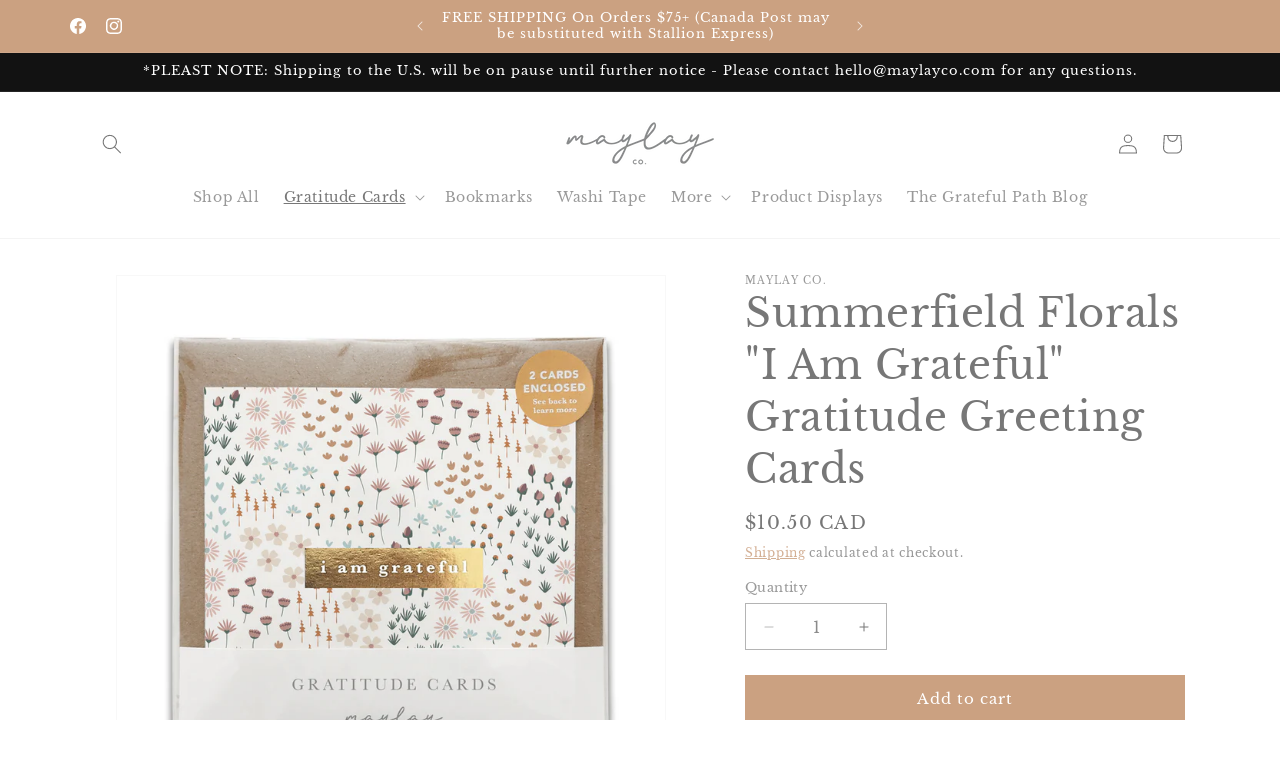

--- FILE ---
content_type: text/html; charset=utf-8
request_url: https://www.maylayco.com/collections/gratitude-cards/products/summerfield-gratitude-cards
body_size: 66038
content:
<!doctype html>
<html class="js" lang="en">
  <head>
    <meta charset="utf-8">
    <meta http-equiv="X-UA-Compatible" content="IE=edge">
    <meta name="viewport" content="width=device-width,initial-scale=1">
    <meta name="theme-color" content="">
    <link rel="canonical" href="https://www.maylayco.com/products/summerfield-gratitude-cards"><link rel="icon" type="image/png" href="//www.maylayco.com/cdn/shop/files/maylay_round_small_28cb0f3d-ef1c-4c50-a15a-6da2af8d983e.png?crop=center&height=32&v=1720149450&width=32"><link rel="preconnect" href="https://fonts.shopifycdn.com" crossorigin><title>
      Summerfield Floral Gratitude Cards | Greeting Cards | Thank You Card
 &ndash; Maylay Co.</title>

    
      <meta name="description" content="Spread love and positivity with our unique Gratitude Greeting Cards, featuring two cards and gold foil stamped design. Makes a perfect gift for any occasion. Send gratitude and well wishes to friends and loved ones today.">
    

    

<meta property="og:site_name" content="Maylay Co.">
<meta property="og:url" content="https://www.maylayco.com/products/summerfield-gratitude-cards">
<meta property="og:title" content="Summerfield Floral Gratitude Cards | Greeting Cards | Thank You Card">
<meta property="og:type" content="product">
<meta property="og:description" content="Spread love and positivity with our unique Gratitude Greeting Cards, featuring two cards and gold foil stamped design. Makes a perfect gift for any occasion. Send gratitude and well wishes to friends and loved ones today."><meta property="og:image" content="http://www.maylayco.com/cdn/shop/files/summerfield_pack_front.jpg?v=1752190740">
  <meta property="og:image:secure_url" content="https://www.maylayco.com/cdn/shop/files/summerfield_pack_front.jpg?v=1752190740">
  <meta property="og:image:width" content="1200">
  <meta property="og:image:height" content="1200"><meta property="og:price:amount" content="10.50">
  <meta property="og:price:currency" content="CAD"><meta name="twitter:card" content="summary_large_image">
<meta name="twitter:title" content="Summerfield Floral Gratitude Cards | Greeting Cards | Thank You Card">
<meta name="twitter:description" content="Spread love and positivity with our unique Gratitude Greeting Cards, featuring two cards and gold foil stamped design. Makes a perfect gift for any occasion. Send gratitude and well wishes to friends and loved ones today.">


    <script src="//www.maylayco.com/cdn/shop/t/14/assets/constants.js?v=132983761750457495441740449643" defer="defer"></script>
    <script src="//www.maylayco.com/cdn/shop/t/14/assets/pubsub.js?v=158357773527763999511740449644" defer="defer"></script>
    <script src="//www.maylayco.com/cdn/shop/t/14/assets/global.js?v=152862011079830610291740449643" defer="defer"></script>
    <script src="//www.maylayco.com/cdn/shop/t/14/assets/details-disclosure.js?v=13653116266235556501740449643" defer="defer"></script>
    <script src="//www.maylayco.com/cdn/shop/t/14/assets/details-modal.js?v=25581673532751508451740449643" defer="defer"></script>
    <script src="//www.maylayco.com/cdn/shop/t/14/assets/search-form.js?v=133129549252120666541740449644" defer="defer"></script><script src="//www.maylayco.com/cdn/shop/t/14/assets/animations.js?v=88693664871331136111740449642" defer="defer"></script><script>window.performance && window.performance.mark && window.performance.mark('shopify.content_for_header.start');</script><meta name="google-site-verification" content="4_FUW9PBZSQ1IWv59_R0Z8aRkl0N8PGn_ef8XmgajCo">
<meta name="google-site-verification" content="eM6GEonmLY-821SIA5jaVsuPo-DN9MA1w2RfutMvrJY">
<meta name="google-site-verification" content="qaDr2_mSs3zdpQEo0iUXkRU8DIWYzZ6me1rbh5dhHN0">
<meta id="shopify-digital-wallet" name="shopify-digital-wallet" content="/6840123481/digital_wallets/dialog">
<meta name="shopify-checkout-api-token" content="38eb5788f46b865a941945c00f6e0e5b">
<meta id="in-context-paypal-metadata" data-shop-id="6840123481" data-venmo-supported="false" data-environment="production" data-locale="en_US" data-paypal-v4="true" data-currency="CAD">
<link rel="alternate" type="application/json+oembed" href="https://www.maylayco.com/products/summerfield-gratitude-cards.oembed">
<script async="async" src="/checkouts/internal/preloads.js?locale=en-CA"></script>
<link rel="preconnect" href="https://shop.app" crossorigin="anonymous">
<script async="async" src="https://shop.app/checkouts/internal/preloads.js?locale=en-CA&shop_id=6840123481" crossorigin="anonymous"></script>
<script id="apple-pay-shop-capabilities" type="application/json">{"shopId":6840123481,"countryCode":"CA","currencyCode":"CAD","merchantCapabilities":["supports3DS"],"merchantId":"gid:\/\/shopify\/Shop\/6840123481","merchantName":"Maylay Co.","requiredBillingContactFields":["postalAddress","email","phone"],"requiredShippingContactFields":["postalAddress","email","phone"],"shippingType":"shipping","supportedNetworks":["visa","masterCard","amex","discover","interac","jcb"],"total":{"type":"pending","label":"Maylay Co.","amount":"1.00"},"shopifyPaymentsEnabled":true,"supportsSubscriptions":true}</script>
<script id="shopify-features" type="application/json">{"accessToken":"38eb5788f46b865a941945c00f6e0e5b","betas":["rich-media-storefront-analytics"],"domain":"www.maylayco.com","predictiveSearch":true,"shopId":6840123481,"locale":"en"}</script>
<script>var Shopify = Shopify || {};
Shopify.shop = "tiffanywongdesign.myshopify.com";
Shopify.locale = "en";
Shopify.currency = {"active":"CAD","rate":"1.0"};
Shopify.country = "CA";
Shopify.theme = {"name":"Dawn","id":138023338072,"schema_name":"Dawn","schema_version":"15.2.0","theme_store_id":887,"role":"main"};
Shopify.theme.handle = "null";
Shopify.theme.style = {"id":null,"handle":null};
Shopify.cdnHost = "www.maylayco.com/cdn";
Shopify.routes = Shopify.routes || {};
Shopify.routes.root = "/";</script>
<script type="module">!function(o){(o.Shopify=o.Shopify||{}).modules=!0}(window);</script>
<script>!function(o){function n(){var o=[];function n(){o.push(Array.prototype.slice.apply(arguments))}return n.q=o,n}var t=o.Shopify=o.Shopify||{};t.loadFeatures=n(),t.autoloadFeatures=n()}(window);</script>
<script>
  window.ShopifyPay = window.ShopifyPay || {};
  window.ShopifyPay.apiHost = "shop.app\/pay";
  window.ShopifyPay.redirectState = null;
</script>
<script id="shop-js-analytics" type="application/json">{"pageType":"product"}</script>
<script defer="defer" async type="module" src="//www.maylayco.com/cdn/shopifycloud/shop-js/modules/v2/client.init-shop-cart-sync_BT-GjEfc.en.esm.js"></script>
<script defer="defer" async type="module" src="//www.maylayco.com/cdn/shopifycloud/shop-js/modules/v2/chunk.common_D58fp_Oc.esm.js"></script>
<script defer="defer" async type="module" src="//www.maylayco.com/cdn/shopifycloud/shop-js/modules/v2/chunk.modal_xMitdFEc.esm.js"></script>
<script type="module">
  await import("//www.maylayco.com/cdn/shopifycloud/shop-js/modules/v2/client.init-shop-cart-sync_BT-GjEfc.en.esm.js");
await import("//www.maylayco.com/cdn/shopifycloud/shop-js/modules/v2/chunk.common_D58fp_Oc.esm.js");
await import("//www.maylayco.com/cdn/shopifycloud/shop-js/modules/v2/chunk.modal_xMitdFEc.esm.js");

  window.Shopify.SignInWithShop?.initShopCartSync?.({"fedCMEnabled":true,"windoidEnabled":true});

</script>
<script defer="defer" async type="module" src="//www.maylayco.com/cdn/shopifycloud/shop-js/modules/v2/client.payment-terms_Ci9AEqFq.en.esm.js"></script>
<script defer="defer" async type="module" src="//www.maylayco.com/cdn/shopifycloud/shop-js/modules/v2/chunk.common_D58fp_Oc.esm.js"></script>
<script defer="defer" async type="module" src="//www.maylayco.com/cdn/shopifycloud/shop-js/modules/v2/chunk.modal_xMitdFEc.esm.js"></script>
<script type="module">
  await import("//www.maylayco.com/cdn/shopifycloud/shop-js/modules/v2/client.payment-terms_Ci9AEqFq.en.esm.js");
await import("//www.maylayco.com/cdn/shopifycloud/shop-js/modules/v2/chunk.common_D58fp_Oc.esm.js");
await import("//www.maylayco.com/cdn/shopifycloud/shop-js/modules/v2/chunk.modal_xMitdFEc.esm.js");

  
</script>
<script>
  window.Shopify = window.Shopify || {};
  if (!window.Shopify.featureAssets) window.Shopify.featureAssets = {};
  window.Shopify.featureAssets['shop-js'] = {"shop-cart-sync":["modules/v2/client.shop-cart-sync_DZOKe7Ll.en.esm.js","modules/v2/chunk.common_D58fp_Oc.esm.js","modules/v2/chunk.modal_xMitdFEc.esm.js"],"init-fed-cm":["modules/v2/client.init-fed-cm_B6oLuCjv.en.esm.js","modules/v2/chunk.common_D58fp_Oc.esm.js","modules/v2/chunk.modal_xMitdFEc.esm.js"],"shop-cash-offers":["modules/v2/client.shop-cash-offers_D2sdYoxE.en.esm.js","modules/v2/chunk.common_D58fp_Oc.esm.js","modules/v2/chunk.modal_xMitdFEc.esm.js"],"shop-login-button":["modules/v2/client.shop-login-button_QeVjl5Y3.en.esm.js","modules/v2/chunk.common_D58fp_Oc.esm.js","modules/v2/chunk.modal_xMitdFEc.esm.js"],"pay-button":["modules/v2/client.pay-button_DXTOsIq6.en.esm.js","modules/v2/chunk.common_D58fp_Oc.esm.js","modules/v2/chunk.modal_xMitdFEc.esm.js"],"shop-button":["modules/v2/client.shop-button_DQZHx9pm.en.esm.js","modules/v2/chunk.common_D58fp_Oc.esm.js","modules/v2/chunk.modal_xMitdFEc.esm.js"],"avatar":["modules/v2/client.avatar_BTnouDA3.en.esm.js"],"init-windoid":["modules/v2/client.init-windoid_CR1B-cfM.en.esm.js","modules/v2/chunk.common_D58fp_Oc.esm.js","modules/v2/chunk.modal_xMitdFEc.esm.js"],"init-shop-for-new-customer-accounts":["modules/v2/client.init-shop-for-new-customer-accounts_C_vY_xzh.en.esm.js","modules/v2/client.shop-login-button_QeVjl5Y3.en.esm.js","modules/v2/chunk.common_D58fp_Oc.esm.js","modules/v2/chunk.modal_xMitdFEc.esm.js"],"init-shop-email-lookup-coordinator":["modules/v2/client.init-shop-email-lookup-coordinator_BI7n9ZSv.en.esm.js","modules/v2/chunk.common_D58fp_Oc.esm.js","modules/v2/chunk.modal_xMitdFEc.esm.js"],"init-shop-cart-sync":["modules/v2/client.init-shop-cart-sync_BT-GjEfc.en.esm.js","modules/v2/chunk.common_D58fp_Oc.esm.js","modules/v2/chunk.modal_xMitdFEc.esm.js"],"shop-toast-manager":["modules/v2/client.shop-toast-manager_DiYdP3xc.en.esm.js","modules/v2/chunk.common_D58fp_Oc.esm.js","modules/v2/chunk.modal_xMitdFEc.esm.js"],"init-customer-accounts":["modules/v2/client.init-customer-accounts_D9ZNqS-Q.en.esm.js","modules/v2/client.shop-login-button_QeVjl5Y3.en.esm.js","modules/v2/chunk.common_D58fp_Oc.esm.js","modules/v2/chunk.modal_xMitdFEc.esm.js"],"init-customer-accounts-sign-up":["modules/v2/client.init-customer-accounts-sign-up_iGw4briv.en.esm.js","modules/v2/client.shop-login-button_QeVjl5Y3.en.esm.js","modules/v2/chunk.common_D58fp_Oc.esm.js","modules/v2/chunk.modal_xMitdFEc.esm.js"],"shop-follow-button":["modules/v2/client.shop-follow-button_CqMgW2wH.en.esm.js","modules/v2/chunk.common_D58fp_Oc.esm.js","modules/v2/chunk.modal_xMitdFEc.esm.js"],"checkout-modal":["modules/v2/client.checkout-modal_xHeaAweL.en.esm.js","modules/v2/chunk.common_D58fp_Oc.esm.js","modules/v2/chunk.modal_xMitdFEc.esm.js"],"shop-login":["modules/v2/client.shop-login_D91U-Q7h.en.esm.js","modules/v2/chunk.common_D58fp_Oc.esm.js","modules/v2/chunk.modal_xMitdFEc.esm.js"],"lead-capture":["modules/v2/client.lead-capture_BJmE1dJe.en.esm.js","modules/v2/chunk.common_D58fp_Oc.esm.js","modules/v2/chunk.modal_xMitdFEc.esm.js"],"payment-terms":["modules/v2/client.payment-terms_Ci9AEqFq.en.esm.js","modules/v2/chunk.common_D58fp_Oc.esm.js","modules/v2/chunk.modal_xMitdFEc.esm.js"]};
</script>
<script>(function() {
  var isLoaded = false;
  function asyncLoad() {
    if (isLoaded) return;
    isLoaded = true;
    var urls = ["https:\/\/cdn.hextom.com\/js\/freeshippingbar.js?shop=tiffanywongdesign.myshopify.com"];
    for (var i = 0; i < urls.length; i++) {
      var s = document.createElement('script');
      s.type = 'text/javascript';
      s.async = true;
      s.src = urls[i];
      var x = document.getElementsByTagName('script')[0];
      x.parentNode.insertBefore(s, x);
    }
  };
  if(window.attachEvent) {
    window.attachEvent('onload', asyncLoad);
  } else {
    window.addEventListener('load', asyncLoad, false);
  }
})();</script>
<script id="__st">var __st={"a":6840123481,"offset":-18000,"reqid":"941f140d-60cc-43c1-ace6-0bcf51424652-1769190386","pageurl":"www.maylayco.com\/collections\/gratitude-cards\/products\/summerfield-gratitude-cards","u":"c99083da87ef","p":"product","rtyp":"product","rid":7004187033688};</script>
<script>window.ShopifyPaypalV4VisibilityTracking = true;</script>
<script id="captcha-bootstrap">!function(){'use strict';const t='contact',e='account',n='new_comment',o=[[t,t],['blogs',n],['comments',n],[t,'customer']],c=[[e,'customer_login'],[e,'guest_login'],[e,'recover_customer_password'],[e,'create_customer']],r=t=>t.map((([t,e])=>`form[action*='/${t}']:not([data-nocaptcha='true']) input[name='form_type'][value='${e}']`)).join(','),a=t=>()=>t?[...document.querySelectorAll(t)].map((t=>t.form)):[];function s(){const t=[...o],e=r(t);return a(e)}const i='password',u='form_key',d=['recaptcha-v3-token','g-recaptcha-response','h-captcha-response',i],f=()=>{try{return window.sessionStorage}catch{return}},m='__shopify_v',_=t=>t.elements[u];function p(t,e,n=!1){try{const o=window.sessionStorage,c=JSON.parse(o.getItem(e)),{data:r}=function(t){const{data:e,action:n}=t;return t[m]||n?{data:e,action:n}:{data:t,action:n}}(c);for(const[e,n]of Object.entries(r))t.elements[e]&&(t.elements[e].value=n);n&&o.removeItem(e)}catch(o){console.error('form repopulation failed',{error:o})}}const l='form_type',E='cptcha';function T(t){t.dataset[E]=!0}const w=window,h=w.document,L='Shopify',v='ce_forms',y='captcha';let A=!1;((t,e)=>{const n=(g='f06e6c50-85a8-45c8-87d0-21a2b65856fe',I='https://cdn.shopify.com/shopifycloud/storefront-forms-hcaptcha/ce_storefront_forms_captcha_hcaptcha.v1.5.2.iife.js',D={infoText:'Protected by hCaptcha',privacyText:'Privacy',termsText:'Terms'},(t,e,n)=>{const o=w[L][v],c=o.bindForm;if(c)return c(t,g,e,D).then(n);var r;o.q.push([[t,g,e,D],n]),r=I,A||(h.body.append(Object.assign(h.createElement('script'),{id:'captcha-provider',async:!0,src:r})),A=!0)});var g,I,D;w[L]=w[L]||{},w[L][v]=w[L][v]||{},w[L][v].q=[],w[L][y]=w[L][y]||{},w[L][y].protect=function(t,e){n(t,void 0,e),T(t)},Object.freeze(w[L][y]),function(t,e,n,w,h,L){const[v,y,A,g]=function(t,e,n){const i=e?o:[],u=t?c:[],d=[...i,...u],f=r(d),m=r(i),_=r(d.filter((([t,e])=>n.includes(e))));return[a(f),a(m),a(_),s()]}(w,h,L),I=t=>{const e=t.target;return e instanceof HTMLFormElement?e:e&&e.form},D=t=>v().includes(t);t.addEventListener('submit',(t=>{const e=I(t);if(!e)return;const n=D(e)&&!e.dataset.hcaptchaBound&&!e.dataset.recaptchaBound,o=_(e),c=g().includes(e)&&(!o||!o.value);(n||c)&&t.preventDefault(),c&&!n&&(function(t){try{if(!f())return;!function(t){const e=f();if(!e)return;const n=_(t);if(!n)return;const o=n.value;o&&e.removeItem(o)}(t);const e=Array.from(Array(32),(()=>Math.random().toString(36)[2])).join('');!function(t,e){_(t)||t.append(Object.assign(document.createElement('input'),{type:'hidden',name:u})),t.elements[u].value=e}(t,e),function(t,e){const n=f();if(!n)return;const o=[...t.querySelectorAll(`input[type='${i}']`)].map((({name:t})=>t)),c=[...d,...o],r={};for(const[a,s]of new FormData(t).entries())c.includes(a)||(r[a]=s);n.setItem(e,JSON.stringify({[m]:1,action:t.action,data:r}))}(t,e)}catch(e){console.error('failed to persist form',e)}}(e),e.submit())}));const S=(t,e)=>{t&&!t.dataset[E]&&(n(t,e.some((e=>e===t))),T(t))};for(const o of['focusin','change'])t.addEventListener(o,(t=>{const e=I(t);D(e)&&S(e,y())}));const B=e.get('form_key'),M=e.get(l),P=B&&M;t.addEventListener('DOMContentLoaded',(()=>{const t=y();if(P)for(const e of t)e.elements[l].value===M&&p(e,B);[...new Set([...A(),...v().filter((t=>'true'===t.dataset.shopifyCaptcha))])].forEach((e=>S(e,t)))}))}(h,new URLSearchParams(w.location.search),n,t,e,['guest_login'])})(!0,!0)}();</script>
<script integrity="sha256-4kQ18oKyAcykRKYeNunJcIwy7WH5gtpwJnB7kiuLZ1E=" data-source-attribution="shopify.loadfeatures" defer="defer" src="//www.maylayco.com/cdn/shopifycloud/storefront/assets/storefront/load_feature-a0a9edcb.js" crossorigin="anonymous"></script>
<script crossorigin="anonymous" defer="defer" src="//www.maylayco.com/cdn/shopifycloud/storefront/assets/shopify_pay/storefront-65b4c6d7.js?v=20250812"></script>
<script data-source-attribution="shopify.dynamic_checkout.dynamic.init">var Shopify=Shopify||{};Shopify.PaymentButton=Shopify.PaymentButton||{isStorefrontPortableWallets:!0,init:function(){window.Shopify.PaymentButton.init=function(){};var t=document.createElement("script");t.src="https://www.maylayco.com/cdn/shopifycloud/portable-wallets/latest/portable-wallets.en.js",t.type="module",document.head.appendChild(t)}};
</script>
<script data-source-attribution="shopify.dynamic_checkout.buyer_consent">
  function portableWalletsHideBuyerConsent(e){var t=document.getElementById("shopify-buyer-consent"),n=document.getElementById("shopify-subscription-policy-button");t&&n&&(t.classList.add("hidden"),t.setAttribute("aria-hidden","true"),n.removeEventListener("click",e))}function portableWalletsShowBuyerConsent(e){var t=document.getElementById("shopify-buyer-consent"),n=document.getElementById("shopify-subscription-policy-button");t&&n&&(t.classList.remove("hidden"),t.removeAttribute("aria-hidden"),n.addEventListener("click",e))}window.Shopify?.PaymentButton&&(window.Shopify.PaymentButton.hideBuyerConsent=portableWalletsHideBuyerConsent,window.Shopify.PaymentButton.showBuyerConsent=portableWalletsShowBuyerConsent);
</script>
<script data-source-attribution="shopify.dynamic_checkout.cart.bootstrap">document.addEventListener("DOMContentLoaded",(function(){function t(){return document.querySelector("shopify-accelerated-checkout-cart, shopify-accelerated-checkout")}if(t())Shopify.PaymentButton.init();else{new MutationObserver((function(e,n){t()&&(Shopify.PaymentButton.init(),n.disconnect())})).observe(document.body,{childList:!0,subtree:!0})}}));
</script>
<link id="shopify-accelerated-checkout-styles" rel="stylesheet" media="screen" href="https://www.maylayco.com/cdn/shopifycloud/portable-wallets/latest/accelerated-checkout-backwards-compat.css" crossorigin="anonymous">
<style id="shopify-accelerated-checkout-cart">
        #shopify-buyer-consent {
  margin-top: 1em;
  display: inline-block;
  width: 100%;
}

#shopify-buyer-consent.hidden {
  display: none;
}

#shopify-subscription-policy-button {
  background: none;
  border: none;
  padding: 0;
  text-decoration: underline;
  font-size: inherit;
  cursor: pointer;
}

#shopify-subscription-policy-button::before {
  box-shadow: none;
}

      </style>
<script id="sections-script" data-sections="header" defer="defer" src="//www.maylayco.com/cdn/shop/t/14/compiled_assets/scripts.js?v=1976"></script>
<script>window.performance && window.performance.mark && window.performance.mark('shopify.content_for_header.end');</script>


    <style data-shopify>
      @font-face {
  font-family: "Libre Baskerville";
  font-weight: 400;
  font-style: normal;
  font-display: swap;
  src: url("//www.maylayco.com/cdn/fonts/libre_baskerville/librebaskerville_n4.2ec9ee517e3ce28d5f1e6c6e75efd8a97e59c189.woff2") format("woff2"),
       url("//www.maylayco.com/cdn/fonts/libre_baskerville/librebaskerville_n4.323789551b85098885c8eccedfb1bd8f25f56007.woff") format("woff");
}

      @font-face {
  font-family: "Libre Baskerville";
  font-weight: 700;
  font-style: normal;
  font-display: swap;
  src: url("//www.maylayco.com/cdn/fonts/libre_baskerville/librebaskerville_n7.eb83ab550f8363268d3cb412ad3d4776b2bc22b9.woff2") format("woff2"),
       url("//www.maylayco.com/cdn/fonts/libre_baskerville/librebaskerville_n7.5bb0de4f2b64b2f68c7e0de8d18bc3455494f553.woff") format("woff");
}

      @font-face {
  font-family: "Libre Baskerville";
  font-weight: 400;
  font-style: italic;
  font-display: swap;
  src: url("//www.maylayco.com/cdn/fonts/libre_baskerville/librebaskerville_i4.9b1c62038123f2ff89e0d72891fc2421add48a40.woff2") format("woff2"),
       url("//www.maylayco.com/cdn/fonts/libre_baskerville/librebaskerville_i4.d5032f0d77e668619cab9a3b6ff7c45700fd5f7c.woff") format("woff");
}

      
      @font-face {
  font-family: "Libre Baskerville";
  font-weight: 400;
  font-style: normal;
  font-display: swap;
  src: url("//www.maylayco.com/cdn/fonts/libre_baskerville/librebaskerville_n4.2ec9ee517e3ce28d5f1e6c6e75efd8a97e59c189.woff2") format("woff2"),
       url("//www.maylayco.com/cdn/fonts/libre_baskerville/librebaskerville_n4.323789551b85098885c8eccedfb1bd8f25f56007.woff") format("woff");
}


      
        :root,
        .color-scheme-1 {
          --color-background: 255,255,255;
        
          --gradient-background: #ffffff;
        

        

        --color-foreground: 18,18,18;
        --color-background-contrast: 191,191,191;
        --color-shadow: 18,18,18;
        --color-button: 18,18,18;
        --color-button-text: 255,255,255;
        --color-secondary-button: 255,255,255;
        --color-secondary-button-text: 18,18,18;
        --color-link: 18,18,18;
        --color-badge-foreground: 18,18,18;
        --color-badge-background: 255,255,255;
        --color-badge-border: 18,18,18;
        --payment-terms-background-color: rgb(255 255 255);
      }
      
        
        .color-scheme-2 {
          --color-background: 203,161,129;
        
          --gradient-background: #cba181;
        

        

        --color-foreground: 255,255,255;
        --color-background-contrast: 145,97,60;
        --color-shadow: 18,18,18;
        --color-button: 18,18,18;
        --color-button-text: 243,243,243;
        --color-secondary-button: 203,161,129;
        --color-secondary-button-text: 18,18,18;
        --color-link: 18,18,18;
        --color-badge-foreground: 255,255,255;
        --color-badge-background: 203,161,129;
        --color-badge-border: 255,255,255;
        --payment-terms-background-color: rgb(203 161 129);
      }
      
        
        .color-scheme-3 {
          --color-background: 36,40,51;
        
          --gradient-background: #242833;
        

        

        --color-foreground: 255,255,255;
        --color-background-contrast: 47,52,66;
        --color-shadow: 18,18,18;
        --color-button: 255,255,255;
        --color-button-text: 0,0,0;
        --color-secondary-button: 36,40,51;
        --color-secondary-button-text: 255,255,255;
        --color-link: 255,255,255;
        --color-badge-foreground: 255,255,255;
        --color-badge-background: 36,40,51;
        --color-badge-border: 255,255,255;
        --payment-terms-background-color: rgb(36 40 51);
      }
      
        
        .color-scheme-4 {
          --color-background: 18,18,18;
        
          --gradient-background: #121212;
        

        

        --color-foreground: 255,255,255;
        --color-background-contrast: 146,146,146;
        --color-shadow: 18,18,18;
        --color-button: 255,255,255;
        --color-button-text: 18,18,18;
        --color-secondary-button: 18,18,18;
        --color-secondary-button-text: 255,255,255;
        --color-link: 255,255,255;
        --color-badge-foreground: 255,255,255;
        --color-badge-background: 18,18,18;
        --color-badge-border: 255,255,255;
        --payment-terms-background-color: rgb(18 18 18);
      }
      
        
        .color-scheme-5 {
          --color-background: 255,255,255;
        
          --gradient-background: #ffffff;
        

        

        --color-foreground: 86,101,118;
        --color-background-contrast: 191,191,191;
        --color-shadow: 255,255,255;
        --color-button: 135,91,124;
        --color-button-text: 255,255,255;
        --color-secondary-button: 255,255,255;
        --color-secondary-button-text: 135,91,124;
        --color-link: 135,91,124;
        --color-badge-foreground: 86,101,118;
        --color-badge-background: 255,255,255;
        --color-badge-border: 86,101,118;
        --payment-terms-background-color: rgb(255 255 255);
      }
      
        
        .color-scheme-feef37c7-6ef4-4320-964d-4aeaa204812e {
          --color-background: 255,255,255;
        
          --gradient-background: #ffffff;
        

        

        --color-foreground: 119,119,119;
        --color-background-contrast: 191,191,191;
        --color-shadow: 255,255,255;
        --color-button: 203,161,129;
        --color-button-text: 255,255,255;
        --color-secondary-button: 255,255,255;
        --color-secondary-button-text: 203,161,129;
        --color-link: 203,161,129;
        --color-badge-foreground: 119,119,119;
        --color-badge-background: 255,255,255;
        --color-badge-border: 119,119,119;
        --payment-terms-background-color: rgb(255 255 255);
      }
      

      body, .color-scheme-1, .color-scheme-2, .color-scheme-3, .color-scheme-4, .color-scheme-5, .color-scheme-feef37c7-6ef4-4320-964d-4aeaa204812e {
        color: rgba(var(--color-foreground), 0.75);
        background-color: rgb(var(--color-background));
      }

      :root {
        --font-body-family: "Libre Baskerville", serif;
        --font-body-style: normal;
        --font-body-weight: 400;
        --font-body-weight-bold: 700;

        --font-heading-family: "Libre Baskerville", serif;
        --font-heading-style: normal;
        --font-heading-weight: 400;

        --font-body-scale: 1.0;
        --font-heading-scale: 1.0;

        --media-padding: px;
        --media-border-opacity: 0.05;
        --media-border-width: 1px;
        --media-radius: 0px;
        --media-shadow-opacity: 0.0;
        --media-shadow-horizontal-offset: 0px;
        --media-shadow-vertical-offset: 4px;
        --media-shadow-blur-radius: 5px;
        --media-shadow-visible: 0;

        --page-width: 120rem;
        --page-width-margin: 0rem;

        --product-card-image-padding: 0.0rem;
        --product-card-corner-radius: 0.0rem;
        --product-card-text-alignment: left;
        --product-card-border-width: 0.0rem;
        --product-card-border-opacity: 0.1;
        --product-card-shadow-opacity: 0.0;
        --product-card-shadow-visible: 0;
        --product-card-shadow-horizontal-offset: 0.0rem;
        --product-card-shadow-vertical-offset: 0.4rem;
        --product-card-shadow-blur-radius: 0.5rem;

        --collection-card-image-padding: 0.0rem;
        --collection-card-corner-radius: 0.0rem;
        --collection-card-text-alignment: left;
        --collection-card-border-width: 0.0rem;
        --collection-card-border-opacity: 0.1;
        --collection-card-shadow-opacity: 0.0;
        --collection-card-shadow-visible: 0;
        --collection-card-shadow-horizontal-offset: 0.0rem;
        --collection-card-shadow-vertical-offset: 0.4rem;
        --collection-card-shadow-blur-radius: 0.5rem;

        --blog-card-image-padding: 0.0rem;
        --blog-card-corner-radius: 0.0rem;
        --blog-card-text-alignment: left;
        --blog-card-border-width: 0.0rem;
        --blog-card-border-opacity: 0.1;
        --blog-card-shadow-opacity: 0.0;
        --blog-card-shadow-visible: 0;
        --blog-card-shadow-horizontal-offset: 0.0rem;
        --blog-card-shadow-vertical-offset: 0.4rem;
        --blog-card-shadow-blur-radius: 0.5rem;

        --badge-corner-radius: 4.0rem;

        --popup-border-width: 1px;
        --popup-border-opacity: 0.1;
        --popup-corner-radius: 0px;
        --popup-shadow-opacity: 0.05;
        --popup-shadow-horizontal-offset: 0px;
        --popup-shadow-vertical-offset: 4px;
        --popup-shadow-blur-radius: 5px;

        --drawer-border-width: 1px;
        --drawer-border-opacity: 0.1;
        --drawer-shadow-opacity: 0.0;
        --drawer-shadow-horizontal-offset: 0px;
        --drawer-shadow-vertical-offset: 4px;
        --drawer-shadow-blur-radius: 5px;

        --spacing-sections-desktop: 0px;
        --spacing-sections-mobile: 0px;

        --grid-desktop-vertical-spacing: 8px;
        --grid-desktop-horizontal-spacing: 8px;
        --grid-mobile-vertical-spacing: 4px;
        --grid-mobile-horizontal-spacing: 4px;

        --text-boxes-border-opacity: 0.1;
        --text-boxes-border-width: 0px;
        --text-boxes-radius: 0px;
        --text-boxes-shadow-opacity: 0.0;
        --text-boxes-shadow-visible: 0;
        --text-boxes-shadow-horizontal-offset: 0px;
        --text-boxes-shadow-vertical-offset: 4px;
        --text-boxes-shadow-blur-radius: 5px;

        --buttons-radius: 0px;
        --buttons-radius-outset: 0px;
        --buttons-border-width: 1px;
        --buttons-border-opacity: 1.0;
        --buttons-shadow-opacity: 0.0;
        --buttons-shadow-visible: 0;
        --buttons-shadow-horizontal-offset: 0px;
        --buttons-shadow-vertical-offset: 4px;
        --buttons-shadow-blur-radius: 5px;
        --buttons-border-offset: 0px;

        --inputs-radius: 0px;
        --inputs-border-width: 1px;
        --inputs-border-opacity: 0.55;
        --inputs-shadow-opacity: 0.0;
        --inputs-shadow-horizontal-offset: 0px;
        --inputs-margin-offset: 0px;
        --inputs-shadow-vertical-offset: 4px;
        --inputs-shadow-blur-radius: 5px;
        --inputs-radius-outset: 0px;

        --variant-pills-radius: 40px;
        --variant-pills-border-width: 1px;
        --variant-pills-border-opacity: 0.55;
        --variant-pills-shadow-opacity: 0.0;
        --variant-pills-shadow-horizontal-offset: 0px;
        --variant-pills-shadow-vertical-offset: 4px;
        --variant-pills-shadow-blur-radius: 5px;
      }

      *,
      *::before,
      *::after {
        box-sizing: inherit;
      }

      html {
        box-sizing: border-box;
        font-size: calc(var(--font-body-scale) * 62.5%);
        height: 100%;
      }

      body {
        display: grid;
        grid-template-rows: auto auto 1fr auto;
        grid-template-columns: 100%;
        min-height: 100%;
        margin: 0;
        font-size: 1.5rem;
        letter-spacing: 0.06rem;
        line-height: calc(1 + 0.8 / var(--font-body-scale));
        font-family: var(--font-body-family);
        font-style: var(--font-body-style);
        font-weight: var(--font-body-weight);
      }

      @media screen and (min-width: 750px) {
        body {
          font-size: 1.6rem;
        }
      }
    </style>

    <link href="//www.maylayco.com/cdn/shop/t/14/assets/base.css?v=159841507637079171801740449642" rel="stylesheet" type="text/css" media="all" />
    <link rel="stylesheet" href="//www.maylayco.com/cdn/shop/t/14/assets/component-cart-items.css?v=123238115697927560811740449642" media="print" onload="this.media='all'">
      <link rel="preload" as="font" href="//www.maylayco.com/cdn/fonts/libre_baskerville/librebaskerville_n4.2ec9ee517e3ce28d5f1e6c6e75efd8a97e59c189.woff2" type="font/woff2" crossorigin>
      

      <link rel="preload" as="font" href="//www.maylayco.com/cdn/fonts/libre_baskerville/librebaskerville_n4.2ec9ee517e3ce28d5f1e6c6e75efd8a97e59c189.woff2" type="font/woff2" crossorigin>
      
<link
        rel="stylesheet"
        href="//www.maylayco.com/cdn/shop/t/14/assets/component-predictive-search.css?v=118923337488134913561740449643"
        media="print"
        onload="this.media='all'"
      ><script>
      if (Shopify.designMode) {
        document.documentElement.classList.add('shopify-design-mode');
      }
    </script>

    <script>
  (function(w, d, t, h, s, n) {
    w.FlodeskObject = n;
    var fn = function() {
      (w[n].q = w[n].q || []).push(arguments);
    };
    w[n] = w[n] || fn;
    var f = d.getElementsByTagName(t)[0];
    var v = '?v=' + Math.floor(new Date().getTime() / (120 * 1000)) * 60;
    var sm = d.createElement(t);
    sm.async = true;
    sm.type = 'module';
    sm.src = h + s + '.mjs' + v;
    f.parentNode.insertBefore(sm, f);
    var sn = d.createElement(t);
    sn.async = true;
    sn.noModule = true;
    sn.src = h + s + '.js' + v;
    f.parentNode.insertBefore(sn, f);
  })(window, document, 'script', 'https://assets.flodesk.com', '/universal', 'fd');
</script>
  <!-- BEGIN app block: shopify://apps/ot-theme-sections/blocks/otsb-style/45c0d634-d78b-458c-8bca-17086e7d65aa --><link href="//cdn.shopify.com/extensions/019bd955-d823-79f9-ae08-31d57ac2e623/xpify-front-base-89/assets/otsb-style.min.css" rel="stylesheet" type="text/css" media="all" />
<script>
  window.otsb={main_script_enabled:true,sliderScript:"https://cdn.shopify.com/extensions/019bd955-d823-79f9-ae08-31d57ac2e623/xpify-front-base-89/assets/otsb-splide.min.js",loadedScript:window?.otsb?.loadedScript||[],components:{splides:{}}};
</script><script src="https://cdn.shopify.com/extensions/019bd955-d823-79f9-ae08-31d57ac2e623/xpify-front-base-89/assets/otsb-script.min.js" defer="defer"></script>

<!-- END app block --><!-- BEGIN app block: shopify://apps/mw-bundle-builder/blocks/app-embed-block/5bcb1a6d-53b5-4d9c-b4f9-19f6620da62b --><mw-offers-dialog></mw-offers-dialog>

<!-- BEGIN app snippet: helper --><link rel="preload" href="https://cdn.shopify.com/extensions/019bdb3f-8484-74fb-bc71-ffd1bcc5a114/bundleroot-356/assets/theme.css" as="style" onload="this.onload=null;this.rel='stylesheet'"><script type="application/json" id="mwMarketingOffersBundleItems">{  }
</script><script type="application/json" id="mwMarketingOffersOfferItems">[]
</script>

<script>if (Object.keys({  }).length > 0) {
    fetch('/cart/update.js?app=mwsmoffers', {
      method: 'POST',
      headers: {
        'Content-Type': 'application/json'
      },
      body: JSON.stringify({
        updates: {  }
      })
    });
  }
</script>


  <script>
    window.mwHelpersReady = new Promise((resolve) => {
      window.__resolveHelpers = resolve;
    });

    
      

      const mainProduct = {
        id: 7004187033688,
        handle: "summerfield-gratitude-cards",
        title: "Summerfield Florals \"I Am Grateful\" Gratitude Greeting Cards",
        hasOnlyDefaultVariant: true,
        image: "\/\/www.maylayco.com\/cdn\/shop\/files\/summerfield_pack_front.jpg?v=1752190740\u0026width=150",
        variants: {"39850469851224": {
      id: 39850469851224,
      available: true,
      title: "Default Title",
      price: 1050,
      image:"\/\/www.maylayco.com\/cdn\/shop\/files\/summerfield_pack_front.jpg?v=1752190740\u0026width=150"
,
      options: ["Default Title"],
    },},
        options: 
        {
          
            "Title": ["Default Title"],
          
        }
      ,
        bundleOfferId: null,
      };
    

    window.mwMarketingOffersLiquidData = {
      quantity_form: [".product-form__quantity"," .product__controls-group-quantity"],
      product_price: ["form .title-row .product-price .theme-money",".product__container div .product__section .product__details .product__price span .current_price .money",".template-product .page-body-content .section-product .product-details-wrapper .price .money","#product-id-product-template \u003e div .relative-product-template \u003e div .content-height-product-template \u003e div .twelve .offers #price-product-template",".product__info-wrapper .price__container .price__regular",".shopify-section .product-template__container .grid .grid__item .product-single__meta .product-single__price .product-price__price #ProductPrice-product-template",".product-page--main-content .product-page--cart-form-block .prices div p .actual-price",".product-detail__detail \u003e div .product-detail__title-area .product-detail__price span .theme-money",".form__inner__wrapper .form__width .product__title__wrapper .product__price span",".template-product .page-container .main-content .item .info .price .money span",".row.light-space-above .product-details .product-section .product-price .current-price",".page-wrapper .product-wrapper .product-options .product-price .money:first-child",".max-site-width .lg--up--seven-eighths .grid .grid__item:nth-child(2) .wd--pt3 .mt3 div #AddToCartForm--product .shopify-product-form",".item .right div #productPrice-product-template .money",".main-content \u003e div .grid .product-aside .purchase-box .product-form .shopify-product-form .price #ProductPrice-product-template",".product-form .product-add-to-cart .product-price .product-price-minimum",".wrapper .grid .grid__item .product-page--form .f--main .ProductPrice:first-child",".row .product-shop .prices .price .money",".product-shop div #add-to-cart-form .prices .price",".product-main .product-details .product-pricing .product--price .price--main .money","#add-to-cart-form .product-page--pricing .product-page--pricing--variant-price #price-field .money",".grid .grid__item.five-twelfths .product-price span .theme-money",".product-page #product-right #product-description div .product-prices .product-price",".product-sticky-wrapper .product-details-wrapper .product-details--form-wrapper #AddToCartForm #ProductPrice .money",".product.container .inner .product__details.clearfix .product__meta.product__meta--mobile .product__prices .product__price:not(.product__price--old):not(.product__price--new)",".desktop-flex-wrapper \u003e div .mobile-hidden-sm .product-item-caption-header .product-item-caption-price #ProductPrice-product-template .money",".product-details-wrapper .product-details .product-price .product-price-minimum",".product-menu .product-menu-buttons .product-menu-buttons-content .product-menu-buttons-addtocart .product-menu-button .money",".product-details .product-price .money:last-child",".main-content #shopify-section-product-template .product-section .page-content--product .page-width .grid .grid__item .product-single__meta .product__price .money:first-child",".shopify-product-form .medium-down--text-center .medium-down--text-center",".product__details .inner .grid .product__info .product-meta .product-meta__prices .product-meta__price","#shopify-section-product-page .product-page .product-content .product-header .product-price .productPrice",".section-product .grid .product-info .priceWrapper #ProductPrice",".module-product .product-wrap .product-details .product-price .price .money:first-child","#shopify-section-product .product-page--main .product-page--info-box--container .product-page--cart-form .shopify-product-form .product-page--price span",".section-product-template .form-vertical .product-template__container .js-prod-price span","#productTop .grid .productInfo .price #ProductPrice",".shopify-product-form .product-page--cart-container .product-page--cart--column-a .price .actual-price",".shopify-section \u003e div .product-container .product-info .inner .majorinfo .pricearea .current-price",".product .product_section .product__description .current_price  .money span",".product-info .product-info--wrapper .block .product-price .product-normal-price .money","#AddToCartForm #product-price .product-price .money",".shopify-product-form .product-submit .product-price .product-price-minimum",".grid__item .product-form #ProductPrice",".product .product-template-section .main-wrapper div.sixteen:last-child \u003e div:first-child .modal_price .current_price .money span","#shopify-section-product #ProductSection-product .product-single #productInfo-product .text-center .product__price .money #ProductPrice-product .money span",".product-page-area .product-essential .row .product-shop .product-shop-wrapper .product-type-data .price-box .detail-price .price .money",".Product__Wrapper .Product__InfoWrapper .Product__Info .Container .ProductForm .ProductForm__AddToCart span:last-child",".Product__Wrapper .Product__InfoWrapper .Product__Info .Container .ProductMeta .ProductMeta__PriceList .ProductMeta__Price","#shopify-section-product-template .pricing .price span",".product-main-content .product-header-desktop .product-price .price-main",".product .product-header-mobile .product-price .price-main",".section .six.columns .modal_price span .current_price .money:first-child",".product_section.product_images_position--left .seven.columns.omega p.modal_price span:nth-child(1) .money",".form__inner__wrapper .form__width .product__title__wrapper .product__price span",".shopify-section \u003e div .shopify-product-form .desc_blk .desc_blk_bot .price .money","#section-product .site-box .site-box-content .price .product-price",".main-content #shopify-section-module-product .product-details-inline .product-details .product-price .price .money",".product__form__wrapper \u003e div .product__title__wrapper .product__price span","#shopify-section-product-template div .product-details .product-price-wrap #productPrice-product-template .price-money .money",".product-detail .detail .price-area .theme-money .money:first-child",".product #content #product-description #AddToCartForm .product-price .money span",".grid__cell .product__details .product__meta .product__prices .product__price",".product-template .main div div div .js-product_section div .modal_price span .current_price .money:first-child",".product-top #product-description div .shopify-product-form #product-price .product-price",".section--product-single \u003e div .product-single__bottom \u003e div .js-cart-replace \u003e div .js-product-price-number .product-single__price-number .money",".product-info-outer .col-sm-12 .row .product-info div:nth-child(3) .product-info__price .price-box__new .money",".page-container .product__price .price:not(.price--on-sale) .price__pricing-group .price__regular .price-item.price-item--regular",".page-container .product__price .price--on-sale .price__pricing-group .price__sale .price-item.price-item--sale",".page-container .product-single__price",".product__content .price .price__pricing-group .price__regular .price-item--regular:first-child","#shopify-section-product-template .Product__Wrapper .ProductMeta .ProductMeta__PriceList .ProductMeta__Price",".product__content .product__price .product__current-price",".product-wrapper #ProductPrice",".product-single .product__price .price__regular .price-item--regular",".page-margin--product [data-form-wrapper] [data-price-wrapper] [data-product-price]","#shopify-section-product-template .product-single__meta .product-single__prices .product-single__price",".product:first-child .price-review .price_range",".modal_price span .current_price .money",".mws-price"],
      crosssellOffersWidgetScript: "https:\/\/cdn.shopify.com\/extensions\/019bdb3f-8484-74fb-bc71-ffd1bcc5a114\/bundleroot-356\/assets\/crossell-offers.js",
      domain: "tiffanywongdesign.myshopify.com",
      stylesheet: "https:\/\/cdn.shopify.com\/extensions\/019bdb3f-8484-74fb-bc71-ffd1bcc5a114\/bundleroot-356\/assets\/style.css",
      page: "product",
      storeCurrency: "CAD",
      dateNow: new Date("2026-01-23T12:46:26-0500"),
      targetCollectionHandles: ["gratitude-cards","gratitude-collection"],
      targetCollectionIds: ["188585967704","260618944600"],
      imageSrc: "\/\/www.maylayco.com\/cdn\/shop\/files\/summerfield_pack_front.jpg?v=1752190740\u0026width=150",
      productHandle: "summerfield-gratitude-cards",
      productId: 7004187033688,
      productTitle: "Summerfield Florals \"I Am Grateful\" Gratitude Greeting Cards",
      offers: [{"id":34610,"name":"12 Card Display Copy","css_classes":[],"parent_product_id":null,"items":[{"id":8293366890584,"target":{"id":8293366890584,"product_id":8293366890584,"title":"12 Gratitude Card Tabletop Acrylic Display with Signage","image_src":"https:\/\/cdn.shopify.com\/s\/files\/1\/0068\/4012\/3481\/files\/12cardrack_100x100@2x.jpg?v=1740019245","variant":null,"targeting_type":"product","handle":"12-gratitude-card-tabletop-acrylic-display-with-signage","sort_order":0,"valid":true,"status":"ACTIVE"},"offers":[],"valid":true}],"translations":{"en":{"title":"Select 12 Designs for Your Display","description":""}},"discount_type":"FIXED","discount_value":1.0,"discount_code":"","discount_enabled":false,"active_dates":{"start":"2025-02-20T02:12:36+00:00","end":"2025-02-20T02:12:36+00:00","end_date_enabled":false},"status":true,"type":"bundle","sub_type":"ADDONS","settings":{"placement":"PRODUCT_PAGE","priority":1,"synchronize_price":false},"valid":true,"trigger_type":"SPECIFIC_PRODUCTS","qty_type":"FIXED","common_offers":[{"id":8293366890584,"product_id":8293366890584,"title":"12 Gratitude Card Tabletop Acrylic Display with Signage","image_src":"https:\/\/cdn.shopify.com\/s\/files\/1\/0068\/4012\/3481\/files\/12cardrack_100x100@2x.jpg?v=1740019245","variant":null,"targeting_type":"product","handle":"12-gratitude-card-tabletop-acrylic-display-with-signage","sort_order":1,"valid":true,"status":"ACTIVE","discounted":false,"quantity":1,"quantity_min":null},{"id":4839837663320,"product_id":4839837663320,"title":"Bamboo Gratitude Greeting Cards","image_src":"https:\/\/cdn.shopify.com\/s\/files\/1\/0068\/4012\/3481\/files\/new_bamboo_front_100x100@2x.jpg?v=1692125676","variant":null,"targeting_type":"product","handle":"bamboo-gratitude-cards","sort_order":2,"valid":true,"status":"ACTIVE","discounted":true,"quantity":6,"quantity_min":0},{"id":4843203625048,"product_id":4843203625048,"title":"Be Still Gratitude Greeting Cards","image_src":"https:\/\/cdn.shopify.com\/s\/files\/1\/0068\/4012\/3481\/files\/new_bestill_front_100x100@2x.jpg?v=1692126393","variant":null,"targeting_type":"product","handle":"be-still-gratitude-cards","sort_order":3,"valid":true,"status":"ACTIVE","discounted":true,"quantity":6,"quantity_min":0},{"id":4843212931160,"product_id":4843212931160,"title":"Golden Gratitude Greeting Cards","image_src":"https:\/\/cdn.shopify.com\/s\/files\/1\/0068\/4012\/3481\/files\/new_golden_front_100x100@2x.jpg?v=1692127698","variant":null,"targeting_type":"product","handle":"golden-gratitude-cards","sort_order":4,"valid":true,"status":"ACTIVE","discounted":true,"quantity":6,"quantity_min":0},{"id":4843213455448,"product_id":4843213455448,"title":"Lovely Lavender Gratitude Greeting Cards","image_src":"https:\/\/cdn.shopify.com\/s\/files\/1\/0068\/4012\/3481\/files\/new_lovelylavender_front_100x100@2x.jpg?v=1692128074","variant":null,"targeting_type":"product","handle":"lovely-lavender-gratitude-cards","sort_order":5,"valid":true,"status":"ACTIVE","discounted":true,"quantity":6,"quantity_min":0},{"id":4843214078040,"product_id":4843214078040,"title":"Rainforest Gratitude Greeting Cards","image_src":"https:\/\/cdn.shopify.com\/s\/files\/1\/0068\/4012\/3481\/files\/new_rainforest_front_100x100@2x.jpg?v=1692128249","variant":null,"targeting_type":"product","handle":"rainforest-gratitude-cards","sort_order":6,"valid":true,"status":"ACTIVE","discounted":true,"quantity":6,"quantity_min":0},{"id":4843214405720,"product_id":4843214405720,"title":"Sachet Gratitude Greeting Cards","image_src":"https:\/\/cdn.shopify.com\/s\/files\/1\/0068\/4012\/3481\/files\/new_sachet_front_100x100@2x.jpg?v=1692128411","variant":null,"targeting_type":"product","handle":"sachet-gratitude-cards","sort_order":7,"valid":true,"status":"ACTIVE","discounted":true,"quantity":6,"quantity_min":0},{"id":4843216339032,"product_id":4843216339032,"title":"So Delicate Gratitude Greeting Cards","image_src":"https:\/\/cdn.shopify.com\/s\/files\/1\/0068\/4012\/3481\/files\/new_sodelicate_front_100x100@2x.jpg?v=1692128525","variant":null,"targeting_type":"product","handle":"so-delicate-gratitude-cards","sort_order":8,"valid":true,"status":"ACTIVE","discounted":true,"quantity":6,"quantity_min":0},{"id":4843217125464,"product_id":4843217125464,"title":"Sweetness Gratitude Greeting Cards","image_src":"https:\/\/cdn.shopify.com\/s\/files\/1\/0068\/4012\/3481\/files\/new_sweetness_front_100x100@2x.jpg?v=1692128826","variant":null,"targeting_type":"product","handle":"sweetness-gratitude-cards","sort_order":9,"valid":true,"status":"ACTIVE","discounted":true,"quantity":6,"quantity_min":0},{"id":6609929404504,"product_id":6609929404504,"title":"Baby Blooms Gratitude Greeting Cards","image_src":"https:\/\/cdn.shopify.com\/s\/files\/1\/0068\/4012\/3481\/files\/new_babyblooms_front_100x100@2x.jpg?v=1692125561","variant":null,"targeting_type":"product","handle":"baby-blooms-gratitude-cards","sort_order":10,"valid":true,"status":"ACTIVE","discounted":true,"quantity":6,"quantity_min":0},{"id":6609933566040,"product_id":6609933566040,"title":"Cherry Blossoms Gratitude Greeting Cards","image_src":"https:\/\/cdn.shopify.com\/s\/files\/1\/0068\/4012\/3481\/files\/new_cherryblossoms_front_100x100@2x.jpg?v=1692127023","variant":null,"targeting_type":"product","handle":"cherry-blossoms-gratitude-cards","sort_order":11,"valid":true,"status":"ACTIVE","discounted":true,"quantity":6,"quantity_min":0},{"id":6609935171672,"product_id":6609935171672,"title":"Embroidery Gratitude Greeting Cards","image_src":"https:\/\/cdn.shopify.com\/s\/files\/1\/0068\/4012\/3481\/files\/new_embroidery_front_100x100@2x.jpg?v=1692127107","variant":null,"targeting_type":"product","handle":"embroidery-gratitude-cards","sort_order":12,"valid":true,"status":"ACTIVE","discounted":true,"quantity":6,"quantity_min":0},{"id":6609938022488,"product_id":6609938022488,"title":"Heartwood Gratitude Greeting Cards","image_src":"https:\/\/cdn.shopify.com\/s\/files\/1\/0068\/4012\/3481\/files\/new_heartwood_front_100x100@2x.jpg?v=1692127952","variant":null,"targeting_type":"product","handle":"heartwood-gratitude-cards","sort_order":13,"valid":true,"status":"ACTIVE","discounted":true,"quantity":6,"quantity_min":0},{"id":6609938153560,"product_id":6609938153560,"title":"Hello Daisy Gratitude Greeting Cards","image_src":"https:\/\/cdn.shopify.com\/s\/files\/1\/0068\/4012\/3481\/files\/new_hellodaisy_front_100x100@2x.jpg?v=1692127971","variant":null,"targeting_type":"product","handle":"hello-daisy-gratitude-cards","sort_order":14,"valid":true,"status":"ACTIVE","discounted":true,"quantity":6,"quantity_min":0},{"id":6609938612312,"product_id":6609938612312,"title":"Rainbow Stripes Gratitude Greeting Cards","image_src":"https:\/\/cdn.shopify.com\/s\/files\/1\/0068\/4012\/3481\/files\/new_rainbowstripes_front_100x100@2x.jpg?v=1692128232","variant":null,"targeting_type":"product","handle":"rainbow-stripes-gratitude-cards","sort_order":15,"valid":true,"status":"ACTIVE","discounted":true,"quantity":6,"quantity_min":0},{"id":6609939988568,"product_id":6609939988568,"title":"Sunrise Gratitude Greeting Cards","image_src":"https:\/\/cdn.shopify.com\/s\/files\/1\/0068\/4012\/3481\/files\/new_sunrise_front_100x100@2x.jpg?v=1692128577","variant":null,"targeting_type":"product","handle":"sunrise-gratitude-cards","sort_order":16,"valid":true,"status":"ACTIVE","discounted":true,"quantity":6,"quantity_min":0},{"id":6743655088216,"product_id":6743655088216,"title":"Falling Gratitude Greeting Cards","image_src":"https:\/\/cdn.shopify.com\/s\/files\/1\/0068\/4012\/3481\/files\/new_falling_front_100x100@2x.jpg?v=1692127127","variant":null,"targeting_type":"product","handle":"falling-gratitude-cards","sort_order":17,"valid":true,"status":"ACTIVE","discounted":true,"quantity":6,"quantity_min":0},{"id":6743716560984,"product_id":6743716560984,"title":"Happy Forest Gratitude Greeting Cards","image_src":"https:\/\/cdn.shopify.com\/s\/files\/1\/0068\/4012\/3481\/files\/new_happyforest_front_100x100@2x.jpg?v=1692127741","variant":null,"targeting_type":"product","handle":"happy-forest-gratitude-cards","sort_order":18,"valid":true,"status":"ACTIVE","discounted":true,"quantity":6,"quantity_min":0},{"id":6743728291928,"product_id":6743728291928,"title":"Holiday Foli Gratitude Greeting Cards","image_src":"https:\/\/cdn.shopify.com\/s\/files\/1\/0068\/4012\/3481\/files\/new_holidayfoli_front_100x100@2x.jpg?v=1692128018","variant":null,"targeting_type":"product","handle":"holiday-foli-gratitude-cards","sort_order":19,"valid":true,"status":"ACTIVE","discounted":true,"quantity":6,"quantity_min":0},{"id":6743743987800,"product_id":6743743987800,"title":"Fern Gratitude Greeting Cards","image_src":"https:\/\/cdn.shopify.com\/s\/files\/1\/0068\/4012\/3481\/files\/new_fern_front_100x100@2x.jpg?v=1692127557","variant":null,"targeting_type":"product","handle":"fern-gratitude-cards","sort_order":20,"valid":true,"status":"ACTIVE","discounted":true,"quantity":6,"quantity_min":0},{"id":6988120555608,"product_id":6988120555608,"title":"Basketweave Gratitude Greeting Cards","image_src":"https:\/\/cdn.shopify.com\/s\/files\/1\/0068\/4012\/3481\/files\/new_basketweave_front_100x100@2x.jpg?v=1692125993","variant":null,"targeting_type":"product","handle":"basketweave-gratitude-cards","sort_order":21,"valid":true,"status":"ACTIVE","discounted":true,"quantity":6,"quantity_min":0},{"id":7004175794264,"product_id":7004175794264,"title":"Roses Gratitude Greeting Cards","image_src":"https:\/\/cdn.shopify.com\/s\/files\/1\/0068\/4012\/3481\/files\/new_roses_front_100x100@2x.jpg?v=1692128294","variant":null,"targeting_type":"product","handle":"roses-gratitude-cards","sort_order":22,"valid":true,"status":"ACTIVE","discounted":true,"quantity":6,"quantity_min":0},{"id":7004179103832,"product_id":7004179103832,"title":"Butterfly Gratitude Greeting Cards","image_src":"https:\/\/cdn.shopify.com\/s\/files\/1\/0068\/4012\/3481\/files\/new_butterfly_front_100x100@2x.jpg?v=1692126686","variant":null,"targeting_type":"product","handle":"butterfly-gratitude-cards","sort_order":23,"valid":true,"status":"ACTIVE","discounted":true,"quantity":6,"quantity_min":0},{"id":7004180807768,"product_id":7004180807768,"title":"Refreshing Gratitude Greeting Cards","image_src":"https:\/\/cdn.shopify.com\/s\/files\/1\/0068\/4012\/3481\/files\/new_refreshing_front_100x100@2x.jpg?v=1692128270","variant":null,"targeting_type":"product","handle":"refreshing-gratitude-cards","sort_order":24,"valid":true,"status":"ACTIVE","discounted":true,"quantity":6,"quantity_min":0},{"id":7004184641624,"product_id":7004184641624,"title":"Tang Gratitude Greeting Cards","image_src":"https:\/\/cdn.shopify.com\/s\/files\/1\/0068\/4012\/3481\/files\/new_tang_front_100x100@2x.jpg?v=1692128845","variant":null,"targeting_type":"product","handle":"tanggratitude-cards","sort_order":25,"valid":true,"status":"ACTIVE","discounted":true,"quantity":6,"quantity_min":0},{"id":7004187033688,"product_id":7004187033688,"title":"Summerfield Gratitude Greeting Cards","image_src":"https:\/\/cdn.shopify.com\/s\/files\/1\/0068\/4012\/3481\/files\/new_summerfield_front_100x100@2x.jpg?v=1692128555","variant":null,"targeting_type":"product","handle":"summerfield-gratitude-cards","sort_order":26,"valid":true,"status":"ACTIVE","discounted":true,"quantity":6,"quantity_min":0},{"id":7332822548568,"product_id":7332822548568,"title":"Snowflakes Gratitude Greeting Cards","image_src":"https:\/\/cdn.shopify.com\/s\/files\/1\/0068\/4012\/3481\/files\/new_snowflakes_front_100x100@2x.jpg?v=1692128500","variant":null,"targeting_type":"product","handle":"snowflakes-gratitude-cards","sort_order":27,"valid":true,"status":"ACTIVE","discounted":true,"quantity":6,"quantity_min":0},{"id":7349741158488,"product_id":7349741158488,"title":"Fruity Gratitude Greeting Cards","image_src":"https:\/\/cdn.shopify.com\/s\/files\/1\/0068\/4012\/3481\/files\/new_fruity_front_100x100@2x.jpg?v=1692127658","variant":null,"targeting_type":"product","handle":"fruity-gratitude-cards","sort_order":28,"valid":true,"status":"ACTIVE","discounted":true,"quantity":6,"quantity_min":0},{"id":7349741584472,"product_id":7349741584472,"title":"High Tides Gratitude Greeting Cards","image_src":"https:\/\/cdn.shopify.com\/s\/files\/1\/0068\/4012\/3481\/files\/new_hightides_front_100x100@2x.jpg?v=1692127994","variant":null,"targeting_type":"product","handle":"high-tides-gratitude-cards","sort_order":29,"valid":true,"status":"ACTIVE","discounted":true,"quantity":6,"quantity_min":0},{"id":7349742043224,"product_id":7349742043224,"title":"Wildflowers Gratitude Greeting Cards","image_src":"https:\/\/cdn.shopify.com\/s\/files\/1\/0068\/4012\/3481\/files\/new_wildflowers_front_100x100@2x.jpg?v=1692128971","variant":null,"targeting_type":"product","handle":"wildflowers-gratitude-cards","sort_order":30,"valid":true,"status":"ACTIVE","discounted":true,"quantity":6,"quantity_min":0},{"id":7349742370904,"product_id":7349742370904,"title":"Tranquility Gratitude Greeting Cards","image_src":"https:\/\/cdn.shopify.com\/s\/files\/1\/0068\/4012\/3481\/files\/new_tranquility_front_100x100@2x.jpg?v=1692128880","variant":null,"targeting_type":"product","handle":"tranquility-gratitude-cards","sort_order":31,"valid":true,"status":"ACTIVE","discounted":true,"quantity":6,"quantity_min":0},{"id":7349742567512,"product_id":7349742567512,"title":"Birdy Gratitude Greeting Cards","image_src":"https:\/\/cdn.shopify.com\/s\/files\/1\/0068\/4012\/3481\/files\/new_birdy_front_100x100@2x.jpg?v=1692126634","variant":null,"targeting_type":"product","handle":"birdy-gratitude-cards","sort_order":32,"valid":true,"status":"ACTIVE","discounted":true,"quantity":6,"quantity_min":0},{"id":7349742633048,"product_id":7349742633048,"title":"Mountains Gratitude Greeting Cards","image_src":"https:\/\/cdn.shopify.com\/s\/files\/1\/0068\/4012\/3481\/files\/new_mountains_front_100x100@2x.jpg?v=1692128143","variant":null,"targeting_type":"product","handle":"mountains-gratitude-cards","sort_order":33,"valid":true,"status":"ACTIVE","discounted":true,"quantity":6,"quantity_min":0},{"id":7349742501976,"product_id":7349742501976,"title":"Fish Gratitude Greeting Cards","image_src":"https:\/\/cdn.shopify.com\/s\/files\/1\/0068\/4012\/3481\/files\/new_fish_front_100x100@2x.jpg?v=1692127581","variant":null,"targeting_type":"product","handle":"fish-gratitude-cards","sort_order":34,"valid":true,"status":"ACTIVE","discounted":true,"quantity":6,"quantity_min":0},{"id":7349742731352,"product_id":7349742731352,"title":"Tigers Gratitude Greeting Cards","image_src":"https:\/\/cdn.shopify.com\/s\/files\/1\/0068\/4012\/3481\/files\/new_tigers_front_100x100@2x.jpg?v=1692128865","variant":null,"targeting_type":"product","handle":"tigers-gratitude-cards","sort_order":35,"valid":true,"status":"ACTIVE","discounted":true,"quantity":6,"quantity_min":0},{"id":7349742927960,"product_id":7349742927960,"title":"Happy Rainbows Gratitude Greeting Cards","image_src":"https:\/\/cdn.shopify.com\/s\/files\/1\/0068\/4012\/3481\/files\/new_happyrainbows_front_100x100@2x.jpg?v=1692127763","variant":null,"targeting_type":"product","handle":"happy-rainbows-gratitude-cards","sort_order":36,"valid":true,"status":"ACTIVE","discounted":true,"quantity":6,"quantity_min":0},{"id":7349743026264,"product_id":7349743026264,"title":"Wallflowers Gratitude Greeting Cards","image_src":"https:\/\/cdn.shopify.com\/s\/files\/1\/0068\/4012\/3481\/files\/new_wallflowers_front_100x100@2x.jpg?v=1692128947","variant":null,"targeting_type":"product","handle":"wallflowers-gratitude-cards","sort_order":37,"valid":true,"status":"ACTIVE","discounted":true,"quantity":6,"quantity_min":0},{"id":7349743059032,"product_id":7349743059032,"title":"Plant Lover Gratitude Greeting Cards","image_src":"https:\/\/cdn.shopify.com\/s\/files\/1\/0068\/4012\/3481\/files\/new_plantlover_front_100x100@2x.jpg?v=1692128213","variant":null,"targeting_type":"product","handle":"plant-lover-gratitude-cards","sort_order":38,"valid":true,"status":"ACTIVE","discounted":true,"quantity":6,"quantity_min":0},{"id":7349743091800,"product_id":7349743091800,"title":"Tropic Garden Gratitude Greeting Cards","image_src":"https:\/\/cdn.shopify.com\/s\/files\/1\/0068\/4012\/3481\/files\/new_tropicgarden_front_100x100@2x.jpg?v=1692128901","variant":null,"targeting_type":"product","handle":"tropic-garden-gratitude-cards","sort_order":39,"valid":true,"status":"ACTIVE","discounted":true,"quantity":6,"quantity_min":0},{"id":7371389894744,"product_id":7371389894744,"title":"Misty Bloom Gratitude Greeting Cards","image_src":"https:\/\/cdn.shopify.com\/s\/files\/1\/0068\/4012\/3481\/files\/new_mistyblues_front_100x100@2x.jpg?v=1691550586","variant":null,"targeting_type":"product","handle":"misty-bloom-gratitude-cards","sort_order":40,"valid":true,"status":"ACTIVE","discounted":true,"quantity":6,"quantity_min":0},{"id":7371390091352,"product_id":7371390091352,"title":"Buddies Gratitude Greeting Cards","image_src":"https:\/\/cdn.shopify.com\/s\/files\/1\/0068\/4012\/3481\/files\/new_buddies_front_100x100@2x.jpg?v=1691551223","variant":null,"targeting_type":"product","handle":"buddies-gratitude-greeting-cards","sort_order":41,"valid":true,"status":"ACTIVE","discounted":true,"quantity":6,"quantity_min":0},{"id":7371390124120,"product_id":7371390124120,"title":"Walk in the Park Gratitude Greeting Cards","image_src":"https:\/\/cdn.shopify.com\/s\/files\/1\/0068\/4012\/3481\/files\/new_walkinthepark_front_100x100@2x.jpg?v=1691551330","variant":null,"targeting_type":"product","handle":"walk-in-the-park-gratitude-greeting-cards","sort_order":42,"valid":true,"status":"ACTIVE","discounted":true,"quantity":6,"quantity_min":0},{"id":7371390156888,"product_id":7371390156888,"title":"Eucalyptus Gratitude Greeting Cards","image_src":"https:\/\/cdn.shopify.com\/s\/files\/1\/0068\/4012\/3481\/files\/new_eucalyptus_front_100x100@2x.jpg?v=1691551395","variant":null,"targeting_type":"product","handle":"eucalyptus-gratitude-greeting-cards","sort_order":43,"valid":true,"status":"ACTIVE","discounted":true,"quantity":6,"quantity_min":0},{"id":7371414339672,"product_id":7371414339672,"title":"Sunflowers Gratitude Greeting Cards","image_src":"https:\/\/cdn.shopify.com\/s\/files\/1\/0068\/4012\/3481\/files\/new_sunflowers_front_100x100@2x.jpg?v=1691578438","variant":null,"targeting_type":"product","handle":"sunflowers-gratitude-greeting-cards","sort_order":44,"valid":true,"status":"ACTIVE","discounted":true,"quantity":6,"quantity_min":0},{"id":7371414405208,"product_id":7371414405208,"title":"Orchard Apples Gratitude Greeting Cards","image_src":"https:\/\/cdn.shopify.com\/s\/files\/1\/0068\/4012\/3481\/files\/new_orchard_front_100x100@2x.jpg?v=1691578572","variant":null,"targeting_type":"product","handle":"orchard-gratitude-greeting-cards","sort_order":45,"valid":true,"status":"ACTIVE","discounted":true,"quantity":6,"quantity_min":0},{"id":7371414372440,"product_id":7371414372440,"title":"Mod Geo Gratitude Greeting Cards","image_src":"https:\/\/cdn.shopify.com\/s\/files\/1\/0068\/4012\/3481\/files\/new_modgeo_front_100x100@2x.jpg?v=1691578510","variant":null,"targeting_type":"product","handle":"mod-geo-gratitude-greeting-cards","sort_order":46,"valid":true,"status":"ACTIVE","discounted":true,"quantity":6,"quantity_min":0},{"id":7371414437976,"product_id":7371414437976,"title":"Fair Isle Gratitude Greeting Cards","image_src":"https:\/\/cdn.shopify.com\/s\/files\/1\/0068\/4012\/3481\/files\/new_fairisle_front_100x100@2x.jpg?v=1691578664","variant":null,"targeting_type":"product","handle":"fair-isle-gratitude-greeting-cards","sort_order":47,"valid":true,"status":"ACTIVE","discounted":true,"quantity":6,"quantity_min":0},{"id":7371414470744,"product_id":7371414470744,"title":"Macrame Monochrome Gratitude Greeting Cards","image_src":"https:\/\/cdn.shopify.com\/s\/files\/1\/0068\/4012\/3481\/files\/new_macrameBW_front_100x100@2x.jpg?v=1691578774","variant":null,"targeting_type":"product","handle":"macrame-monochrome-gratitude-greeting-cards","sort_order":48,"valid":true,"status":"ACTIVE","discounted":true,"quantity":6,"quantity_min":0},{"id":7371414962264,"product_id":7371414962264,"title":"Field Monochrome Gratitude Greeting Cards","image_src":"https:\/\/cdn.shopify.com\/s\/files\/1\/0068\/4012\/3481\/files\/new_fieldBW_front_100x100@2x.jpg?v=1691579100","variant":null,"targeting_type":"product","handle":"field-monochrome-gratitude-greeting-cards","sort_order":49,"valid":true,"status":"ACTIVE","discounted":true,"quantity":6,"quantity_min":0},{"id":7371415126104,"product_id":7371415126104,"title":"Lavish Monochrome Gratitude Greeting Cards","image_src":"https:\/\/cdn.shopify.com\/s\/files\/1\/0068\/4012\/3481\/files\/new_lavishBW_front_100x100@2x.jpg?v=1691579155","variant":null,"targeting_type":"product","handle":"lavish-monochrome-gratitude-greeting-cards","sort_order":50,"valid":true,"status":"ACTIVE","discounted":true,"quantity":6,"quantity_min":0},{"id":7371415289944,"product_id":7371415289944,"title":"Diamond Monochrome Gratitude Greeting Cards","image_src":"https:\/\/cdn.shopify.com\/s\/files\/1\/0068\/4012\/3481\/files\/new_diamondBW_front_100x100@2x.jpg?v=1691579223","variant":null,"targeting_type":"product","handle":"diamond-monochrome-gratitude-greeting-cards","sort_order":51,"valid":true,"status":"ACTIVE","discounted":true,"quantity":6,"quantity_min":0},{"id":7371415388248,"product_id":7371415388248,"title":"Dots Monochrome Gratitude Greeting Cards","image_src":"https:\/\/cdn.shopify.com\/s\/files\/1\/0068\/4012\/3481\/files\/new_dotsBW_front_100x100@2x.jpg?v=1691579265","variant":null,"targeting_type":"product","handle":"dots-monochrome-gratitude-greeting-cards","sort_order":52,"valid":true,"status":"ACTIVE","discounted":true,"quantity":6,"quantity_min":0},{"id":7371415519320,"product_id":7371415519320,"title":"Stripes Monochrome Gratitude Greeting Cards","image_src":"https:\/\/cdn.shopify.com\/s\/files\/1\/0068\/4012\/3481\/files\/new_stripesBW_front_100x100@2x.jpg?v=1691579324","variant":null,"targeting_type":"product","handle":"stripes-monochrome-gratitude-greeting-cards","sort_order":53,"valid":true,"status":"ACTIVE","discounted":true,"quantity":6,"quantity_min":0},{"id":7371415650392,"product_id":7371415650392,"title":"Festive Holiday Gratitude Greeting Cards","image_src":"https:\/\/cdn.shopify.com\/s\/files\/1\/0068\/4012\/3481\/files\/new_festive_front_100x100@2x.jpg?v=1691579395","variant":null,"targeting_type":"product","handle":"festive-holiday-gratitude-greeting-cards","sort_order":54,"valid":true,"status":"ACTIVE","discounted":true,"quantity":6,"quantity_min":0},{"id":7371416010840,"product_id":7371416010840,"title":"Little Hearts Gratitude Greeting Cards","image_src":"https:\/\/cdn.shopify.com\/s\/files\/1\/0068\/4012\/3481\/files\/new_littlehearts_front_100x100@2x.jpg?v=1691579552","variant":null,"targeting_type":"product","handle":"little-hearts-gratitude-greeting-cards","sort_order":55,"valid":true,"status":"ACTIVE","discounted":true,"quantity":6,"quantity_min":0},{"id":7421203447896,"product_id":7421203447896,"title":"Enchanted Garden Gratitude Greeting Cards","image_src":"https:\/\/cdn.shopify.com\/s\/files\/1\/0068\/4012\/3481\/files\/new_dogoodpaper_front_100x100@2x.jpg?v=1695135282","variant":null,"targeting_type":"product","handle":"enchanted-garden-gratitude-greeting-cards","sort_order":56,"valid":true,"status":"ACTIVE","discounted":true,"quantity":6,"quantity_min":0},{"id":7533344981080,"product_id":7533344981080,"title":"Pears Gratitude Greeting Cards","image_src":"https:\/\/cdn.shopify.com\/s\/files\/1\/0068\/4012\/3481\/files\/new_pears_front_100x100@2x.jpg?v=1704995997","variant":null,"targeting_type":"product","handle":"pears-gratitude-greeting-cards","sort_order":57,"valid":true,"status":"ACTIVE","discounted":true,"quantity":6,"quantity_min":0},{"id":7533397835864,"product_id":7533397835864,"title":"Cherries Gratitude Greeting Cards","image_src":"https:\/\/cdn.shopify.com\/s\/files\/1\/0068\/4012\/3481\/files\/new_cherries_front_100x100@2x.jpg?v=1705000373","variant":null,"targeting_type":"product","handle":"cherries-gratitude-greeting-cards","sort_order":58,"valid":true,"status":"ACTIVE","discounted":true,"quantity":6,"quantity_min":0},{"id":7533402194008,"product_id":7533402194008,"title":"Bees Floral Gratitude Greeting Cards","image_src":"https:\/\/cdn.shopify.com\/s\/files\/1\/0068\/4012\/3481\/files\/new_bees_front_100x100@2x.jpg?v=1705000692","variant":null,"targeting_type":"product","handle":"bees-floral-gratitude-greeting-cards","sort_order":59,"valid":true,"status":"ACTIVE","discounted":true,"quantity":6,"quantity_min":0},{"id":7533402980440,"product_id":7533402980440,"title":"Hydrangeas Floral Gratitude Greeting Cards","image_src":"https:\/\/cdn.shopify.com\/s\/files\/1\/0068\/4012\/3481\/files\/new_hydrangeas_front_100x100@2x.jpg?v=1705000769","variant":null,"targeting_type":"product","handle":"hydrangeas-floral-gratitude-greeting-cards","sort_order":60,"valid":true,"status":"ACTIVE","discounted":true,"quantity":6,"quantity_min":0},{"id":7533404029016,"product_id":7533404029016,"title":"Palms Leaves Gratitude Greeting Cards","image_src":"https:\/\/cdn.shopify.com\/s\/files\/1\/0068\/4012\/3481\/files\/new_palms_front_100x100@2x.jpg?v=1705000832","variant":null,"targeting_type":"product","handle":"palms-leaves-gratitude-greeting-cards","sort_order":61,"valid":true,"status":"ACTIVE","discounted":true,"quantity":6,"quantity_min":0},{"id":7533405110360,"product_id":7533405110360,"title":"Block Print Floral Gratitude Greeting Cards","image_src":"https:\/\/cdn.shopify.com\/s\/files\/1\/0068\/4012\/3481\/files\/new_blockprint_front_100x100@2x.jpg?v=1705000942","variant":null,"targeting_type":"product","handle":"block-print-floral-gratitude-greeting-cards","sort_order":62,"valid":true,"status":"ACTIVE","discounted":true,"quantity":6,"quantity_min":0},{"id":7533405700184,"product_id":7533405700184,"title":"Vintage Meadow Floral Gratitude Greeting Cards","image_src":"https:\/\/cdn.shopify.com\/s\/files\/1\/0068\/4012\/3481\/files\/new_vintagemeadows_front_100x100@2x.jpg?v=1705000996","variant":null,"targeting_type":"product","handle":"vintage-meadow-floral-gratitude-greeting-cards","sort_order":63,"valid":true,"status":"ACTIVE","discounted":true,"quantity":6,"quantity_min":0},{"id":7737273778264,"product_id":7737273778264,"title":"Moonrise Gratitude Greeting Cards","image_src":"https:\/\/cdn.shopify.com\/s\/files\/1\/0068\/4012\/3481\/files\/new_moonrise_front_100x100@2x.jpg?v=1712673203","variant":null,"targeting_type":"product","handle":"moonrise-gratitude-greeting-cards","sort_order":64,"valid":true,"status":"ACTIVE","discounted":true,"quantity":6,"quantity_min":0},{"id":8006576668760,"product_id":8006576668760,"title":"Leaves Gratitude Greeting Cards","image_src":"https:\/\/cdn.shopify.com\/s\/files\/1\/0068\/4012\/3481\/files\/new_leaves_front_100x100@2x.jpg?v=1719541897","variant":null,"targeting_type":"product","handle":"leaves-gratitude-greeting-cards","sort_order":65,"valid":true,"status":"ACTIVE","discounted":true,"quantity":6,"quantity_min":0},{"id":8006580043864,"product_id":8006580043864,"title":"Flamingos Gratitude Greeting Cards","image_src":"https:\/\/cdn.shopify.com\/s\/files\/1\/0068\/4012\/3481\/files\/new_flamingoes_front_100x100@2x.jpg?v=1719542225","variant":null,"targeting_type":"product","handle":"flamingos-gratitude-greeting-cards","sort_order":66,"valid":true,"status":"ACTIVE","discounted":true,"quantity":6,"quantity_min":0},{"id":8006580928600,"product_id":8006580928600,"title":"Winter Flora Floral Gratitude Greeting Cards","image_src":"https:\/\/cdn.shopify.com\/s\/files\/1\/0068\/4012\/3481\/files\/new_winterflora_front_100x100@2x.jpg?v=1719542354","variant":null,"targeting_type":"product","handle":"winter-flora-floral-gratitude-greeting-cards","sort_order":67,"valid":true,"status":"ACTIVE","discounted":true,"quantity":6,"quantity_min":0},{"id":8006581289048,"product_id":8006581289048,"title":"Fans Floral Gratitude Greeting Cards","image_src":"https:\/\/cdn.shopify.com\/s\/files\/1\/0068\/4012\/3481\/files\/new_fans_front_100x100@2x.jpg?v=1719542533","variant":null,"targeting_type":"product","handle":"fans-floral-gratitude-greeting-cards","sort_order":68,"valid":true,"status":"ACTIVE","discounted":true,"quantity":6,"quantity_min":0},{"id":8006582272088,"product_id":8006582272088,"title":"Bows Floral Gratitude Greeting Cards","image_src":"https:\/\/cdn.shopify.com\/s\/files\/1\/0068\/4012\/3481\/files\/new_bows_front_100x100@2x.jpg?v=1719542617","variant":null,"targeting_type":"product","handle":"bows-floral-gratitude-greeting-cards","sort_order":69,"valid":true,"status":"ACTIVE","discounted":true,"quantity":6,"quantity_min":0},{"id":8006582829144,"product_id":8006582829144,"title":"Posy Floral Gratitude Greeting Cards","image_src":"https:\/\/cdn.shopify.com\/s\/files\/1\/0068\/4012\/3481\/files\/new_posy_front_100x100@2x.jpg?v=1719542701","variant":null,"targeting_type":"product","handle":"posy-floral-gratitude-greeting-cards","sort_order":70,"valid":true,"status":"ACTIVE","discounted":true,"quantity":6,"quantity_min":0},{"id":8252728705112,"product_id":8252728705112,"title":"Peonies Florals Lunar New Year Gratitude Greeting Cards","image_src":"https:\/\/cdn.shopify.com\/s\/files\/1\/0068\/4012\/3481\/files\/peonies_front_100x100@2x.jpg?v=1736779623","variant":null,"targeting_type":"product","handle":"baby-blooms-gratitude-greeting-cards","sort_order":71,"valid":true,"status":"ACTIVE","discounted":true,"quantity":6,"quantity_min":0},{"id":8252739289176,"product_id":8252739289176,"title":"Fortune Fans Lunar New Year Gratitude Greeting Cards","image_src":"https:\/\/cdn.shopify.com\/s\/files\/1\/0068\/4012\/3481\/files\/fortune_front_100x100@2x.jpg?v=1736779665","variant":null,"targeting_type":"product","handle":"fortune-fans-lunar-new-year-gratitude-greeting-cards","sort_order":72,"valid":true,"status":"ACTIVE","discounted":true,"quantity":6,"quantity_min":0},{"id":8252744204376,"product_id":8252744204376,"title":"Dragons Lunar New Year Gratitude Greeting Cards","image_src":"https:\/\/cdn.shopify.com\/s\/files\/1\/0068\/4012\/3481\/files\/dragons_front_100x100@2x.jpg?v=1736779757","variant":null,"targeting_type":"product","handle":"dragons-lunar-new-year-gratitude-greeting-cards","sort_order":73,"valid":true,"status":"ACTIVE","discounted":true,"quantity":6,"quantity_min":0},{"id":8252747120728,"product_id":8252747120728,"title":"Lanterns Oranges Floral Lunar New Year Gratitude Greeting Cards","image_src":"https:\/\/cdn.shopify.com\/s\/files\/1\/0068\/4012\/3481\/files\/lanterns_front_100x100@2x.jpg?v=1736779900","variant":null,"targeting_type":"product","handle":"lanterns-oranges-floral-lunar-new-year-gratitude-greeting-cards","sort_order":74,"valid":true,"status":"ACTIVE","discounted":true,"quantity":6,"quantity_min":0},{"id":8252747874392,"product_id":8252747874392,"title":"Farmhouse Florals Gratitude Greeting Cards","image_src":"https:\/\/cdn.shopify.com\/s\/files\/1\/0068\/4012\/3481\/files\/farmhouse_front_100x100@2x.jpg?v=1736779978","variant":null,"targeting_type":"product","handle":"farmhouse-florals-gratitude-greeting-cards","sort_order":75,"valid":true,"status":"ACTIVE","discounted":true,"quantity":6,"quantity_min":0},{"id":8252749611096,"product_id":8252749611096,"title":"Bunny Florals Gratitude Greeting Cards","image_src":"https:\/\/cdn.shopify.com\/s\/files\/1\/0068\/4012\/3481\/files\/bunny_front_100x100@2x.jpg?v=1736780088","variant":null,"targeting_type":"product","handle":"bunny-florals-gratitude-greeting-cards","sort_order":76,"valid":true,"status":"ACTIVE","discounted":true,"quantity":6,"quantity_min":0},{"id":8252753477720,"product_id":8252753477720,"title":"Strawberries Florals Gratitude Greeting Cards","image_src":"https:\/\/cdn.shopify.com\/s\/files\/1\/0068\/4012\/3481\/files\/strawberries_front_100x100@2x.jpg?v=1736780423","variant":null,"targeting_type":"product","handle":"strawberries-florals-gratitude-greeting-cards","sort_order":77,"valid":true,"status":"ACTIVE","discounted":true,"quantity":6,"quantity_min":0},{"id":8252760031320,"product_id":8252760031320,"title":"Peaches Florals Gratitude Greeting Cards","image_src":"https:\/\/cdn.shopify.com\/s\/files\/1\/0068\/4012\/3481\/files\/peaches_front_100x100@2x.jpg?v=1736780615","variant":null,"targeting_type":"product","handle":"peaches-florals-gratitude-greeting-cards","sort_order":78,"valid":true,"status":"ACTIVE","discounted":true,"quantity":6,"quantity_min":0},{"id":8252985999448,"product_id":8252985999448,"title":"Bees Florals Cartes de Gratitude Greeting Card in French","image_src":"https:\/\/cdn.shopify.com\/s\/files\/1\/0068\/4012\/3481\/files\/french_bees_front_100x100@2x.jpg?v=1736794390","variant":null,"targeting_type":"product","handle":"bees-florals-cartes","sort_order":79,"valid":true,"status":"ACTIVE","discounted":true,"quantity":6,"quantity_min":0},{"id":8252991471704,"product_id":8252991471704,"title":"Birdy Florals Cartes de Gratitude Greeting Card in French","image_src":"https:\/\/cdn.shopify.com\/s\/files\/1\/0068\/4012\/3481\/files\/french_birdy_front_100x100@2x.jpg?v=1736794812","variant":null,"targeting_type":"product","handle":"bees-florals-cartes-de-gratitude-greeting-card-in-french-copy","sort_order":80,"valid":true,"status":"ACTIVE","discounted":true,"quantity":6,"quantity_min":0},{"id":8252993667160,"product_id":8252993667160,"title":"Buddies Florals Cartes de Gratitude Greeting Card in French","image_src":"https:\/\/cdn.shopify.com\/s\/files\/1\/0068\/4012\/3481\/files\/french_buddies_front_100x100@2x.jpg?v=1736794911","variant":null,"targeting_type":"product","handle":"buddies-florals-cartes-de-gratitude-greeting-card-in-french","sort_order":81,"valid":true,"status":"ACTIVE","discounted":true,"quantity":6,"quantity_min":0},{"id":8252996190296,"product_id":8252996190296,"title":"Butterfly Florals Cartes de Gratitude Greeting Card in French","image_src":"https:\/\/cdn.shopify.com\/s\/files\/1\/0068\/4012\/3481\/files\/french_butterfly_front_100x100@2x.jpg?v=1736795052","variant":null,"targeting_type":"product","handle":"butterfly-florals-cartes-de-gratitude-greeting-card-in-french","sort_order":82,"valid":true,"status":"ACTIVE","discounted":true,"quantity":6,"quantity_min":0},{"id":8252998352984,"product_id":8252998352984,"title":"Cherry Blossoms Florals Cartes de Gratitude Greeting Card in French","image_src":"https:\/\/cdn.shopify.com\/s\/files\/1\/0068\/4012\/3481\/files\/french_cherryblossom_front_100x100@2x.jpg?v=1736795098","variant":null,"targeting_type":"product","handle":"cherry-blossoms-florals-cartes-de-gratitude-greeting-card-in-french","sort_order":83,"valid":true,"status":"ACTIVE","discounted":true,"quantity":6,"quantity_min":0},{"id":8253000024152,"product_id":8253000024152,"title":"Eucalyptus Florals Cartes de Gratitude Greeting Card in French","image_src":"https:\/\/cdn.shopify.com\/s\/files\/1\/0068\/4012\/3481\/files\/french_eucalyptus_front_100x100@2x.jpg?v=1736795166","variant":null,"targeting_type":"product","handle":"eucalyptus-florals-cartes-de-gratitude-greeting-card-in-french","sort_order":84,"valid":true,"status":"ACTIVE","discounted":true,"quantity":6,"quantity_min":0},{"id":8253001400408,"product_id":8253001400408,"title":"Flamingos Florals Cartes de Gratitude Greeting Card in French","image_src":"https:\/\/cdn.shopify.com\/s\/files\/1\/0068\/4012\/3481\/files\/french_flamingos_front_100x100@2x.jpg?v=1736795230","variant":null,"targeting_type":"product","handle":"flamingos-florals-cartes-de-gratitude-greeting-card-in-french","sort_order":85,"valid":true,"status":"ACTIVE","discounted":true,"quantity":6,"quantity_min":0},{"id":8253005791320,"product_id":8253005791320,"title":"Fruity Florals Cartes de Gratitude Greeting Card in French","image_src":"https:\/\/cdn.shopify.com\/s\/files\/1\/0068\/4012\/3481\/files\/french_fruity_front_100x100@2x.jpg?v=1736795583","variant":null,"targeting_type":"product","handle":"fruity-florals-cartes-de-gratitude-greeting-card-in-french","sort_order":86,"valid":true,"status":"ACTIVE","discounted":true,"quantity":6,"quantity_min":0},{"id":8253008019544,"product_id":8253008019544,"title":"Happy Rainbows Cartes de Gratitude Greeting Card in French","image_src":"https:\/\/cdn.shopify.com\/s\/files\/1\/0068\/4012\/3481\/files\/french_happyrainbows_front_100x100@2x.jpg?v=1736795709","variant":null,"targeting_type":"product","handle":"happy-rainbows-cartes-de-gratitude-greeting-card-in-french","sort_order":87,"valid":true,"status":"ACTIVE","discounted":true,"quantity":6,"quantity_min":0},{"id":8253010018392,"product_id":8253010018392,"title":"Heartwood Hearts Cartes de Gratitude Greeting Card in French","image_src":"https:\/\/cdn.shopify.com\/s\/files\/1\/0068\/4012\/3481\/files\/french_heartwood_front_100x100@2x.jpg?v=1736795787","variant":null,"targeting_type":"product","handle":"heartwood-hearts-cartes-de-gratitude-greeting-card-in-french","sort_order":88,"valid":true,"status":"ACTIVE","discounted":true,"quantity":6,"quantity_min":0},{"id":8253012738136,"product_id":8253012738136,"title":"Hello Daisy Floral Cartes de Gratitude Greeting Card in French","image_src":"https:\/\/cdn.shopify.com\/s\/files\/1\/0068\/4012\/3481\/files\/french_hellodaisy_front_100x100@2x.jpg?v=1736795989","variant":null,"targeting_type":"product","handle":"hello-daisy-floral-cartes-de-gratitude-greeting-card-in-french","sort_order":89,"valid":true,"status":"ACTIVE","discounted":true,"quantity":6,"quantity_min":0},{"id":8253014081624,"product_id":8253014081624,"title":"Hydrangeas Floral Cartes de Gratitude Greeting Card in French","image_src":"https:\/\/cdn.shopify.com\/s\/files\/1\/0068\/4012\/3481\/files\/french_hydrangeas_front_100x100@2x.jpg?v=1736796099","variant":null,"targeting_type":"product","handle":"hydrangeas-floral-cartes-de-gratitude-greeting-card-in-french","sort_order":90,"valid":true,"status":"ACTIVE","discounted":true,"quantity":6,"quantity_min":0},{"id":8253015818328,"product_id":8253015818328,"title":"Little Hearts Cartes de Gratitude Greeting Card in French","image_src":"https:\/\/cdn.shopify.com\/s\/files\/1\/0068\/4012\/3481\/files\/french_littlehearts_front_100x100@2x.jpg?v=1736796234","variant":null,"targeting_type":"product","handle":"little-hearts-cartes-de-gratitude-greeting-card-in-french","sort_order":91,"valid":true,"status":"ACTIVE","discounted":true,"quantity":6,"quantity_min":0},{"id":8253017948248,"product_id":8253017948248,"title":"Lovely Lavender Floral Cartes de Gratitude Greeting Card in French","image_src":"https:\/\/cdn.shopify.com\/s\/files\/1\/0068\/4012\/3481\/files\/french_lovelylavender_front_100x100@2x.jpg?v=1736796323","variant":null,"targeting_type":"product","handle":"lovely-lavender-floral-cartes-de-gratitude-greeting-card-in-french","sort_order":92,"valid":true,"status":"ACTIVE","discounted":true,"quantity":6,"quantity_min":0},{"id":8253019160664,"product_id":8253019160664,"title":"Misty Bloom Floral Cartes de Gratitude Greeting Card in French","image_src":"https:\/\/cdn.shopify.com\/s\/files\/1\/0068\/4012\/3481\/files\/french_mistybloom_front_100x100@2x.jpg?v=1736796416","variant":null,"targeting_type":"product","handle":"misty-bloom-floral-cartes-de-gratitude-greeting-card-in-french","sort_order":93,"valid":true,"status":"ACTIVE","discounted":true,"quantity":6,"quantity_min":0},{"id":8253019914328,"product_id":8253019914328,"title":"Pears Floral Cartes de Gratitude Greeting Card in French","image_src":"https:\/\/cdn.shopify.com\/s\/files\/1\/0068\/4012\/3481\/files\/french_pears_front_100x100@2x.jpg?v=1736796496","variant":null,"targeting_type":"product","handle":"pears-floral-cartes-de-gratitude-greeting-card-in-french","sort_order":94,"valid":true,"status":"ACTIVE","discounted":true,"quantity":6,"quantity_min":0},{"id":8253021225048,"product_id":8253021225048,"title":"So Delicate Cartes de Gratitude Greeting Card in French","image_src":"https:\/\/cdn.shopify.com\/s\/files\/1\/0068\/4012\/3481\/files\/french_sodelicate_front_100x100@2x.jpg?v=1736796571","variant":null,"targeting_type":"product","handle":"so-delicate-cartes-de-gratitude-greeting-card-in-french","sort_order":95,"valid":true,"status":"ACTIVE","discounted":true,"quantity":6,"quantity_min":0},{"id":8253025681496,"product_id":8253025681496,"title":"Tranquility Floral Cartes de Gratitude Greeting Card in French","image_src":"https:\/\/cdn.shopify.com\/s\/files\/1\/0068\/4012\/3481\/files\/french_tranquility_front_100x100@2x.jpg?v=1736796716","variant":null,"targeting_type":"product","handle":"tranquility-floral-cartes-de-gratitude-greeting-card-in-french","sort_order":96,"valid":true,"status":"ACTIVE","discounted":true,"quantity":6,"quantity_min":0},{"id":8253033054296,"product_id":8253033054296,"title":"Walk in the Park Trees Cartes de Gratitude Greeting Card in French","image_src":"https:\/\/cdn.shopify.com\/s\/files\/1\/0068\/4012\/3481\/files\/french_walkinthepark_front_100x100@2x.jpg?v=1736796928","variant":null,"targeting_type":"product","handle":"walk-in-the-park-trees-cartes-de-gratitude-greeting-card-in-french","sort_order":97,"valid":true,"status":"ACTIVE","discounted":true,"quantity":6,"quantity_min":0},{"id":8253035020376,"product_id":8253035020376,"title":"Wildflowers Floral Cartes de Gratitude Greeting Card in French","image_src":"https:\/\/cdn.shopify.com\/s\/files\/1\/0068\/4012\/3481\/files\/french_wildflowers_front_100x100@2x.jpg?v=1736797041","variant":null,"targeting_type":"product","handle":"wildflowers-floral-cartes-de-gratitude-greeting-card-in-french","sort_order":98,"valid":true,"status":"ACTIVE","discounted":true,"quantity":6,"quantity_min":0}],"is_short":true}],
      identifier: '"app--2508649--mw_bundle"',
      productHandleMap: new Map(Object.entries({"4839837663320":"bamboo-gratitude-cards","4843203625048":"be-still-gratitude-cards","4843212931160":"golden-gratitude-cards","4843213455448":"lovely-lavender-gratitude-cards","4843214078040":"rainforest-gratitude-cards","4843214405720":"sachet-gratitude-cards","4843216339032":"so-delicate-gratitude-cards","4843217125464":"sweetness-gratitude-cards","6609929404504":"baby-blooms-gratitude-cards","6609933566040":"cherry-blossoms-gratitude-cards","6609935171672":"embroidery-gratitude-cards","6609938022488":"heartwood-gratitude-cards","6609938153560":"hello-daisy-gratitude-cards","6609938612312":"rainbow-stripes-gratitude-cards","6609939988568":"sunrise-gratitude-cards","6611722109016":"needlepoint-gratitude-cards","6743655088216":"falling-gratitude-cards","6743716560984":"happy-forest-gratitude-cards","6743728291928":"holiday-foli-gratitude-cards","6743743987800":"fern-gratitude-cards","6988120555608":"basketweave-gratitude-cards","7004175794264":"roses-gratitude-cards","7004179103832":"butterfly-gratitude-cards","7004180807768":"refreshing-gratitude-cards","7004184641624":"tanggratitude-cards","7004187033688":"summerfield-gratitude-cards","7332822548568":"snowflakes-gratitude-cards","7349741158488":"fruity-gratitude-cards","7349741584472":"high-tides-gratitude-cards","7349742043224":"wildflowers-gratitude-cards","7349742370904":"tranquility-gratitude-cards","7349742501976":"fish-gratitude-cards","7349742567512":"birdy-gratitude-cards","7349742633048":"mountains-gratitude-cards","7349742731352":"tigers-gratitude-cards","7349742927960":"happy-rainbows-gratitude-cards","7349743026264":"wallflowers-gratitude-cards","7349743059032":"plant-lover-gratitude-cards","7349743091800":"tropic-garden-gratitude-cards","7371389894744":"misty-bloom-gratitude-cards","7371390091352":"buddies-gratitude-greeting-cards","7371390124120":"walk-in-the-park-gratitude-greeting-cards","7371390156888":"eucalyptus-gratitude-greeting-cards","7371414339672":"sunflowers-gratitude-greeting-cards","7371414372440":"mod-geo-gratitude-greeting-cards","7371414405208":"orchard-gratitude-greeting-cards","7371414437976":"fair-isle-gratitude-greeting-cards","7371414470744":"macrame-monochrome-gratitude-greeting-cards","7371414962264":"field-monochrome-gratitude-greeting-cards","7371415126104":"lavish-monochrome-gratitude-greeting-cards","7371415289944":"diamond-monochrome-gratitude-greeting-cards","7371415388248":"dots-monochrome-gratitude-greeting-cards","7371415519320":"stripes-monochrome-gratitude-greeting-cards","7371415650392":"festive-holiday-gratitude-greeting-cards","7371416010840":"little-hearts-gratitude-greeting-cards","7421203447896":"enchanted-garden-gratitude-greeting-cards","7533344981080":"pears-gratitude-greeting-cards","7533397835864":"cherries-gratitude-greeting-cards","7533402194008":"bees-floral-gratitude-greeting-cards","7533402980440":"hydrangeas-floral-gratitude-greeting-cards","7533404029016":"palms-leaves-gratitude-greeting-cards","7533405110360":"block-print-floral-gratitude-greeting-cards","7533405700184":"vintage-meadow-floral-gratitude-greeting-cards","7737273778264":"moonrise-gratitude-greeting-cards","8006576668760":"leaves-gratitude-greeting-cards","8006580043864":"flamingos-gratitude-greeting-cards","8006580928600":"winter-flora-floral-gratitude-greeting-cards","8006581289048":"fans-floral-gratitude-greeting-cards","8006582272088":"bows-floral-gratitude-greeting-cards","8006582829144":"posy-floral-gratitude-greeting-cards","8006618775640":"florals-mini-sticky-notes","8252728705112":"baby-blooms-gratitude-greeting-cards","8252739289176":"fortune-fans-lunar-new-year-gratitude-greeting-cards","8252744204376":"dragons-lunar-new-year-gratitude-greeting-cards","8252747120728":"lanterns-oranges-floral-lunar-new-year-gratitude-greeting-cards","8252747874392":"farmhouse-florals-gratitude-greeting-cards","8252749611096":"bunny-florals-gratitude-greeting-cards","8252753477720":"strawberries-florals-gratitude-greeting-cards","8252760031320":"peaches-florals-gratitude-greeting-cards","8252985999448":"bees-florals-cartes","8252991471704":"bees-florals-cartes-de-gratitude-greeting-card-in-french-copy","8252993667160":"buddies-florals-cartes-de-gratitude-greeting-card-in-french","8252996190296":"butterfly-florals-cartes-de-gratitude-greeting-card-in-french","8252998352984":"cherry-blossoms-florals-cartes-de-gratitude-greeting-card-in-french","8253000024152":"eucalyptus-florals-cartes-de-gratitude-greeting-card-in-french","8253001400408":"flamingos-florals-cartes-de-gratitude-greeting-card-in-french","8253005791320":"fruity-florals-cartes-de-gratitude-greeting-card-in-french","8253008019544":"happy-rainbows-cartes-de-gratitude-greeting-card-in-french","8253010018392":"heartwood-hearts-cartes-de-gratitude-greeting-card-in-french","8253012738136":"hello-daisy-floral-cartes-de-gratitude-greeting-card-in-french","8253014081624":"hydrangeas-floral-cartes-de-gratitude-greeting-card-in-french","8253015818328":"little-hearts-cartes-de-gratitude-greeting-card-in-french","8253017948248":"lovely-lavender-floral-cartes-de-gratitude-greeting-card-in-french","8253019160664":"misty-bloom-floral-cartes-de-gratitude-greeting-card-in-french","8253019914328":"pears-floral-cartes-de-gratitude-greeting-card-in-french","8253021225048":"so-delicate-cartes-de-gratitude-greeting-card-in-french","8253025681496":"tranquility-floral-cartes-de-gratitude-greeting-card-in-french","8253033054296":"walk-in-the-park-trees-cartes-de-gratitude-greeting-card-in-french","8253035020376":"wildflowers-floral-cartes-de-gratitude-greeting-card-in-french","8293366890584":"12-gratitude-card-tabletop-acrylic-display-with-signage","8359818231896":"florals-b-mini-sticky-notes","8359819378776":"nature-mini-sticky-notes","8359822590040":"fruit-mini-sticky-notes","8496610181208":"daily-intention-bundle","8504828821592":"linen-diary-birch-do-good-paper-co"} ?? {})),
      config: {"cache_hash":1761217316,"settings":{"common_settings":{"upsell_cross_sell":{"appearance":"slider","offers_to_show":0,"show_qty_input":true,"block_appearance":"slider"},"addons":{"recalculation_strategy":"static","qty_strategy":"MIN","display_thumbnails":true,"display_sku":true,"display_compare_price":false},"grouped_product":{"recalculation_strategy":"static","qty_strategy":"MIN","hide_grouped_product_price":true,"display_titles_of_table":true,"display_thumbnails":true,"display_sku":false,"display_you_save":true},"bundle_offer":{"discount_combines_with":{"product":false,"shipping":false,"order":false},"discount_type":"ALL","custom_css_styles":""},"volume_offer":{"show_price_per_item":false,"show_compare_at_price":true,"allow_variants":true,"show_gift_titles":true,"color_picker_style":"dropdown","color_swatch_style":"circle","swatch_max_items":5},"bxgy_same_product":{"show_price_per_item":false,"show_compare_at_price":true,"layout_style":"vertical"},"tier_offer":{"show_compare_at_price":true,"show_discount":true},"styles":{"mode":"theme","custom_css":""},"bundle_styles":{"mode":"theme","custom_css":""},"review":{"enable":false,"review_provider":{"value":"shopify","providers":[{"title":"Shopify Reviews","code":"shopify"},{"title":"Webtex","code":"webtex"},{"title":"Judge.me","code":"judge"},{"title":"Reviews.io","code":"reviewsio"},{"title":"Loox","code":"loox"},{"title":"Stamped","code":"stamped"},{"title":"Vitals","code":"vitals"},{"title":"Ryviu","code":"ryviu"},{"title":"Junip","code":"junip"},{"title":"Opinew","code":"opinew"},{"title":"Quoli","code":"quoli"}]},"stars_color":"#FFC107"},"tweaks":{"bundle_display_sku":false,"widgets_loading_strategy":"LAZY","widgets_lazy_loading_threshold":100,"bundle_display_single_product_quantity":false,"display_in_stock_status":false,"show_load_next_offer":false,"zero_qty":false,"bundle_one_line_layout":false,"reload_page_after_add_to_cart":false,"optimize_function_instructions":false,"extended_offer_validation":false,"restore_default_variant":false,"check_for_redirect":false,"trigger_event_when_widget_rendered":false,"disable_tracking_time_period":false,"combine_variants_to_one_selector":false,"enable_front_calculation":false,"skip_build_validation":false,"product_title_link_action":"link","product_image_link_action":"link","collapse_addon_widget":false,"collapse_widget_on_mobile":true}},"translations":{"en":{"upsell_go_to_cart_button":"View cart","upsell_added_to_cart":"Added to cart","upsell_add_to_cart_button":"Upgrade","upsell_added_to_cart_button":"Upgraded","cross_sell_add_to_cart_button":"Add to cart","cross_sell_added_to_cart_button":"Added to cart","cross_sell_sold_out_label":"Sold out","cross_sell_sold_out_button":"Sold out","bundle_total_price":"Total Price","bundle_you_save":"You save","bundle_add_to_cart_button":"Add to cart","bundle_added_to_cart_button":"Added to cart","bundle_discount_free_label":"Free","bundle_qty_label":"Qty","bundle_available_label":"In stock","bundle_continue_selling":"In stock","bundle_sold_out_label":"Sold out","bundle_sold_out_button":"Sold out","bundle_to_bundle_product_button":"Configure \u0026 Buy","bundle_header_title_product":"Product","bundle_header_title_qty":"Quantity","bundle_header_title_price":"Price","common_quantity_input_label":"Quantity","common_variant_select_label":"Variant","common_select_checkbox_label":"Add product","common_buy_now_button_label":"Buy it now","offer_error_message":"The offer cannot be added to cart. Please try again later.","tier_prices_quantity_label":"Quantity","tier_prices_price_label":"Price","tier_prices_discount_label":"Discount","tier_prices_each_label":"\/each","volume_bundle_each_label":"\/each","volume_bundle_free_gift_title":"Free gifts","volume_bundle_free_gift_badge":"Free","volume_bundle_free_gift_item":"item","volume_bundle_free_gift_items":"items","bxgy_same_product_each_label":"\/each","build_offer_add_to_cart":"Add to cart","build_offer_added":"Added","build_offer_in_bundle":"In bundle","build_offer_add_to_bundle":"Add to bundle","build_offer_product":"Product","build_offer_my_bundle":"My bundle","build_offer_load_more":"Load more","build_offer_total_price":"Total price","build_offer_you_save":"You save","build_offer_remove":"Remove","build_offer_failed_to_add":"Failed to add items to cart. Please try again.","build_offer_category_limit":"Please add at least {min} but no more than {max} products from this category.","build_offer_all_products":"All products","build_offer_spend_to_get":"Spend {amount} to get","build_offer_add_products_to_get":"Add {amount} product(s) to get","build_offer_gifts_count":"{amount} gift(s)","build_offer_select_first_product":"Select your first product","build_offer_percentage_off":"{amount} OFF","build_offer_fixed_off":"{amount} OFF","build_offer_fixed_total":"the bundle for {amount}","build_offer_price_all":"{amount} ALL","build_offer_price_per_item":"{amount} per item","build_offer_free_gifts":"Free gifts","build_offer_free_gifts_add_button":"Add","build_offer_free_gifts_added_button":"Added","build_offer_free_gifts_update_button":"Update","build_offer_free_gifts_remove_button":"Remove","build_offer_free_gifts_free_label":"FREE","build_offer_loading_variants":"Loading variants...","build_offer_sold_out_button":"Sold out","build_offer_view_button":"View"},"de":null,"af":null,"ak":null,"sq":null,"am":null,"ar":null,"hy":null,"as":null,"az":null,"bm":null,"bn":null,"eu":null,"be":null,"bs":null,"br":null,"bg":null,"my":null,"ca":null,"ckb":null,"ce":null,"zh-CN":null,"zh-TW":null,"kw":null,"hr":null,"cs":null,"da":null,"nl":null,"dz":null,"eo":null,"et":null,"ee":null,"fo":null,"fil":null,"fi":null,"fr":null,"ff":null,"gl":null,"lg":null,"ka":null,"el":null,"gu":null,"ha":null,"he":null,"hi":null,"hu":null,"is":null,"ig":null,"id":null,"ia":null,"ga":null,"it":null,"ja":null,"jv":null,"kl":null,"kn":null,"ks":null,"kk":null,"km":null,"ki":null,"rw":null,"ko":null,"ku":null,"ky":null,"lo":null,"lv":null,"ln":null,"lt":null,"lu":null,"lb":null,"mk":null,"mg":null,"ms":null,"ml":null,"mt":null,"gv":null,"mr":null,"mn":null,"mi":null,"ne":null,"nd":null,"se":null,"no":null,"nb":null,"nn":null,"or":null,"om":null,"os":null,"ps":null,"fa":null,"pl":null,"pt-BR":null,"pt-PT":null,"pa":null,"qu":null,"ro":null,"rm":null,"rn":null,"ru":null,"sg":null,"sa":null,"sc":null,"gd":null,"sr":null,"sn":null,"ii":null,"sd":null,"si":null,"sk":null,"sl":null,"so":null,"es":null,"su":null,"sw":null,"sv":null,"tg":null,"ta":null,"tt":null,"te":null,"th":null,"bo":null,"ti":null,"to":null,"tr":null,"tk":null,"uk":null,"ur":null,"ug":null,"uz":null,"vi":null,"cy":null,"fy":null,"wo":null,"xh":null,"yi":null,"yo":null,"zu":null},"app_url":"https:\/\/bundle-admin.mageworx.com"},"widget_stats":{"cross_sell_popup":false,"cross_sell_block":false,"upsell_popup":false,"group_product_block":false,"group_product_additional_block":false,"bundle_offer_block":false,"product_addons_block":true,"bogo_offer_block":false,"native_bundle_block":false,"volume_offer_block":false},"storefront_token":{"token":"784b4100b00c5989ee5c7a890c1e225a"}},
      storeMoneyFormat: "${{amount}} CAD",
    };
  </script>

  <script src="https://cdn.shopify.com/extensions/019bdb3f-8484-74fb-bc71-ffd1bcc5a114/bundleroot-356/assets/helper.js"></script>

  <script>
    window.mwMarketingOffersHelper = {
      product: mainProduct,
      crosssellOffersWidgetScript: "https:\/\/cdn.shopify.com\/extensions\/019bdb3f-8484-74fb-bc71-ffd1bcc5a114\/bundleroot-356\/assets\/crossell-offers.js",
      designMode: Shopify.designMode,
      stylesheet: "https:\/\/cdn.shopify.com\/extensions\/019bdb3f-8484-74fb-bc71-ffd1bcc5a114\/bundleroot-356\/assets\/style.css",
      domain: "tiffanywongdesign.myshopify.com",
      locale: Shopify.locale,
      root: Shopify.routes.root,
      country: Shopify.country,
      presentmentCurrency: Shopify.currency,
      designMode: Shopify.designMode,
      themeId: Shopify.theme.theme_store_id,
      rate: Shopify.currency.rate,
      stylesheet: window.mwMarketingOffersLiquidData.stylesheet,
      page: window.mwMarketingOffersLiquidData.page,
      domain: window.mwMarketingOffersLiquidData.domain,
      storeCurrency: window.mwMarketingOffersLiquidData.storeCurrency,
      storeMoneyFormat: window.mwMarketingOffersLiquidData.storeMoneyFormat,
      themeSections: window.mwMarketingOffersThemeData?.themeSections, 

      
        bundleWidgetScript: "https:\/\/cdn.shopify.com\/extensions\/019bdb3f-8484-74fb-bc71-ffd1bcc5a114\/bundleroot-356\/assets\/bundle-product.js",
        bundleOfferWidgetScript: "https:\/\/cdn.shopify.com\/extensions\/019bdb3f-8484-74fb-bc71-ffd1bcc5a114\/bundleroot-356\/assets\/bundle-offer.js",
        bogoOfferWidgetScript: "https:\/\/cdn.shopify.com\/extensions\/019bdb3f-8484-74fb-bc71-ffd1bcc5a114\/bundleroot-356\/assets\/bogo-offer.js",
        productsInBundleScript: "https:\/\/cdn.shopify.com\/extensions\/019bdb3f-8484-74fb-bc71-ffd1bcc5a114\/bundleroot-356\/assets\/products-in-bundle.js",
        productAddonsScript: "https:\/\/cdn.shopify.com\/extensions\/019bdb3f-8484-74fb-bc71-ffd1bcc5a114\/bundleroot-356\/assets\/product-addons.js",
        volumeBundleOfferWidgetsScript: "https:\/\/cdn.shopify.com\/extensions\/019bdb3f-8484-74fb-bc71-ffd1bcc5a114\/bundleroot-356\/assets\/volume-bundle.js",
        tierPricesOfferWidgetScript: "https:\/\/cdn.shopify.com\/extensions\/019bdb3f-8484-74fb-bc71-ffd1bcc5a114\/bundleroot-356\/assets\/tier-prices.js",
        bxgySameProductOfferWidgetsScript: "https:\/\/cdn.shopify.com\/extensions\/019bdb3f-8484-74fb-bc71-ffd1bcc5a114\/bundleroot-356\/assets\/bxgy-same-product.js",

      
    };
  </script>

  <script src="https://cdn.shopify.com/extensions/019bdb3f-8484-74fb-bc71-ffd1bcc5a114/bundleroot-356/assets/collect-offers.js"></script>


<!-- END app snippet -->
<!-- BEGIN app snippet: demo-offers -->
<!-- END app snippet -->
<!-- BEGIN app snippet: build-your-offer --> 

  
  
  <script>
    (function() {
      const config = {"cache_hash":1761217316,"settings":{"common_settings":{"upsell_cross_sell":{"appearance":"slider","offers_to_show":0,"show_qty_input":true,"block_appearance":"slider"},"addons":{"recalculation_strategy":"static","qty_strategy":"MIN","display_thumbnails":true,"display_sku":true,"display_compare_price":false},"grouped_product":{"recalculation_strategy":"static","qty_strategy":"MIN","hide_grouped_product_price":true,"display_titles_of_table":true,"display_thumbnails":true,"display_sku":false,"display_you_save":true},"bundle_offer":{"discount_combines_with":{"product":false,"shipping":false,"order":false},"discount_type":"ALL","custom_css_styles":""},"volume_offer":{"show_price_per_item":false,"show_compare_at_price":true,"allow_variants":true,"show_gift_titles":true,"color_picker_style":"dropdown","color_swatch_style":"circle","swatch_max_items":5},"bxgy_same_product":{"show_price_per_item":false,"show_compare_at_price":true,"layout_style":"vertical"},"tier_offer":{"show_compare_at_price":true,"show_discount":true},"styles":{"mode":"theme","custom_css":""},"bundle_styles":{"mode":"theme","custom_css":""},"review":{"enable":false,"review_provider":{"value":"shopify","providers":[{"title":"Shopify Reviews","code":"shopify"},{"title":"Webtex","code":"webtex"},{"title":"Judge.me","code":"judge"},{"title":"Reviews.io","code":"reviewsio"},{"title":"Loox","code":"loox"},{"title":"Stamped","code":"stamped"},{"title":"Vitals","code":"vitals"},{"title":"Ryviu","code":"ryviu"},{"title":"Junip","code":"junip"},{"title":"Opinew","code":"opinew"},{"title":"Quoli","code":"quoli"}]},"stars_color":"#FFC107"},"tweaks":{"bundle_display_sku":false,"widgets_loading_strategy":"LAZY","widgets_lazy_loading_threshold":100,"bundle_display_single_product_quantity":false,"display_in_stock_status":false,"show_load_next_offer":false,"zero_qty":false,"bundle_one_line_layout":false,"reload_page_after_add_to_cart":false,"optimize_function_instructions":false,"extended_offer_validation":false,"restore_default_variant":false,"check_for_redirect":false,"trigger_event_when_widget_rendered":false,"disable_tracking_time_period":false,"combine_variants_to_one_selector":false,"enable_front_calculation":false,"skip_build_validation":false,"product_title_link_action":"link","product_image_link_action":"link","collapse_addon_widget":false,"collapse_widget_on_mobile":true}},"translations":{"en":{"upsell_go_to_cart_button":"View cart","upsell_added_to_cart":"Added to cart","upsell_add_to_cart_button":"Upgrade","upsell_added_to_cart_button":"Upgraded","cross_sell_add_to_cart_button":"Add to cart","cross_sell_added_to_cart_button":"Added to cart","cross_sell_sold_out_label":"Sold out","cross_sell_sold_out_button":"Sold out","bundle_total_price":"Total Price","bundle_you_save":"You save","bundle_add_to_cart_button":"Add to cart","bundle_added_to_cart_button":"Added to cart","bundle_discount_free_label":"Free","bundle_qty_label":"Qty","bundle_available_label":"In stock","bundle_continue_selling":"In stock","bundle_sold_out_label":"Sold out","bundle_sold_out_button":"Sold out","bundle_to_bundle_product_button":"Configure \u0026 Buy","bundle_header_title_product":"Product","bundle_header_title_qty":"Quantity","bundle_header_title_price":"Price","common_quantity_input_label":"Quantity","common_variant_select_label":"Variant","common_select_checkbox_label":"Add product","common_buy_now_button_label":"Buy it now","offer_error_message":"The offer cannot be added to cart. Please try again later.","tier_prices_quantity_label":"Quantity","tier_prices_price_label":"Price","tier_prices_discount_label":"Discount","tier_prices_each_label":"\/each","volume_bundle_each_label":"\/each","volume_bundle_free_gift_title":"Free gifts","volume_bundle_free_gift_badge":"Free","volume_bundle_free_gift_item":"item","volume_bundle_free_gift_items":"items","bxgy_same_product_each_label":"\/each","build_offer_add_to_cart":"Add to cart","build_offer_added":"Added","build_offer_in_bundle":"In bundle","build_offer_add_to_bundle":"Add to bundle","build_offer_product":"Product","build_offer_my_bundle":"My bundle","build_offer_load_more":"Load more","build_offer_total_price":"Total price","build_offer_you_save":"You save","build_offer_remove":"Remove","build_offer_failed_to_add":"Failed to add items to cart. Please try again.","build_offer_category_limit":"Please add at least {min} but no more than {max} products from this category.","build_offer_all_products":"All products","build_offer_spend_to_get":"Spend {amount} to get","build_offer_add_products_to_get":"Add {amount} product(s) to get","build_offer_gifts_count":"{amount} gift(s)","build_offer_select_first_product":"Select your first product","build_offer_percentage_off":"{amount} OFF","build_offer_fixed_off":"{amount} OFF","build_offer_fixed_total":"the bundle for {amount}","build_offer_price_all":"{amount} ALL","build_offer_price_per_item":"{amount} per item","build_offer_free_gifts":"Free gifts","build_offer_free_gifts_add_button":"Add","build_offer_free_gifts_added_button":"Added","build_offer_free_gifts_update_button":"Update","build_offer_free_gifts_remove_button":"Remove","build_offer_free_gifts_free_label":"FREE","build_offer_loading_variants":"Loading variants...","build_offer_sold_out_button":"Sold out","build_offer_view_button":"View"},"de":null,"af":null,"ak":null,"sq":null,"am":null,"ar":null,"hy":null,"as":null,"az":null,"bm":null,"bn":null,"eu":null,"be":null,"bs":null,"br":null,"bg":null,"my":null,"ca":null,"ckb":null,"ce":null,"zh-CN":null,"zh-TW":null,"kw":null,"hr":null,"cs":null,"da":null,"nl":null,"dz":null,"eo":null,"et":null,"ee":null,"fo":null,"fil":null,"fi":null,"fr":null,"ff":null,"gl":null,"lg":null,"ka":null,"el":null,"gu":null,"ha":null,"he":null,"hi":null,"hu":null,"is":null,"ig":null,"id":null,"ia":null,"ga":null,"it":null,"ja":null,"jv":null,"kl":null,"kn":null,"ks":null,"kk":null,"km":null,"ki":null,"rw":null,"ko":null,"ku":null,"ky":null,"lo":null,"lv":null,"ln":null,"lt":null,"lu":null,"lb":null,"mk":null,"mg":null,"ms":null,"ml":null,"mt":null,"gv":null,"mr":null,"mn":null,"mi":null,"ne":null,"nd":null,"se":null,"no":null,"nb":null,"nn":null,"or":null,"om":null,"os":null,"ps":null,"fa":null,"pl":null,"pt-BR":null,"pt-PT":null,"pa":null,"qu":null,"ro":null,"rm":null,"rn":null,"ru":null,"sg":null,"sa":null,"sc":null,"gd":null,"sr":null,"sn":null,"ii":null,"sd":null,"si":null,"sk":null,"sl":null,"so":null,"es":null,"su":null,"sw":null,"sv":null,"tg":null,"ta":null,"tt":null,"te":null,"th":null,"bo":null,"ti":null,"to":null,"tr":null,"tk":null,"uk":null,"ur":null,"ug":null,"uz":null,"vi":null,"cy":null,"fy":null,"wo":null,"xh":null,"yi":null,"yo":null,"zu":null},"app_url":"https:\/\/bundle-admin.mageworx.com"},"widget_stats":{"cross_sell_popup":false,"cross_sell_block":false,"upsell_popup":false,"group_product_block":false,"group_product_additional_block":false,"bundle_offer_block":false,"product_addons_block":true,"bogo_offer_block":false,"native_bundle_block":false,"volume_offer_block":false},"storefront_token":{"token":"784b4100b00c5989ee5c7a890c1e225a"}};

      if (!config || !config.settings) {
        console.error("mws_bundle: config or config.settings not found.");
      }
  
      const settings = config.settings;
  
      const locale = Shopify.locale;
      const regex = /^([a-zA-Z]+)\-[a-zA-Z]+/;
      const shortLocale = locale.match(regex)?.[1];
  
      let translations = null;
  
      for (let key in settings.translations) {
        if (key === locale) {
          translations = settings.translations[key];
          break;
        }
  
        if (key === shortLocale) {
          translations = settings.translations[key];
        }
      }
  
      if (translations === null) {
        translations = settings.translations.en;
      };

      window.mwBuildOffer = {
        isWrapperAvailable: true,
        offerId: "",
        initialData: {
          productsPerCategory: 10,
          products: [ 
             
          ],
        },
        script: "https:\/\/cdn.shopify.com\/extensions\/019bdb3f-8484-74fb-bc71-ffd1bcc5a114\/bundleroot-356\/assets\/build-offer.js",
        collectionCounts: [],
        storefrontToken: {"token":"784b4100b00c5989ee5c7a890c1e225a"}?.token || null,
        variantId: 39850469851224,
        country: Shopify.country,
        marketId: 1110474840,
        
      }

      
    })()
  </script><!-- END app snippet -->

<style>
  @font-face {
  font-family: Inter;
  font-weight: 400;
  font-style: normal;
  font-display: swap;
  src: url("//www.maylayco.com/cdn/fonts/inter/inter_n4.b2a3f24c19b4de56e8871f609e73ca7f6d2e2bb9.woff2") format("woff2"),
       url("//www.maylayco.com/cdn/fonts/inter/inter_n4.af8052d517e0c9ffac7b814872cecc27ae1fa132.woff") format("woff");
}

  @font-face {
  font-family: Inter;
  font-weight: 700;
  font-style: normal;
  font-display: swap;
  src: url("//www.maylayco.com/cdn/fonts/inter/inter_n7.02711e6b374660cfc7915d1afc1c204e633421e4.woff2") format("woff2"),
       url("//www.maylayco.com/cdn/fonts/inter/inter_n7.6dab87426f6b8813070abd79972ceaf2f8d3b012.woff") format("woff");
}

</style>

<script>
  window.mwMarketingOffersHelper = window.mwMarketingOffersHelper || {};

  mwMarketingOffersHelper.theme = `
    :host {
      --text-primary-color: #1A1C1D;
      --text-secondary-color: #7C8488;
      --stars-background-color: #FFD749;
      --positive-text-color: #00AB2D;
      --negative-text-color: #E51C00;
      --input-control-text-color: #1A1C1D;
      --input-control-background-color: #FFFFFF;
      --primary-button-background-color: #1A1C1D;
      --primary-button-text-color: #FFFFFF;
      --divider-background-color: #EBEBEB;
      --plus-icon-color: #1A1C1D;
      --volume-title-color: #7c8488;
      --volume-discount-bage-text-color: #420000;
      --volume-discount-bage-background-color: #fdd8d8;
      --volume-selected-state-color: #1773b0;
      --volume-selected-state-background-color: #f4f8fb;
      --volume-free-gifts-background-color: #f6f6f6;
      --bogo-discount-bage-background-color: #fdd8d8;
      --bogo-discount-bage-text-color: #420000;
      --font-family: Inter, sans-serif;
      --heading-font-size: 20px;
      --body-font-size: 16px;
    }`;

  mwMarketingOffersHelper.themeAppSettings = {
    volume: {
      layoutStyle: `vertical`
    }
  }
</script>



<script type="module" defer="defer" src="https://cdn.shopify.com/extensions/019bdb3f-8484-74fb-bc71-ffd1bcc5a114/bundleroot-356/assets/common.js"></script>


  <script type="module" defer src="https://cdn.shopify.com/extensions/019bdb3f-8484-74fb-bc71-ffd1bcc5a114/bundleroot-356/assets/marketing-offers.js"></script>



<!-- END app block --><!-- BEGIN app block: shopify://apps/wishit-theme-sections-library/blocks/app-embed/75718c87-6fbb-4711-96bb-441b314b29ba --><!---- Start of Custom CSS & Javascript added using Custom CSS/JS Plus ---->
<!-- You can copy paste JS/CSS/HTML scripts here -->
<style>
/* Enter your Custom CSS below without style tag */
</style>
<script>
/* Enter your Custom Javascript code below without script tag */
</script>
<!---- End of Custom CSS & Javascript added using Custom CSS/JS Plus ---->
<!-- END app block --><!-- BEGIN app block: shopify://apps/sami-b2b-lock/blocks/app-embed/8d86a3b4-97b3-44ab-adc1-ec01c5a89da9 -->
 


  <script>

    window.Samita = window.Samita || {}
    Samita.SamitaLocksAccessParams = Samita.SamitaLocksAccessParams || {}
    Samita.SamitaLocksAccessParams.settings =  {"general":{"price_atc":"plain_text","effect_button":"ripple","placeholder_message":true,"placeholder_templateLock":true},"template":{"text_color":"#000","btn_bg_color":"#7396a2","bg_placeholder":"#f3f3f3","btn_text_color":"#ffffff","bg_notification":"#fff","input_box_shadow":"#ccc","plain_text_color":"#230d0d","color_placeholder":"#000","button_priceAtc_bg":"#5487a0","input_passcode_color":"#000","button_priceAtc_color":"#fff","input_passcode_background":"#ffffff"}};
    Samita.SamitaLocksAccessParams.locks =  [{"access":1,"id":27094,"resources_conditional":{"type":["customers"],"customer":{"logic":[[{"type":"tagged_with","value":"wholesale-can"}]],"source":"rules","listManual":[]},"passcode":{"code":null,"message":null,"listCode":[]},"redirect":{"type":"login"},"secretLink":{"code":[],"links":[],"message":null,"resources":"products"}},"advanced":null,"resources_lock":{"url":null,"page":[],"type":"products","blogs":{"active":"blogs","selectedBlogs":[],"selectedArticles":[]},"exclude":{"url":[],"active":false},"setting":["all"],"hideList":false,"products":{"8293366890584":"products"},"PreviewLink":"https://tiffanywongdesign.myshopify.com/products/12-gratitude-card-tabletop-acrylic-display-with-signage","collections":[],"grandAccess":{"time":1,"interval":"hour"},"limitProduct":"manual","allowHomePage":true},"status":1}];
    Samita.SamitaLocksAccessParams.themeStoreId = Shopify.theme.theme_store_id;
    Samita.SamitaLocksAccessParams.ShopUrl = Shopify.shop;
    Samita.SamitaLocksAccessParams.features =  {"conditions_specific_products":-1,"isCreateAbleLock":true,"number_lock_to_add":-1,"login_to_view_products":true,"login_to_view_pages":true,"login_to_view_urls":true,"login_to_view_blogs":true,"login_to_view_collections":true,"login_to_view_whole_websites":true,"password_protect_pages_with_locks":true,"add_multiple_passcode":true,"secret_link_view_page":true,"exclude_specific_URLs":true,"login_view_price":true,"hide_product_and_collection":true,"hide_add_to_cart_price_and_btn":true,"redirect_to_any_page_url":true,"hide_price_on_gg_search":true,"select_blog_article_to_lock":true,"select_customer_for_lock":true,"exclude_product":true,"request_access":true,"integrateApp":true,"date_range":true,"country_restriction":true,"available_languages":true,"lock_variants":true,"checkout_lock":true};
    Samita.SamitaLocksAccessParams.themeInfo  = [{"id":137333801048,"name":"Copy of install-me-learts-v4-0-0-os-2-0","role":"unpublished","theme_store_id":null,"selected":false,"theme_name":"LeArts - Shopify Theme ","theme_version":"4.0.0"},{"id":138023338072,"name":"Dawn","role":"main","theme_store_id":887,"selected":true,"theme_name":"Dawn","theme_version":"15.2.0"}];
    Samita.SamitaLocksAccessParams.appUrl = "https:\/\/lock.samita.io";
    Samita.SamitaLocksAccessParams.selector = {};
    Samita.SamitaLocksAccessParams.translation = {"default":{"general":{"Back":"Back","Submit":"Submit","Enter_passcode":"Enter passcode","Passcode_empty":"Passcode cant be empty !!","secret_lock_atc":"You cannot see the add to cart of this product !!","title_linkScret":"The link is locked !!","customer_lock_atc":"Button add to cart has been lock !!","secret_lock_price":"You cannot see the price of this product !!","Login_to_see_price":"Login to see price","Passcode_incorrect":"Passcode is incorrect !!","customer_lock_price":"Price had been locked !!","Login_to_Add_to_cart":"Login to Add to cart","notification_linkScret":"resource accessible only with secret link","This_resource_has_been_locked":"This resource has been locked","please_enter_passcode_to_unlock":"Please enter your passcode to unlock this resource"}}};
    Samita.SamitaLocksAccessParams.locale = "en";
    Samita.SamitaLocksAccessParams.current_locale = "en";
    Samita.SamitaLocksAccessParams.ListHandle = [];
    Samita.SamitaLocksAccessParams.ProductsLoad = [];
    Samita.SamitaLocksAccessParams.proxy_url = "/apps/samita-lock"
    Samita.SamitaLocksAccessParams.tokenStorefrontSamiLock = "";

    if(window?.Shopify?.designMode){
        window.Samita.SamitaLocksAccessParams.locks = [];
    }

    
      document.querySelector('html').classList.add('smt-loadding');
    

    
    

    

    


    Samita.SamitaLocksAccessParams.product ={"id":7004187033688,"title":"Summerfield Florals \"I Am Grateful\" Gratitude Greeting Cards","handle":"summerfield-gratitude-cards","description":"\u003cp\u003e\u003cstrong\u003eA greeting card you've never seen before - two cards, twice the joy! Every pack comes with two cards - one to give and one to pass on.\u003c\/strong\u003e\u003c\/p\u003e\n\u003cp\u003eGratitude-Inspired Greeting Cards – Perfect for Thank You and Everyday Occasions.\u003c\/p\u003e\n\u003cp\u003eGratitude Cards are one-of-a-kind greeting cards designed for connection, intention, and mental health and wellness. Each set includes two cards designed to inspire heartfelt exchanges and encourage a ripple effect of kindness and gratitude.\u003c\/p\u003e\n\u003cp\u003e\u003cspan style=\"text-decoration: underline;\"\u003e\u003cb\u003eWhat’s Included:\u003c\/b\u003e\u003c\/span\u003e\u003c\/p\u003e\n\u003cul\u003e\n\u003cli class=\"p1\"\u003e\n\u003cstrong\u003e2 cards per set\u003c\/strong\u003e – One to give, one to pass on and pay forward\u003c\/li\u003e\n\u003cli class=\"p1\"\u003e\n\u003cstrong\u003eBlank inside\u003c\/strong\u003e – Personalize with your own meaningful message on any occasion\u003c\/li\u003e\n\u003cli class=\"p1\"\u003e\n\u003cstrong\u003ePremium heavy cardstock\u003c\/strong\u003e \u003cstrong\u003ewith a soft matte finish\u003c\/strong\u003e – Durable and high-quality for a lasting keepsake\u003c\/li\u003e\n\u003cli class=\"p1\"\u003e4 3\/4” square size\u003c\/li\u003e\n\u003cli class=\"p1\"\u003e\n\u003cstrong\u003eGold foil stamped\u003c\/strong\u003e with “I am grateful” – A message of mindfulness and intention\u003c\/li\u003e\n\u003cli class=\"p1\"\u003e\n\u003cstrong\u003eKraft envelopes\u003c\/strong\u003e included – Natural, eco-inspired touch\u003c\/li\u003e\n\u003c\/ul\u003e\n\u003cp\u003eThese cards aren’t just for special occasions—they’re a gentle nudge toward intentional living and a meaningful gratitude practice. In a time where mental health and emotional well-being matter more than ever, simple acts of kindness can create powerful shifts. Writing and receiving a note of gratitude can lower stress, lift mood, and strengthen relationships.\u003c\/p\u003e\n\u003cp\u003eWhether you're saying thank you, offering encouragement, or simply letting someone know they matter, Gratitude Cards turn small moments into something more impactful. Great for birthdays, holidays, wellness gifts, or just because. Support your wellness journey, spread joy, and spark meaningful connections—one Gratitude Card at a time.\u003c\/p\u003e\n\u003cul\u003e\u003c\/ul\u003e\n\u003cul\u003e\u003c\/ul\u003e","published_at":"2022-03-30T20:43:39-04:00","created_at":"2022-02-22T23:03:13-05:00","vendor":"Maylay Co.","type":"Gratitude Cards","tags":["floral","gratitude cards","gratitude collection","pink","spring","summer"],"price":1050,"price_min":1050,"price_max":1050,"available":true,"price_varies":false,"compare_at_price":null,"compare_at_price_min":0,"compare_at_price_max":0,"compare_at_price_varies":false,"variants":[{"id":39850469851224,"title":"Default Title","option1":"Default Title","option2":null,"option3":null,"sku":"GC032SUM","requires_shipping":true,"taxable":true,"featured_image":null,"available":true,"name":"Summerfield Florals \"I Am Grateful\" Gratitude Greeting Cards","public_title":null,"options":["Default Title"],"price":1050,"weight":33,"compare_at_price":null,"inventory_management":"shopify","barcode":"753035904910","requires_selling_plan":false,"selling_plan_allocations":[]}],"images":["\/\/www.maylayco.com\/cdn\/shop\/files\/summerfield_pack_front.jpg?v=1752190740","\/\/www.maylayco.com\/cdn\/shop\/files\/summerfield_pack_back.jpg?v=1752190740","\/\/www.maylayco.com\/cdn\/shop\/files\/new_summerfield_front.jpg?v=1752190740","\/\/www.maylayco.com\/cdn\/shop\/products\/summerfield_back.jpg?v=1752190740"],"featured_image":"\/\/www.maylayco.com\/cdn\/shop\/files\/summerfield_pack_front.jpg?v=1752190740","options":["Title"],"media":[{"alt":null,"id":27351184212056,"position":1,"preview_image":{"aspect_ratio":1.0,"height":1200,"width":1200,"src":"\/\/www.maylayco.com\/cdn\/shop\/files\/summerfield_pack_front.jpg?v=1752190740"},"aspect_ratio":1.0,"height":1200,"media_type":"image","src":"\/\/www.maylayco.com\/cdn\/shop\/files\/summerfield_pack_front.jpg?v=1752190740","width":1200},{"alt":null,"id":27351184179288,"position":2,"preview_image":{"aspect_ratio":1.0,"height":1200,"width":1200,"src":"\/\/www.maylayco.com\/cdn\/shop\/files\/summerfield_pack_back.jpg?v=1752190740"},"aspect_ratio":1.0,"height":1200,"media_type":"image","src":"\/\/www.maylayco.com\/cdn\/shop\/files\/summerfield_pack_back.jpg?v=1752190740","width":1200},{"alt":"Two premium quality Summerfield Gratitude Greeting Cards by Maylay Co. Each card showcases a floral pattern with the text \"I am grateful\" on the front, featuring small, delicate flowers in pastel colors against a white background, accented with a golden label.","id":23022617657432,"position":3,"preview_image":{"aspect_ratio":1.0,"height":1200,"width":1200,"src":"\/\/www.maylayco.com\/cdn\/shop\/files\/new_summerfield_front.jpg?v=1752190740"},"aspect_ratio":1.0,"height":1200,"media_type":"image","src":"\/\/www.maylayco.com\/cdn\/shop\/files\/new_summerfield_front.jpg?v=1752190740","width":1200},{"alt":"A premium quality white card displays a quote by Marcel Proust: \"Let us be grateful to the people who make us happy; they are the charming gardeners who make our souls blossom.\" Below, it showcases Summerfield Gratitude Greeting Cards with Maylay Co. branding and website details.","id":21782011117656,"position":4,"preview_image":{"aspect_ratio":1.0,"height":1200,"width":1200,"src":"\/\/www.maylayco.com\/cdn\/shop\/products\/summerfield_back.jpg?v=1752190740"},"aspect_ratio":1.0,"height":1200,"media_type":"image","src":"\/\/www.maylayco.com\/cdn\/shop\/products\/summerfield_back.jpg?v=1752190740","width":1200}],"requires_selling_plan":false,"selling_plan_groups":[],"content":"\u003cp\u003e\u003cstrong\u003eA greeting card you've never seen before - two cards, twice the joy! Every pack comes with two cards - one to give and one to pass on.\u003c\/strong\u003e\u003c\/p\u003e\n\u003cp\u003eGratitude-Inspired Greeting Cards – Perfect for Thank You and Everyday Occasions.\u003c\/p\u003e\n\u003cp\u003eGratitude Cards are one-of-a-kind greeting cards designed for connection, intention, and mental health and wellness. Each set includes two cards designed to inspire heartfelt exchanges and encourage a ripple effect of kindness and gratitude.\u003c\/p\u003e\n\u003cp\u003e\u003cspan style=\"text-decoration: underline;\"\u003e\u003cb\u003eWhat’s Included:\u003c\/b\u003e\u003c\/span\u003e\u003c\/p\u003e\n\u003cul\u003e\n\u003cli class=\"p1\"\u003e\n\u003cstrong\u003e2 cards per set\u003c\/strong\u003e – One to give, one to pass on and pay forward\u003c\/li\u003e\n\u003cli class=\"p1\"\u003e\n\u003cstrong\u003eBlank inside\u003c\/strong\u003e – Personalize with your own meaningful message on any occasion\u003c\/li\u003e\n\u003cli class=\"p1\"\u003e\n\u003cstrong\u003ePremium heavy cardstock\u003c\/strong\u003e \u003cstrong\u003ewith a soft matte finish\u003c\/strong\u003e – Durable and high-quality for a lasting keepsake\u003c\/li\u003e\n\u003cli class=\"p1\"\u003e4 3\/4” square size\u003c\/li\u003e\n\u003cli class=\"p1\"\u003e\n\u003cstrong\u003eGold foil stamped\u003c\/strong\u003e with “I am grateful” – A message of mindfulness and intention\u003c\/li\u003e\n\u003cli class=\"p1\"\u003e\n\u003cstrong\u003eKraft envelopes\u003c\/strong\u003e included – Natural, eco-inspired touch\u003c\/li\u003e\n\u003c\/ul\u003e\n\u003cp\u003eThese cards aren’t just for special occasions—they’re a gentle nudge toward intentional living and a meaningful gratitude practice. In a time where mental health and emotional well-being matter more than ever, simple acts of kindness can create powerful shifts. Writing and receiving a note of gratitude can lower stress, lift mood, and strengthen relationships.\u003c\/p\u003e\n\u003cp\u003eWhether you're saying thank you, offering encouragement, or simply letting someone know they matter, Gratitude Cards turn small moments into something more impactful. Great for birthdays, holidays, wellness gifts, or just because. Support your wellness journey, spread joy, and spark meaningful connections—one Gratitude Card at a time.\u003c\/p\u003e\n\u003cul\u003e\u003c\/ul\u003e\n\u003cul\u003e\u003c\/ul\u003e"};
    Samita.SamitaLocksAccessParams.product.collections = [188585967704,260618944600]
    

    
    
    
    Samita.SamitaLocksAccessParams.pageType = "product"
  </script>

  <style>
    html .lock__notificationTemplateWrapper{
      background: #fff !important;
    }

    html button#passcodebtn{
      background: #7396a2 !important;
      color: #ffffff !important;
    }

    html input#passcode{
      background: #ffffff !important;
      color: #000 !important;
      box-shadow:'0 0 10px 0'#ccc !important;
    }

    html input#passcode::placeholder{
      color: #000 !important;
      box-shadow:'0 0 10px 0'#ccc !important;
    }

    html button#backbtn{
      background: #7396a2 !important;
      color: #ffffff !important;
    }

    html .lock__placeholder{
      background: #f3f3f3 !important;
      color: #000 !important;
    }

    html .smt-plain-text{
      color: #230d0d !important;
      cursor:pointer;
    }

    html .smt-button{
      background: #5487a0 !important;
      color: #fff !important;
      cursor:pointer;
      padding: 10px 20px;
      border-radius: 5px;
      text-decoration: none !important;
    }

    html.smt-loadding{
      opacity:0 !important;
      visibility:hidden !important;
    }

    
    
  </style>

  

<!-- END app block --><!-- BEGIN app block: shopify://apps/judge-me-reviews/blocks/judgeme_core/61ccd3b1-a9f2-4160-9fe9-4fec8413e5d8 --><!-- Start of Judge.me Core -->






<link rel="dns-prefetch" href="https://cdnwidget.judge.me">
<link rel="dns-prefetch" href="https://cdn.judge.me">
<link rel="dns-prefetch" href="https://cdn1.judge.me">
<link rel="dns-prefetch" href="https://api.judge.me">

<script data-cfasync='false' class='jdgm-settings-script'>window.jdgmSettings={"pagination":5,"disable_web_reviews":false,"badge_no_review_text":"No reviews","badge_n_reviews_text":"{{ n }} review/reviews","badge_star_color":"#767675","hide_badge_preview_if_no_reviews":true,"badge_hide_text":false,"enforce_center_preview_badge":false,"widget_title":"Customer Reviews","widget_open_form_text":"Write a review","widget_close_form_text":"Cancel review","widget_refresh_page_text":"Refresh page","widget_summary_text":"Based on {{ number_of_reviews }} review/reviews","widget_no_review_text":"Be the first to write a review","widget_name_field_text":"Display name","widget_verified_name_field_text":"Verified Name (public)","widget_name_placeholder_text":"Display name","widget_required_field_error_text":"This field is required.","widget_email_field_text":"Email address","widget_verified_email_field_text":"Verified Email (private, can not be edited)","widget_email_placeholder_text":"Your email address","widget_email_field_error_text":"Please enter a valid email address.","widget_rating_field_text":"Rating","widget_review_title_field_text":"Review Title","widget_review_title_placeholder_text":"Give your review a title","widget_review_body_field_text":"Review content","widget_review_body_placeholder_text":"Start writing here...","widget_pictures_field_text":"Picture/Video (optional)","widget_submit_review_text":"Submit Review","widget_submit_verified_review_text":"Submit Verified Review","widget_submit_success_msg_with_auto_publish":"Thank you! Please refresh the page in a few moments to see your review. You can remove or edit your review by logging into \u003ca href='https://judge.me/login' target='_blank' rel='nofollow noopener'\u003eJudge.me\u003c/a\u003e","widget_submit_success_msg_no_auto_publish":"Thank you! Your review will be published as soon as it is approved by the shop admin. You can remove or edit your review by logging into \u003ca href='https://judge.me/login' target='_blank' rel='nofollow noopener'\u003eJudge.me\u003c/a\u003e","widget_show_default_reviews_out_of_total_text":"Showing {{ n_reviews_shown }} out of {{ n_reviews }} reviews.","widget_show_all_link_text":"Show all","widget_show_less_link_text":"Show less","widget_author_said_text":"{{ reviewer_name }} said:","widget_days_text":"{{ n }} days ago","widget_weeks_text":"{{ n }} week/weeks ago","widget_months_text":"{{ n }} month/months ago","widget_years_text":"{{ n }} year/years ago","widget_yesterday_text":"Yesterday","widget_today_text":"Today","widget_replied_text":"\u003e\u003e {{ shop_name }} replied:","widget_read_more_text":"Read more","widget_reviewer_name_as_initial":"","widget_rating_filter_color":"#fbcd0a","widget_rating_filter_see_all_text":"See all reviews","widget_sorting_most_recent_text":"Most Recent","widget_sorting_highest_rating_text":"Highest Rating","widget_sorting_lowest_rating_text":"Lowest Rating","widget_sorting_with_pictures_text":"Only Pictures","widget_sorting_most_helpful_text":"Most Helpful","widget_open_question_form_text":"Ask a question","widget_reviews_subtab_text":"Reviews","widget_questions_subtab_text":"Questions","widget_question_label_text":"Question","widget_answer_label_text":"Answer","widget_question_placeholder_text":"Write your question here","widget_submit_question_text":"Submit Question","widget_question_submit_success_text":"Thank you for your question! We will notify you once it gets answered.","widget_star_color":"#767675","verified_badge_text":"Verified","verified_badge_bg_color":"","verified_badge_text_color":"","verified_badge_placement":"left-of-reviewer-name","widget_review_max_height":"","widget_hide_border":false,"widget_social_share":false,"widget_thumb":false,"widget_review_location_show":false,"widget_location_format":"","all_reviews_include_out_of_store_products":true,"all_reviews_out_of_store_text":"(out of store)","all_reviews_pagination":100,"all_reviews_product_name_prefix_text":"about","enable_review_pictures":false,"enable_question_anwser":false,"widget_theme":"default","review_date_format":"mm/dd/yy","default_sort_method":"most-recent","widget_product_reviews_subtab_text":"Product Reviews","widget_shop_reviews_subtab_text":"Shop Reviews","widget_other_products_reviews_text":"Reviews for other products","widget_store_reviews_subtab_text":"Store reviews","widget_no_store_reviews_text":"This store hasn't received any reviews yet","widget_web_restriction_product_reviews_text":"This product hasn't received any reviews yet","widget_no_items_text":"No items found","widget_show_more_text":"Show more","widget_write_a_store_review_text":"Write a Store Review","widget_other_languages_heading":"Reviews in Other Languages","widget_translate_review_text":"Translate review to {{ language }}","widget_translating_review_text":"Translating...","widget_show_original_translation_text":"Show original ({{ language }})","widget_translate_review_failed_text":"Review couldn't be translated.","widget_translate_review_retry_text":"Retry","widget_translate_review_try_again_later_text":"Try again later","show_product_url_for_grouped_product":false,"widget_sorting_pictures_first_text":"Pictures First","show_pictures_on_all_rev_page_mobile":false,"show_pictures_on_all_rev_page_desktop":false,"floating_tab_hide_mobile_install_preference":false,"floating_tab_button_name":"★ Reviews","floating_tab_title":"Let customers speak for us","floating_tab_button_color":"","floating_tab_button_background_color":"","floating_tab_url":"","floating_tab_url_enabled":false,"floating_tab_tab_style":"text","all_reviews_text_badge_text":"Customers rate us {{ shop.metafields.judgeme.all_reviews_rating | round: 1 }}/5 based on {{ shop.metafields.judgeme.all_reviews_count }} reviews.","all_reviews_text_badge_text_branded_style":"{{ shop.metafields.judgeme.all_reviews_rating | round: 1 }} out of 5 stars based on {{ shop.metafields.judgeme.all_reviews_count }} reviews","is_all_reviews_text_badge_a_link":false,"show_stars_for_all_reviews_text_badge":false,"all_reviews_text_badge_url":"","all_reviews_text_style":"text","all_reviews_text_color_style":"judgeme_brand_color","all_reviews_text_color":"#108474","all_reviews_text_show_jm_brand":true,"featured_carousel_show_header":true,"featured_carousel_title":"SOME LOVE FROM MAYLAY CO. CUSTOMERS","testimonials_carousel_title":"Customers are saying","videos_carousel_title":"Real customer stories","cards_carousel_title":"Customers are saying","featured_carousel_count_text":"from {{ n }} reviews","featured_carousel_add_link_to_all_reviews_page":false,"featured_carousel_url":"","featured_carousel_show_images":true,"featured_carousel_autoslide_interval":5,"featured_carousel_arrows_on_the_sides":false,"featured_carousel_height":250,"featured_carousel_width":80,"featured_carousel_image_size":0,"featured_carousel_image_height":250,"featured_carousel_arrow_color":"#eeeeee","verified_count_badge_style":"vintage","verified_count_badge_orientation":"horizontal","verified_count_badge_color_style":"judgeme_brand_color","verified_count_badge_color":"#108474","is_verified_count_badge_a_link":false,"verified_count_badge_url":"","verified_count_badge_show_jm_brand":true,"widget_rating_preset_default":5,"widget_first_sub_tab":"product-reviews","widget_show_histogram":true,"widget_histogram_use_custom_color":false,"widget_pagination_use_custom_color":false,"widget_star_use_custom_color":true,"widget_verified_badge_use_custom_color":false,"widget_write_review_use_custom_color":false,"picture_reminder_submit_button":"Upload Pictures","enable_review_videos":false,"mute_video_by_default":false,"widget_sorting_videos_first_text":"Videos First","widget_review_pending_text":"Pending","featured_carousel_items_for_large_screen":3,"social_share_options_order":"Facebook,Twitter","remove_microdata_snippet":true,"disable_json_ld":false,"enable_json_ld_products":false,"preview_badge_show_question_text":false,"preview_badge_no_question_text":"No questions","preview_badge_n_question_text":"{{ number_of_questions }} question/questions","qa_badge_show_icon":false,"qa_badge_position":"same-row","remove_judgeme_branding":false,"widget_add_search_bar":false,"widget_search_bar_placeholder":"Search","widget_sorting_verified_only_text":"Verified only","featured_carousel_theme":"default","featured_carousel_show_rating":true,"featured_carousel_show_title":true,"featured_carousel_show_body":true,"featured_carousel_show_date":false,"featured_carousel_show_reviewer":false,"featured_carousel_show_product":true,"featured_carousel_header_background_color":"#108474","featured_carousel_header_text_color":"#ffffff","featured_carousel_name_product_separator":"reviewed","featured_carousel_full_star_background":"#108474","featured_carousel_empty_star_background":"#dadada","featured_carousel_vertical_theme_background":"#f9fafb","featured_carousel_verified_badge_enable":false,"featured_carousel_verified_badge_color":"#CBA181","featured_carousel_border_style":"round","featured_carousel_review_line_length_limit":3,"featured_carousel_more_reviews_button_text":"Read more reviews","featured_carousel_view_product_button_text":"View product","all_reviews_page_load_reviews_on":"scroll","all_reviews_page_load_more_text":"Load More Reviews","disable_fb_tab_reviews":false,"enable_ajax_cdn_cache":false,"widget_public_name_text":"displayed publicly like","default_reviewer_name":"John Smith","default_reviewer_name_has_non_latin":true,"widget_reviewer_anonymous":"Anonymous","medals_widget_title":"Judge.me Review Medals","medals_widget_background_color":"#f9fafb","medals_widget_position":"footer_all_pages","medals_widget_border_color":"#f9fafb","medals_widget_verified_text_position":"left","medals_widget_use_monochromatic_version":false,"medals_widget_elements_color":"#108474","show_reviewer_avatar":true,"widget_invalid_yt_video_url_error_text":"Not a YouTube video URL","widget_max_length_field_error_text":"Please enter no more than {0} characters.","widget_show_country_flag":false,"widget_show_collected_via_shop_app":true,"widget_verified_by_shop_badge_style":"light","widget_verified_by_shop_text":"Verified by Shop","widget_show_photo_gallery":false,"widget_load_with_code_splitting":true,"widget_ugc_install_preference":false,"widget_ugc_title":"Made by us, Shared by you","widget_ugc_subtitle":"Tag us to see your picture featured in our page","widget_ugc_arrows_color":"#ffffff","widget_ugc_primary_button_text":"Buy Now","widget_ugc_primary_button_background_color":"#108474","widget_ugc_primary_button_text_color":"#ffffff","widget_ugc_primary_button_border_width":"0","widget_ugc_primary_button_border_style":"none","widget_ugc_primary_button_border_color":"#108474","widget_ugc_primary_button_border_radius":"25","widget_ugc_secondary_button_text":"Load More","widget_ugc_secondary_button_background_color":"#ffffff","widget_ugc_secondary_button_text_color":"#108474","widget_ugc_secondary_button_border_width":"2","widget_ugc_secondary_button_border_style":"solid","widget_ugc_secondary_button_border_color":"#108474","widget_ugc_secondary_button_border_radius":"25","widget_ugc_reviews_button_text":"View Reviews","widget_ugc_reviews_button_background_color":"#ffffff","widget_ugc_reviews_button_text_color":"#108474","widget_ugc_reviews_button_border_width":"2","widget_ugc_reviews_button_border_style":"solid","widget_ugc_reviews_button_border_color":"#108474","widget_ugc_reviews_button_border_radius":"25","widget_ugc_reviews_button_link_to":"judgeme-reviews-page","widget_ugc_show_post_date":true,"widget_ugc_max_width":"800","widget_rating_metafield_value_type":true,"widget_primary_color":"#CBA181","widget_enable_secondary_color":true,"widget_secondary_color":"#CBA181","widget_summary_average_rating_text":"{{ average_rating }} out of 5","widget_media_grid_title":"Customer photos \u0026 videos","widget_media_grid_see_more_text":"See more","widget_round_style":false,"widget_show_product_medals":true,"widget_verified_by_judgeme_text":"Verified by Judge.me","widget_show_store_medals":true,"widget_verified_by_judgeme_text_in_store_medals":"Verified by Judge.me","widget_media_field_exceed_quantity_message":"Sorry, we can only accept {{ max_media }} for one review.","widget_media_field_exceed_limit_message":"{{ file_name }} is too large, please select a {{ media_type }} less than {{ size_limit }}MB.","widget_review_submitted_text":"Review Submitted!","widget_question_submitted_text":"Question Submitted!","widget_close_form_text_question":"Cancel","widget_write_your_answer_here_text":"Write your answer here","widget_enabled_branded_link":true,"widget_show_collected_by_judgeme":true,"widget_reviewer_name_color":"","widget_write_review_text_color":"","widget_write_review_bg_color":"","widget_collected_by_judgeme_text":"collected by Judge.me","widget_pagination_type":"standard","widget_load_more_text":"Load More","widget_load_more_color":"#108474","widget_full_review_text":"Full Review","widget_read_more_reviews_text":"Read More Reviews","widget_read_questions_text":"Read Questions","widget_questions_and_answers_text":"Questions \u0026 Answers","widget_verified_by_text":"Verified by","widget_verified_text":"Verified","widget_number_of_reviews_text":"{{ number_of_reviews }} reviews","widget_back_button_text":"Back","widget_next_button_text":"Next","widget_custom_forms_filter_button":"Filters","custom_forms_style":"vertical","widget_show_review_information":false,"how_reviews_are_collected":"How reviews are collected?","widget_show_review_keywords":false,"widget_gdpr_statement":"How we use your data: We'll only contact you about the review you left, and only if necessary. By submitting your review, you agree to Judge.me's \u003ca href='https://judge.me/terms' target='_blank' rel='nofollow noopener'\u003eterms\u003c/a\u003e, \u003ca href='https://judge.me/privacy' target='_blank' rel='nofollow noopener'\u003eprivacy\u003c/a\u003e and \u003ca href='https://judge.me/content-policy' target='_blank' rel='nofollow noopener'\u003econtent\u003c/a\u003e policies.","widget_multilingual_sorting_enabled":false,"widget_translate_review_content_enabled":false,"widget_translate_review_content_method":"manual","popup_widget_review_selection":"automatically_with_pictures","popup_widget_round_border_style":true,"popup_widget_show_title":true,"popup_widget_show_body":true,"popup_widget_show_reviewer":false,"popup_widget_show_product":true,"popup_widget_show_pictures":true,"popup_widget_use_review_picture":true,"popup_widget_show_on_home_page":true,"popup_widget_show_on_product_page":true,"popup_widget_show_on_collection_page":true,"popup_widget_show_on_cart_page":true,"popup_widget_position":"bottom_left","popup_widget_first_review_delay":5,"popup_widget_duration":5,"popup_widget_interval":5,"popup_widget_review_count":5,"popup_widget_hide_on_mobile":true,"review_snippet_widget_round_border_style":true,"review_snippet_widget_card_color":"#FFFFFF","review_snippet_widget_slider_arrows_background_color":"#FFFFFF","review_snippet_widget_slider_arrows_color":"#000000","review_snippet_widget_star_color":"#108474","show_product_variant":false,"all_reviews_product_variant_label_text":"Variant: ","widget_show_verified_branding":false,"widget_ai_summary_title":"Customers say","widget_ai_summary_disclaimer":"AI-powered review summary based on recent customer reviews","widget_show_ai_summary":false,"widget_show_ai_summary_bg":false,"widget_show_review_title_input":true,"redirect_reviewers_invited_via_email":"external_form","request_store_review_after_product_review":false,"request_review_other_products_in_order":false,"review_form_color_scheme":"default","review_form_corner_style":"square","review_form_star_color":{},"review_form_text_color":"#333333","review_form_background_color":"#ffffff","review_form_field_background_color":"#fafafa","review_form_button_color":{},"review_form_button_text_color":"#ffffff","review_form_modal_overlay_color":"#000000","review_content_screen_title_text":"How would you rate this product?","review_content_introduction_text":"We would love it if you would share a bit about your experience.","store_review_form_title_text":"How would you rate this store?","store_review_form_introduction_text":"We would love it if you would share a bit about your experience.","show_review_guidance_text":true,"one_star_review_guidance_text":"Poor","five_star_review_guidance_text":"Great","customer_information_screen_title_text":"About you","customer_information_introduction_text":"Please tell us more about you.","custom_questions_screen_title_text":"Your experience in more detail","custom_questions_introduction_text":"Here are a few questions to help us understand more about your experience.","review_submitted_screen_title_text":"Thanks for your review!","review_submitted_screen_thank_you_text":"We are processing it and it will appear on the store soon.","review_submitted_screen_email_verification_text":"Please confirm your email by clicking the link we just sent you. This helps us keep reviews authentic.","review_submitted_request_store_review_text":"Would you like to share your experience of shopping with us?","review_submitted_review_other_products_text":"Would you like to review these products?","store_review_screen_title_text":"Would you like to share your experience of shopping with us?","store_review_introduction_text":"We value your feedback and use it to improve. Please share any thoughts or suggestions you have.","reviewer_media_screen_title_picture_text":"Share a picture","reviewer_media_introduction_picture_text":"Upload a photo to support your review.","reviewer_media_screen_title_video_text":"Share a video","reviewer_media_introduction_video_text":"Upload a video to support your review.","reviewer_media_screen_title_picture_or_video_text":"Share a picture or video","reviewer_media_introduction_picture_or_video_text":"Upload a photo or video to support your review.","reviewer_media_youtube_url_text":"Paste your Youtube URL here","advanced_settings_next_step_button_text":"Next","advanced_settings_close_review_button_text":"Close","modal_write_review_flow":false,"write_review_flow_required_text":"Required","write_review_flow_privacy_message_text":"We respect your privacy.","write_review_flow_anonymous_text":"Post review as anonymous","write_review_flow_visibility_text":"This won't be visible to other customers.","write_review_flow_multiple_selection_help_text":"Select as many as you like","write_review_flow_single_selection_help_text":"Select one option","write_review_flow_required_field_error_text":"This field is required","write_review_flow_invalid_email_error_text":"Please enter a valid email address","write_review_flow_max_length_error_text":"Max. {{ max_length }} characters.","write_review_flow_media_upload_text":"\u003cb\u003eClick to upload\u003c/b\u003e or drag and drop","write_review_flow_gdpr_statement":"We'll only contact you about your review if necessary. By submitting your review, you agree to our \u003ca href='https://judge.me/terms' target='_blank' rel='nofollow noopener'\u003eterms and conditions\u003c/a\u003e and \u003ca href='https://judge.me/privacy' target='_blank' rel='nofollow noopener'\u003eprivacy policy\u003c/a\u003e.","rating_only_reviews_enabled":false,"show_negative_reviews_help_screen":false,"new_review_flow_help_screen_rating_threshold":3,"negative_review_resolution_screen_title_text":"Tell us more","negative_review_resolution_text":"Your experience matters to us. If there were issues with your purchase, we're here to help. Feel free to reach out to us, we'd love the opportunity to make things right.","negative_review_resolution_button_text":"Contact us","negative_review_resolution_proceed_with_review_text":"Leave a review","negative_review_resolution_subject":"Issue with purchase from {{ shop_name }}.{{ order_name }}","preview_badge_collection_page_install_status":false,"widget_review_custom_css":"","preview_badge_custom_css":"","preview_badge_stars_count":"5-stars","featured_carousel_custom_css":"","floating_tab_custom_css":"","all_reviews_widget_custom_css":"","medals_widget_custom_css":"","verified_badge_custom_css":"","all_reviews_text_custom_css":"","transparency_badges_collected_via_store_invite":false,"transparency_badges_from_another_provider":false,"transparency_badges_collected_from_store_visitor":false,"transparency_badges_collected_by_verified_review_provider":false,"transparency_badges_earned_reward":false,"transparency_badges_collected_via_store_invite_text":"Review collected via store invitation","transparency_badges_from_another_provider_text":"Review collected from another provider","transparency_badges_collected_from_store_visitor_text":"Review collected from a store visitor","transparency_badges_written_in_google_text":"Review written in Google","transparency_badges_written_in_etsy_text":"Review written in Etsy","transparency_badges_written_in_shop_app_text":"Review written in Shop App","transparency_badges_earned_reward_text":"Review earned a reward for future purchase","product_review_widget_per_page":10,"widget_store_review_label_text":"Review about the store","checkout_comment_extension_title_on_product_page":"Customer Comments","checkout_comment_extension_num_latest_comment_show":5,"checkout_comment_extension_format":"name_and_timestamp","checkout_comment_customer_name":"last_initial","checkout_comment_comment_notification":true,"preview_badge_collection_page_install_preference":true,"preview_badge_home_page_install_preference":false,"preview_badge_product_page_install_preference":false,"review_widget_install_preference":"","review_carousel_install_preference":false,"floating_reviews_tab_install_preference":"none","verified_reviews_count_badge_install_preference":false,"all_reviews_text_install_preference":false,"review_widget_best_location":true,"judgeme_medals_install_preference":false,"review_widget_revamp_enabled":false,"review_widget_qna_enabled":false,"review_widget_header_theme":"minimal","review_widget_widget_title_enabled":true,"review_widget_header_text_size":"medium","review_widget_header_text_weight":"regular","review_widget_average_rating_style":"compact","review_widget_bar_chart_enabled":true,"review_widget_bar_chart_type":"numbers","review_widget_bar_chart_style":"standard","review_widget_expanded_media_gallery_enabled":false,"review_widget_reviews_section_theme":"standard","review_widget_image_style":"thumbnails","review_widget_review_image_ratio":"square","review_widget_stars_size":"medium","review_widget_verified_badge":"standard_text","review_widget_review_title_text_size":"medium","review_widget_review_text_size":"medium","review_widget_review_text_length":"medium","review_widget_number_of_columns_desktop":3,"review_widget_carousel_transition_speed":5,"review_widget_custom_questions_answers_display":"always","review_widget_button_text_color":"#FFFFFF","review_widget_text_color":"#000000","review_widget_lighter_text_color":"#7B7B7B","review_widget_corner_styling":"soft","review_widget_review_word_singular":"review","review_widget_review_word_plural":"reviews","review_widget_voting_label":"Helpful?","review_widget_shop_reply_label":"Reply from {{ shop_name }}:","review_widget_filters_title":"Filters","qna_widget_question_word_singular":"Question","qna_widget_question_word_plural":"Questions","qna_widget_answer_reply_label":"Answer from {{ answerer_name }}:","qna_content_screen_title_text":"Ask a question about this product","qna_widget_question_required_field_error_text":"Please enter your question.","qna_widget_flow_gdpr_statement":"We'll only contact you about your question if necessary. By submitting your question, you agree to our \u003ca href='https://judge.me/terms' target='_blank' rel='nofollow noopener'\u003eterms and conditions\u003c/a\u003e and \u003ca href='https://judge.me/privacy' target='_blank' rel='nofollow noopener'\u003eprivacy policy\u003c/a\u003e.","qna_widget_question_submitted_text":"Thanks for your question!","qna_widget_close_form_text_question":"Close","qna_widget_question_submit_success_text":"We’ll notify you by email when your question is answered.","all_reviews_widget_v2025_enabled":false,"all_reviews_widget_v2025_header_theme":"default","all_reviews_widget_v2025_widget_title_enabled":true,"all_reviews_widget_v2025_header_text_size":"medium","all_reviews_widget_v2025_header_text_weight":"regular","all_reviews_widget_v2025_average_rating_style":"compact","all_reviews_widget_v2025_bar_chart_enabled":true,"all_reviews_widget_v2025_bar_chart_type":"numbers","all_reviews_widget_v2025_bar_chart_style":"standard","all_reviews_widget_v2025_expanded_media_gallery_enabled":false,"all_reviews_widget_v2025_show_store_medals":true,"all_reviews_widget_v2025_show_photo_gallery":true,"all_reviews_widget_v2025_show_review_keywords":false,"all_reviews_widget_v2025_show_ai_summary":false,"all_reviews_widget_v2025_show_ai_summary_bg":false,"all_reviews_widget_v2025_add_search_bar":false,"all_reviews_widget_v2025_default_sort_method":"most-recent","all_reviews_widget_v2025_reviews_per_page":10,"all_reviews_widget_v2025_reviews_section_theme":"default","all_reviews_widget_v2025_image_style":"thumbnails","all_reviews_widget_v2025_review_image_ratio":"square","all_reviews_widget_v2025_stars_size":"medium","all_reviews_widget_v2025_verified_badge":"bold_badge","all_reviews_widget_v2025_review_title_text_size":"medium","all_reviews_widget_v2025_review_text_size":"medium","all_reviews_widget_v2025_review_text_length":"medium","all_reviews_widget_v2025_number_of_columns_desktop":3,"all_reviews_widget_v2025_carousel_transition_speed":5,"all_reviews_widget_v2025_custom_questions_answers_display":"always","all_reviews_widget_v2025_show_product_variant":false,"all_reviews_widget_v2025_show_reviewer_avatar":true,"all_reviews_widget_v2025_reviewer_name_as_initial":"","all_reviews_widget_v2025_review_location_show":false,"all_reviews_widget_v2025_location_format":"","all_reviews_widget_v2025_show_country_flag":false,"all_reviews_widget_v2025_verified_by_shop_badge_style":"light","all_reviews_widget_v2025_social_share":false,"all_reviews_widget_v2025_social_share_options_order":"Facebook,Twitter,LinkedIn,Pinterest","all_reviews_widget_v2025_pagination_type":"standard","all_reviews_widget_v2025_button_text_color":"#FFFFFF","all_reviews_widget_v2025_text_color":"#000000","all_reviews_widget_v2025_lighter_text_color":"#7B7B7B","all_reviews_widget_v2025_corner_styling":"soft","all_reviews_widget_v2025_title":"Customer reviews","all_reviews_widget_v2025_ai_summary_title":"Customers say about this store","all_reviews_widget_v2025_no_review_text":"Be the first to write a review","platform":"shopify","branding_url":"https://app.judge.me/reviews/stores/www.maylayco.com","branding_text":"Powered by Judge.me","locale":"en","reply_name":"Maylay Co.","widget_version":"3.0","footer":true,"autopublish":false,"review_dates":true,"enable_custom_form":false,"shop_use_review_site":true,"shop_locale":"en","enable_multi_locales_translations":true,"show_review_title_input":true,"review_verification_email_status":"never","can_be_branded":false,"reply_name_text":"Maylay Co."};</script> <style class='jdgm-settings-style'>.jdgm-xx{left:0}:root{--jdgm-primary-color: #CBA181;--jdgm-secondary-color: #CBA181;--jdgm-star-color: #767675;--jdgm-write-review-text-color: white;--jdgm-write-review-bg-color: #CBA181;--jdgm-paginate-color: #CBA181;--jdgm-border-radius: 0;--jdgm-reviewer-name-color: #CBA181}.jdgm-histogram__bar-content{background-color:#CBA181}.jdgm-rev[data-verified-buyer=true] .jdgm-rev__icon.jdgm-rev__icon:after,.jdgm-rev__buyer-badge.jdgm-rev__buyer-badge{color:white;background-color:#CBA181}.jdgm-review-widget--small .jdgm-gallery.jdgm-gallery .jdgm-gallery__thumbnail-link:nth-child(8) .jdgm-gallery__thumbnail-wrapper.jdgm-gallery__thumbnail-wrapper:before{content:"See more"}@media only screen and (min-width: 768px){.jdgm-gallery.jdgm-gallery .jdgm-gallery__thumbnail-link:nth-child(8) .jdgm-gallery__thumbnail-wrapper.jdgm-gallery__thumbnail-wrapper:before{content:"See more"}}.jdgm-preview-badge .jdgm-star.jdgm-star{color:#767675}.jdgm-prev-badge[data-average-rating='0.00']{display:none !important}.jdgm-author-all-initials{display:none !important}.jdgm-author-last-initial{display:none !important}.jdgm-rev-widg__title{visibility:hidden}.jdgm-rev-widg__summary-text{visibility:hidden}.jdgm-prev-badge__text{visibility:hidden}.jdgm-rev__prod-link-prefix:before{content:'about'}.jdgm-rev__variant-label:before{content:'Variant: '}.jdgm-rev__out-of-store-text:before{content:'(out of store)'}@media only screen and (min-width: 768px){.jdgm-rev__pics .jdgm-rev_all-rev-page-picture-separator,.jdgm-rev__pics .jdgm-rev__product-picture{display:none}}@media only screen and (max-width: 768px){.jdgm-rev__pics .jdgm-rev_all-rev-page-picture-separator,.jdgm-rev__pics .jdgm-rev__product-picture{display:none}}.jdgm-preview-badge[data-template="product"]{display:none !important}.jdgm-preview-badge[data-template="index"]{display:none !important}.jdgm-verified-count-badget[data-from-snippet="true"]{display:none !important}.jdgm-carousel-wrapper[data-from-snippet="true"]{display:none !important}.jdgm-all-reviews-text[data-from-snippet="true"]{display:none !important}.jdgm-medals-section[data-from-snippet="true"]{display:none !important}.jdgm-ugc-media-wrapper[data-from-snippet="true"]{display:none !important}.jdgm-rev__transparency-badge[data-badge-type="review_collected_via_store_invitation"]{display:none !important}.jdgm-rev__transparency-badge[data-badge-type="review_collected_from_another_provider"]{display:none !important}.jdgm-rev__transparency-badge[data-badge-type="review_collected_from_store_visitor"]{display:none !important}.jdgm-rev__transparency-badge[data-badge-type="review_written_in_etsy"]{display:none !important}.jdgm-rev__transparency-badge[data-badge-type="review_written_in_google_business"]{display:none !important}.jdgm-rev__transparency-badge[data-badge-type="review_written_in_shop_app"]{display:none !important}.jdgm-rev__transparency-badge[data-badge-type="review_earned_for_future_purchase"]{display:none !important}.jdgm-review-snippet-widget .jdgm-rev-snippet-widget__cards-container .jdgm-rev-snippet-card{border-radius:8px;background:#fff}.jdgm-review-snippet-widget .jdgm-rev-snippet-widget__cards-container .jdgm-rev-snippet-card__rev-rating .jdgm-star{color:#108474}.jdgm-review-snippet-widget .jdgm-rev-snippet-widget__prev-btn,.jdgm-review-snippet-widget .jdgm-rev-snippet-widget__next-btn{border-radius:50%;background:#fff}.jdgm-review-snippet-widget .jdgm-rev-snippet-widget__prev-btn>svg,.jdgm-review-snippet-widget .jdgm-rev-snippet-widget__next-btn>svg{fill:#000}.jdgm-full-rev-modal.rev-snippet-widget .jm-mfp-container .jm-mfp-content,.jdgm-full-rev-modal.rev-snippet-widget .jm-mfp-container .jdgm-full-rev__icon,.jdgm-full-rev-modal.rev-snippet-widget .jm-mfp-container .jdgm-full-rev__pic-img,.jdgm-full-rev-modal.rev-snippet-widget .jm-mfp-container .jdgm-full-rev__reply{border-radius:8px}.jdgm-full-rev-modal.rev-snippet-widget .jm-mfp-container .jdgm-full-rev[data-verified-buyer="true"] .jdgm-full-rev__icon::after{border-radius:8px}.jdgm-full-rev-modal.rev-snippet-widget .jm-mfp-container .jdgm-full-rev .jdgm-rev__buyer-badge{border-radius:calc( 8px / 2 )}.jdgm-full-rev-modal.rev-snippet-widget .jm-mfp-container .jdgm-full-rev .jdgm-full-rev__replier::before{content:'Maylay Co.'}.jdgm-full-rev-modal.rev-snippet-widget .jm-mfp-container .jdgm-full-rev .jdgm-full-rev__product-button{border-radius:calc( 8px * 6 )}
</style> <style class='jdgm-settings-style'></style>

  
  
  
  <style class='jdgm-miracle-styles'>
  @-webkit-keyframes jdgm-spin{0%{-webkit-transform:rotate(0deg);-ms-transform:rotate(0deg);transform:rotate(0deg)}100%{-webkit-transform:rotate(359deg);-ms-transform:rotate(359deg);transform:rotate(359deg)}}@keyframes jdgm-spin{0%{-webkit-transform:rotate(0deg);-ms-transform:rotate(0deg);transform:rotate(0deg)}100%{-webkit-transform:rotate(359deg);-ms-transform:rotate(359deg);transform:rotate(359deg)}}@font-face{font-family:'JudgemeStar';src:url("[data-uri]") format("woff");font-weight:normal;font-style:normal}.jdgm-star{font-family:'JudgemeStar';display:inline !important;text-decoration:none !important;padding:0 4px 0 0 !important;margin:0 !important;font-weight:bold;opacity:1;-webkit-font-smoothing:antialiased;-moz-osx-font-smoothing:grayscale}.jdgm-star:hover{opacity:1}.jdgm-star:last-of-type{padding:0 !important}.jdgm-star.jdgm--on:before{content:"\e000"}.jdgm-star.jdgm--off:before{content:"\e001"}.jdgm-star.jdgm--half:before{content:"\e002"}.jdgm-widget *{margin:0;line-height:1.4;-webkit-box-sizing:border-box;-moz-box-sizing:border-box;box-sizing:border-box;-webkit-overflow-scrolling:touch}.jdgm-hidden{display:none !important;visibility:hidden !important}.jdgm-temp-hidden{display:none}.jdgm-spinner{width:40px;height:40px;margin:auto;border-radius:50%;border-top:2px solid #eee;border-right:2px solid #eee;border-bottom:2px solid #eee;border-left:2px solid #ccc;-webkit-animation:jdgm-spin 0.8s infinite linear;animation:jdgm-spin 0.8s infinite linear}.jdgm-prev-badge{display:block !important}

</style>


  
  
   


<script data-cfasync='false' class='jdgm-script'>
!function(e){window.jdgm=window.jdgm||{},jdgm.CDN_HOST="https://cdnwidget.judge.me/",jdgm.CDN_HOST_ALT="https://cdn2.judge.me/cdn/widget_frontend/",jdgm.API_HOST="https://api.judge.me/",jdgm.CDN_BASE_URL="https://cdn.shopify.com/extensions/019beb2a-7cf9-7238-9765-11a892117c03/judgeme-extensions-316/assets/",
jdgm.docReady=function(d){(e.attachEvent?"complete"===e.readyState:"loading"!==e.readyState)?
setTimeout(d,0):e.addEventListener("DOMContentLoaded",d)},jdgm.loadCSS=function(d,t,o,a){
!o&&jdgm.loadCSS.requestedUrls.indexOf(d)>=0||(jdgm.loadCSS.requestedUrls.push(d),
(a=e.createElement("link")).rel="stylesheet",a.class="jdgm-stylesheet",a.media="nope!",
a.href=d,a.onload=function(){this.media="all",t&&setTimeout(t)},e.body.appendChild(a))},
jdgm.loadCSS.requestedUrls=[],jdgm.loadJS=function(e,d){var t=new XMLHttpRequest;
t.onreadystatechange=function(){4===t.readyState&&(Function(t.response)(),d&&d(t.response))},
t.open("GET",e),t.onerror=function(){if(e.indexOf(jdgm.CDN_HOST)===0&&jdgm.CDN_HOST_ALT!==jdgm.CDN_HOST){var f=e.replace(jdgm.CDN_HOST,jdgm.CDN_HOST_ALT);jdgm.loadJS(f,d)}},t.send()},jdgm.docReady((function(){(window.jdgmLoadCSS||e.querySelectorAll(
".jdgm-widget, .jdgm-all-reviews-page").length>0)&&(jdgmSettings.widget_load_with_code_splitting?
parseFloat(jdgmSettings.widget_version)>=3?jdgm.loadCSS(jdgm.CDN_HOST+"widget_v3/base.css"):
jdgm.loadCSS(jdgm.CDN_HOST+"widget/base.css"):jdgm.loadCSS(jdgm.CDN_HOST+"shopify_v2.css"),
jdgm.loadJS(jdgm.CDN_HOST+"loa"+"der.js"))}))}(document);
</script>
<noscript><link rel="stylesheet" type="text/css" media="all" href="https://cdnwidget.judge.me/shopify_v2.css"></noscript>

<!-- BEGIN app snippet: theme_fix_tags --><script>
  (function() {
    var jdgmThemeFixes = null;
    if (!jdgmThemeFixes) return;
    var thisThemeFix = jdgmThemeFixes[Shopify.theme.id];
    if (!thisThemeFix) return;

    if (thisThemeFix.html) {
      document.addEventListener("DOMContentLoaded", function() {
        var htmlDiv = document.createElement('div');
        htmlDiv.classList.add('jdgm-theme-fix-html');
        htmlDiv.innerHTML = thisThemeFix.html;
        document.body.append(htmlDiv);
      });
    };

    if (thisThemeFix.css) {
      var styleTag = document.createElement('style');
      styleTag.classList.add('jdgm-theme-fix-style');
      styleTag.innerHTML = thisThemeFix.css;
      document.head.append(styleTag);
    };

    if (thisThemeFix.js) {
      var scriptTag = document.createElement('script');
      scriptTag.classList.add('jdgm-theme-fix-script');
      scriptTag.innerHTML = thisThemeFix.js;
      document.head.append(scriptTag);
    };
  })();
</script>
<!-- END app snippet -->
<!-- End of Judge.me Core -->



<!-- END app block --><!-- BEGIN app block: shopify://apps/sami-wholesale/blocks/app-embed-block/799b9db0-2c2b-4b20-8675-98acd123fbb2 --><style>.samita-ws-loading [samitaWS-cart-item-key],.samita-ws-loading [samitaWS-product-id],.samita-ws-loading [samitaWS-variant-id],.samita-ws-loading [samitaWS-cart-total-price],.samita-ws-loading [samitaWS-cart-total-discount],.samita-ws-loading [data-cart-item-regular-price],.samita-ws-loading [samitaWS-ajax-cart-subtotal],.samita-ws-loading [data-cart-subtotal],.samita-ws-loading [samitaws-product-price]{visibility:hidden;opacity:0}[samitaws-product-main-price="true"] [samitaws-product-price]{visibility:hidden;opacity:0}.samitaWS-original-checkout-button,.samitaWS-original-atc-button{visibility:hidden;opacity:0;display:none!important}.samita-ws-loading .shopify-payment-button .shopify-payment-button__button--unbranded{visibility:hidden;opacity:0;display:none!important}</style><script type="text/javascript">
    document.getElementsByTagName('html')[0].classList.add('samita-ws-loading', 'samita-ws-enable');
    window.addEventListener("samitaWSRenderWholesaleCompleted", function(e){
        document.getElementsByTagName('html')[0].classList.remove('samita-ws-loading');
    });
    var samitaWSRgFormRecaptchaInit = function(){};
    var samitaWholesaleRecaptchaInit = function(){};
    
    window.Samita = window.Samita || {};
    window.Samita.Wholesale = window.Samita.Wholesale || {};Samita.Wholesale.shop = {
            url: 'tiffanywongdesign.myshopify.com',
            app_url: 'https://wholesale.samita.io',
            api_url: '/apps/sami-wholesale',
            storefront_access_token: '00fe9782525d113def89bd06ab78513c',
            definition: {"shop":true,"theme":"theme_138023338072","themeInfo":"themeInfo_138023338072"},
            configuration: {
                money_format: "${{amount}} CAD"
            }
        };Samita.Wholesale.themeInfo = 'themeInfo_138023338072';
        Samita.Wholesale.theme = 'theme_138023338072';Samita.Wholesale.shop.locale = (typeof Shopify!= "undefined" && Shopify?.locale) ? Shopify?.locale : "en";
    Samita.Wholesale.shop.market = { handle: "ca" };
    
    Samita.Wholesale.wholesalePricing = [];Samita.Wholesale.wholesalePricing[25628] = {"25628":{"id":25628,"configs":{"discount_group":{"type":"percent","value":50},"discount_for_variants":[]},"product_configs":{"exclude_product":{"type":"collections","manual":{"ids":[],"tags":[]},"collections":{"ids":[292829921368]}}},"customer_configs":{"apply_customer":{"type":"customer-tags","tags":["wholesale-can","wholesale-reorder"]}}}}[25628];Samita.Wholesale.volumePricing = [];Samita.Wholesale.registrationForms = [];Samita.Wholesale.registrationForms[5405] = {"5405":{"accountPage":{"showAccountDetail":true,"editAccountPage":true,"header":"Header","active":false,"title":"Account details","headerDescription":"Fill out the form to change account information","afterUpdate":"registrationForm.SideBar.Account page Message after update","message":"\u003ch5\u003eAccount edited successfully!\u003c\/h5\u003e","footer":"Footer","updateText":"Update","footerDescription":null},"afterSubmit":{"action":"redirectToPage","message":"\u003ch4\u003eThank you for registering and for your interest in stocking Maylay Co. products!\u0026nbsp;\u003c\/h4\u003e\n\u003cp\u003eYou will now be able to place a wholesale order. If you have any questions, please contact hello@maylayco.com\u003c\/p\u003e\n\u003cp\u003eThank You!\u003c\/p\u003e","redirectUrl":"https:\/\/www.maylayco.com\/"},"appearance":{"layout":"boxed","width":600,"style":"classic","mainColor":"rgba(203,161,129,1)","headingColor":"rgba(203,161,129,1)","labelColor":"rgba(0,0,0,1)","descriptionColor":"#6c757d","optionColor":"#000","paragraphColor":"rgba(0,0,0,1)","paragraphBackground":"#fff","background":"color","backgroundColor":"#FFF","backgroundImage":null,"backgroundImageAlignment":"middle","formType":"normalForm"},"elements":[{"id":"text-8","type":"text","label":"Company Name","placeholder":"Company Name","description":null,"limitCharacters":false,"characters":100,"hideLabel":false,"keepPositionLabel":false,"hasShopifyMapField":false,"required":true,"ifHideLabel":false,"inputIcon":null,"columnWidth":100},{"id":"text","type":"text","label":"First Name","placeholder":"First Name","description":null,"limitCharacters":false,"characters":100,"hideLabel":false,"keepPositionLabel":false,"hasShopifyMapField":true,"required":true,"ifHideLabel":false,"inputIcon":null,"columnWidth":50},{"id":"text-2","type":"text","label":"Last Name","placeholder":"Last Name","description":null,"limitCharacters":false,"characters":100,"hideLabel":false,"keepPositionLabel":false,"hasShopifyMapField":true,"required":true,"ifHideLabel":false,"inputIcon":null,"columnWidth":50},{"id":"email","type":"email","label":"Email","placeholder":"Email","description":null,"limitCharacters":false,"characters":100,"hideLabel":false,"keepPositionLabel":false,"hasShopifyMapField":true,"required":true,"ifHideLabel":false,"inputIcon":null,"columnWidth":50},{"id":"phone","type":"phone","label":"Phone","placeholder":"Phone","description":null,"validatePhone":false,"onlyShowFlag":false,"defaultCountryCode":"us","limitCharacters":false,"characters":100,"hideLabel":false,"keepPositionLabel":false,"required":false,"ifHideLabel":false,"inputIcon":null,"columnWidth":50},{"id":"password","type":"password","label":"Password","placeholder":"Enter your password","description":null,"limitCharacters":false,"characters":100,"validationRule":"^.{6,}$","advancedValidateRule":null,"hideLabel":false,"keepPositionLabel":false,"hasShopifyMapField":false,"required":true,"ifHideLabel":false,"hasConfirm":true,"storePasswordData":false,"labelConfirm":"Confirm password","placeholderConfirm":"Confirm your password","descriptionConfirm":null,"inputIcon":null,"columnWidth":50},{"id":"text-3","type":"text","label":"Shipping Address","placeholder":"Shipping Address","description":null,"limitCharacters":false,"characters":100,"hideLabel":false,"keepPositionLabel":false,"hasShopifyMapField":false,"required":true,"ifHideLabel":false,"inputIcon":null,"columnWidth":100},{"id":"text-4","type":"text","label":"Shipping Address 2","placeholder":"Shipping Address 2","description":null,"limitCharacters":false,"characters":100,"hideLabel":false,"keepPositionLabel":false,"hasShopifyMapField":false,"required":false,"ifHideLabel":false,"inputIcon":null,"columnWidth":100},{"id":"text-5","type":"text","label":"City","placeholder":"City","description":null,"limitCharacters":false,"characters":100,"hideLabel":false,"keepPositionLabel":false,"hasShopifyMapField":false,"required":true,"ifHideLabel":false,"inputIcon":null,"columnWidth":33.33},{"id":"text-6","type":"text","label":"State\/Prov\/Region","placeholder":"State\/Prov\/Region","description":null,"limitCharacters":false,"characters":100,"hideLabel":false,"keepPositionLabel":false,"hasShopifyMapField":false,"required":true,"ifHideLabel":false,"inputIcon":null,"columnWidth":33.33},{"id":"text-7","type":"text","label":"Postal\/Zip","placeholder":"Postal\/Zip","description":null,"limitCharacters":false,"characters":100,"hideLabel":false,"keepPositionLabel":false,"hasShopifyMapField":false,"required":true,"ifHideLabel":false,"inputIcon":null,"columnWidth":33.33},{"id":"select","type":"select","label":"Country","placeholder":"Select your country","options":"Afghanistan\nAland Islands\nAlbania\nAlgeria\nAndorra\nAngola\nAnguilla\nAntigua And Barbuda\nArgentina\nArmenia\nAruba\nAustralia\nAustria\nAzerbaijan\nBahamas\nBahrain\nBangladesh\nBarbados\nBelarus\nBelgium\nBelize\nBenin\nBermuda\nBhutan\nBolivia\nBosnia And Herzegovina\nBotswana\nBouvet Island\nBrazil\nBritish Indian Ocean Territory\nVirgin Islands, British\nBrunei\nBulgaria\nBurkina Faso\nBurundi\nCambodia\nRepublic of Cameroon\nCanada\nCape Verde\nCaribbean Netherlands\nCayman Islands\nCentral African Republic\nChad\nChile\nChina\nChristmas Island\nCocos (Keeling) Islands\nColombia\nComoros\nCongo\nCongo, The Democratic Republic Of The\nCook Islands\nCosta Rica\nCroatia\nCuba\nCuraçao\nCyprus\nCzech Republic\nCôte d'Ivoire\nDenmark\nDjibouti\nDominica\nDominican Republic\nEcuador\nEgypt\nEl Salvador\nEquatorial Guinea\nEritrea\nEstonia\nEswatini\nEthiopia\nFalkland Islands (Malvinas)\nFaroe Islands\nFiji\nFinland\nFrance\nFrench Guiana\nFrench Polynesia\nFrench Southern Territories\nGabon\nGambia\nGeorgia\nGermany\nGhana\nGibraltar\nGreece\nGreenland\nGrenada\nGuadeloupe\nGuatemala\nGuernsey\nGuinea\nGuinea Bissau\nGuyana\nHaiti\nHeard Island And Mcdonald Islands\nHonduras\nHong Kong\nHungary\nIceland\nIndia\nIndonesia\nIran, Islamic Republic Of\nIraq\nIreland\nIsle Of Man\nIsrael\nItaly\nJamaica\nJapan\nJersey\nJordan\nKazakhstan\nKenya\nKiribati\nKosovo\nKuwait\nKyrgyzstan\nLao People's Democratic Republic\nLatvia\nLebanon\nLesotho\nLiberia\nLibyan Arab Jamahiriya\nLiechtenstein\nLithuania\nLuxembourg\nMacao\nMadagascar\nMalawi\nMalaysia\nMaldives\nMali\nMalta\nMartinique\nMauritania\nMauritius\nMayotte\nMexico\nMoldova, Republic of\nMonaco\nMongolia\nMontenegro\nMontserrat\nMorocco\nMozambique\nMyanmar\nNamibia\nNauru\nNepal\nNetherlands\nNetherlands Antilles\nNew Caledonia\nNew Zealand\nNicaragua\nNiger\nNigeria\nNiue\nNorfolk Island\nKorea, Democratic People's Republic Of\nNorth Macedonia\nNorway\nOman\nPakistan\nPalestinian Territory, Occupied\nPanama\nPapua New Guinea\nParaguay\nPeru\nPhilippines\nPitcairn\nPoland\nPortugal\nQatar\nReunion\nRomania\nRussia\nRwanda\nSamoa\nSan Marino\nSao Tome And Principe\nSaudi Arabia\nSenegal\nSerbia\nSeychelles\nSierra Leone\nSingapore\nSint Maarten\nSlovakia\nSlovenia\nSolomon Islands\nSomalia\nSouth Africa\nSouth Georgia And The South Sandwich Islands\nSouth Korea\nSouth Sudan\nSpain\nSri Lanka\nSaint Barthélemy\nSaint Helena\nSaint Kitts And Nevis\nSaint Lucia\nSaint Martin\nSaint Pierre And Miquelon\nSt. Vincent\nSudan\nSuriname\nSvalbard And Jan Mayen\nSweden\nSwitzerland\nSyria\nTaiwan\nTajikistan\nTanzania, United Republic Of\nThailand\nTimor Leste\nTogo\nTokelau\nTonga\nTrinidad and Tobago\nTunisia\nTurkey\nTurkmenistan\nTurks and Caicos Islands\nTuvalu\nUnited States Minor Outlying Islands\nUganda\nUkraine\nUnited Arab Emirates\nUnited Kingdom\nUnited States\nUruguay\nUzbekistan\nVanuatu\nHoly See (Vatican City State)\nVenezuela\nVietnam\nWallis And Futuna\nWestern Sahara\nYemen\nZambia\nZimbabwe","defaultOption":"Canada","description":null,"hideLabel":false,"keepPositionLabel":false,"required":true,"ifHideLabel":false,"inputIcon":null,"columnWidth":100},{"id":"checkbox","type":"checkbox","label":"Checkbox","options":"I Agree","defaultOptions":null,"description":"By registering to be a wholesale buyer, you agree that you have read the wholesale terms below.","hideLabel":false,"keepPositionLabel":false,"required":true,"ifHideLabel":false,"inlineOption":100,"columnWidth":50,"conditionalField":false,"onlyShowIf":false,"select":false}],"errorMessage":{"required":"Please fill in field","invalid":"Invalid","invalidName":"Invalid name","invalidEmail":"Invalid email","invalidURL":"Invalid url","invalidPhone":"Invalid phone","invalidNumber":"Invalid number","invalidPassword":"Invalid password","confirmPasswordNotMatch":"Confirmed password doesn't match","customerAlreadyExists":"Customer already exists","fileSizeLimit":"File size limit","fileNotAllowed":"File not allowed","requiredCaptcha":"Required captcha","requiredProducts":"Please select product","limitQuantity":"The number of products left in stock has been exceeded","shopifyInvalidPhone":"phone - Enter a valid phone number to use this delivery method","shopifyPhoneHasAlready":"phone - Phone has already been taken","shopifyInvalidProvice":"addresses.province - is not valid","otherError":"Something went wrong, please try again"},"footer":{"description":null,"previousText":"Previous","nextText":"Next","submitText":"Submit","resetButton":false,"resetButtonText":"Reset","submitFullWidth":true,"submitAlignment":"left"},"header":{"active":true,"title":"BECOME A MAYLAY CO. STOCKIST","description":"\u003cp\u003ePlease complete form below to register for a wholesale buying account.\u003c\/p\u003e"},"integration":{"shopify":{"createAccount":true,"ifExist":"returnError","showMessage":false,"messageRedirectToLogin":"You already registered. Click \u003ca href=\"\/account\/login\"\u003ehere\u003c\/a\u003e to login","sendEmailInvite":false,"acceptsMarketing":false,"integrationElements":{"text":"first_name","text-2":"last_name","email":"email","phone":"phone","password":"password","text-3":"addresses.address1","text-4":"addresses.address2","text-5":"addresses.city","text-6":"addresses.province","text-7":"addresses.zip","select":"addresses.country"}}},"publish":{"publishType":"embedCode","embedCode":"\u003cdiv class=\"samitaWS-registrationForm\" data-id=\"NTQwNQ==\"\u003e\u003c\/div\u003e","shortCode":"{SamitaWSRegistrationForm:NTQwNQ==}","popup":"\u003cbutton class=\"samitaWS-registrationForm-open\" data-id=\"NTQwNQ==\"\u003eOpen form\u003c\/button\u003e","lightbox":"\u003cdiv class=\"samitaWS-registrationForm-publish-modal lightbox hidden\" data-id=\"5405\"\u003e\u003cdiv class=\"samitaWS-registrationForm-modal-content\"\u003e\u003cdiv class=\"samitaWS-registrationForm\" data-id=\"NTQwNQ==\"\u003e\u003c\/div\u003e\u003c\/div\u003e\u003c\/div\u003e","selectPage":"55336108120","selectPositionOnPage":"top","selectTime":"forever","setCookie":"1"},"reCaptcha":{"enable":false}}}[5405];Samita.Wholesale.quickOrderForms = [];Samita.Wholesale.quickOrderForms[2212] = {"2212":{"id":2212,"title":"Wholesale Quick Order Form","configs":{"quickOrder_table_template":{"template":"basic","display_on_page":"pages\/wholesale-order-form","enable_quick_view":true,"enable_quick_order_form_menu":true,"enable_multiple_addCart":true,"table_elements":{"columns":[{"title":"Image","status":true,"require":true,"attr":"product_image"},{"title":"Name","status":true,"require":true,"attr":"product_name"},{"title":"Price","status":true,"require":true,"attr":"product_price"},{"title":"Compare At Price","status":false,"attr":"compare_at_price"},{"title":"Product SKU","status":true,"attr":"product_sku"},{"title":"Vendor","status":false,"attr":"product_vendor"},{"title":"Type","status":false,"attr":"product_type"},{"title":"Quantity","status":true,"require":true,"attr":"quantity"},{"title":"Action","status":true,"require":true,"attr":"action"}]},"pagination":{"type":"pagination","per_page":20},"design":{"bg_tbHeader":"rgba(255,255,255,1)","bg_tbRow":"#FFFFFF","txt_headerColor":"rgba(119,119,119,1)","txt_rowColor":"rgba(119,119,119,1)","border_color":"#E4E4E4","bg_buttonColor":"rgba(203,161,129,1)","txt_buttonColor":"#FFFFFF","bg_buttonHoverColor":"rgba(203,161,129,1)","txt_buttonHoverColor":"#FFFFFF","border_size":1,"border_style":"solid","txt_headerFontsize":"12","txt_rowFontsize":"12","customCss":null}}},"product_configs":{"apply_product":{"type":"collections","manual":{"ids":[]},"collections":{"ids":[260618944600,292829921368]}}},"customer_configs":{"apply_customer":{"type":"all","tags":[]},"exclude_customer":{"type":"none","tags":[]}},"page_type":"quick_order_page"}}[2212];Samita.Wholesale.orderLimit = [];Samita.Wholesale.extraFee = [];Samita.Wholesale.shippingRate = [];Samita.Wholesale.shippingRate[206] = {"206":{"id":206,"status":1,"configs":{"shipping":{"name":"Free Shipping Over $450","discounts":[{"fee":"flat_rate","value":"0","from":"790","to":"10000.00"}],"scope":"amount"},"limits":{"apply":{"types":[]}},"message":{"product_page":true,"design":{"bg_mes":"#FFFFFF","txt_mes":"#FFFFFF"}}},"product_configs":{"apply_product":{"type":"all","manual":{"ids":[],"variants":[],"tags":[]},"collections":{"ids":[]}},"exclude_product":{"type":"none","manual":{"ids":[],"tags":[]},"collections":{"ids":[]}}},"customer_configs":{"apply_customer":{"type":"customer-tags","tags":["wholesale-can","wholesale-reorder"]},"exclude_customer":{"type":"none","tags":[]}}}}[206];Samita.Wholesale.shippingRate[206] = {"206":{"id":206,"status":1,"configs":{"shipping":{"name":"Free Shipping Over $450","discounts":[{"fee":"flat_rate","value":"0","from":"790","to":"10000.00"}],"scope":"amount"},"limits":{"apply":{"types":[]}},"message":{"product_page":true,"design":{"bg_mes":"#FFFFFF","txt_mes":"#FFFFFF"}}},"product_configs":{"apply_product":{"type":"all","manual":{"ids":[],"variants":[],"tags":[]},"collections":{"ids":[]}},"exclude_product":{"type":"none","manual":{"ids":[],"tags":[]},"collections":{"ids":[]}}},"customer_configs":{"apply_customer":{"type":"customer-tags","tags":["wholesale-can","wholesale-reorder"]},"exclude_customer":{"type":"none","tags":[]}}}}[206];Samita.Wholesale.shippingRate[207] = {"207":{"id":207,"status":1,"configs":{"shipping":{"name":"Wholesale Flat Rate","discounts":[{"fee":"flat_rate","value":"12.00","from":"235","to":"789"}],"scope":"amount"},"limits":{"apply":{"types":[]}},"message":{"product_page":true,"design":{"bg_mes":"#FFFFFF","txt_mes":"#FFFFFF"}}},"product_configs":{"apply_product":{"type":"all","manual":{"ids":[],"variants":[],"tags":[]},"collections":{"ids":[]}},"exclude_product":{"type":"none","manual":{"ids":[],"tags":[]},"collections":{"ids":[]}}},"customer_configs":{"apply_customer":{"type":"customer-tags","tags":["wholesale-can","wholesale-reorder"]},"exclude_customer":{"type":"none","tags":[]}}}}[207];Samita.Wholesale.shippingRate[207] = {"207":{"id":207,"status":1,"configs":{"shipping":{"name":"Wholesale Flat Rate","discounts":[{"fee":"flat_rate","value":"12.00","from":"235","to":"789"}],"scope":"amount"},"limits":{"apply":{"types":[]}},"message":{"product_page":true,"design":{"bg_mes":"#FFFFFF","txt_mes":"#FFFFFF"}}},"product_configs":{"apply_product":{"type":"all","manual":{"ids":[],"variants":[],"tags":[]},"collections":{"ids":[]}},"exclude_product":{"type":"none","manual":{"ids":[],"tags":[]},"collections":{"ids":[]}}},"customer_configs":{"apply_customer":{"type":"customer-tags","tags":["wholesale-can","wholesale-reorder"]},"exclude_customer":{"type":"none","tags":[]}}}}[207];Samita.Wholesale.paymentTerm = {};Samita.Wholesale.taxExempt = {};Samita.Wholesale.taxDisplay = {};Samita.Wholesale.taxOverride = [];Samita.Wholesale.shippingRateMetafields = {"Free Shipping Over $450":["7784112324696","7784112324696","7784112324696","7911826653272"],"Wholesale Flat Rate":["7784112324696","7784112324696","7784112324696","7784112324696","7784112324696","7784112324696","7784112324696","7784112324696","7784112324696","7784112324696","7784112324696","7784112324696","7784112324696","7784112324696","7784112324696","7784112324696","7784112324696","7784112324696","7784112324696","7784112324696","7784112324696","7784112324696","7784112324696","7784112324696","7784112324696","7784112324696","7784112324696","7784112324696","7784112324696","7784112324696","7911826653272","7911826653272","7911826653272","7911826653272","7911826653272","7911826653272","8313579995224"],"Free Shipping Over $350":["7784112324696","7784112324696"],"Wholesale Shipping":["7784112324696","7784112324696","7784112324696","7784112324696"]};
    Samita.Wholesale.linklists = "";
    Samita.Wholesale.canonical_url = "https:\/\/www.maylayco.com\/products\/summerfield-gratitude-cards";
    Samita.Wholesale.url = window.Samita.Wholesale.shop.app_url;
    Samita.Wholesale.apiUrl = ((typeof Shopify!= "undefined" && Shopify?.routes?.root) ? Shopify.routes.root.replace(/\/$/, '') : '') + (window.Samita.Wholesale.shop?.api_url || '');
    Samita.Wholesale.themeOs20 = true;
    Samita.Wholesale.__webpack_public_path__ = "https://cdn.shopify.com/extensions/019be8d6-aafe-7811-ba94-42c26d93c2e0/frontend-604/assets/";
    Samita.Wholesale.products = Samita.Wholesale.products || [];Samita.Wholesale.cart = {"note":null,"attributes":{},"original_total_price":0,"total_price":0,"total_discount":0,"total_weight":0.0,"item_count":0,"items":[],"requires_shipping":false,"currency":"CAD","items_subtotal_price":0,"cart_level_discount_applications":[],"checkout_charge_amount":0};Samita.Wholesale.page = {
        title : document.title.replaceAll('"', "'"),
        href : window.location.href,
        type: "product",
        handle: ""
    };Samita.Wholesale.product={"id":7004187033688,"title":"Summerfield Florals \"I Am Grateful\" Gratitude Greeting Cards","handle":"summerfield-gratitude-cards","description":"\u003cp\u003e\u003cstrong\u003eA greeting card you've never seen before - two cards, twice the joy! Every pack comes with two cards - one to give and one to pass on.\u003c\/strong\u003e\u003c\/p\u003e\n\u003cp\u003eGratitude-Inspired Greeting Cards – Perfect for Thank You and Everyday Occasions.\u003c\/p\u003e\n\u003cp\u003eGratitude Cards are one-of-a-kind greeting cards designed for connection, intention, and mental health and wellness. Each set includes two cards designed to inspire heartfelt exchanges and encourage a ripple effect of kindness and gratitude.\u003c\/p\u003e\n\u003cp\u003e\u003cspan style=\"text-decoration: underline;\"\u003e\u003cb\u003eWhat’s Included:\u003c\/b\u003e\u003c\/span\u003e\u003c\/p\u003e\n\u003cul\u003e\n\u003cli class=\"p1\"\u003e\n\u003cstrong\u003e2 cards per set\u003c\/strong\u003e – One to give, one to pass on and pay forward\u003c\/li\u003e\n\u003cli class=\"p1\"\u003e\n\u003cstrong\u003eBlank inside\u003c\/strong\u003e – Personalize with your own meaningful message on any occasion\u003c\/li\u003e\n\u003cli class=\"p1\"\u003e\n\u003cstrong\u003ePremium heavy cardstock\u003c\/strong\u003e \u003cstrong\u003ewith a soft matte finish\u003c\/strong\u003e – Durable and high-quality for a lasting keepsake\u003c\/li\u003e\n\u003cli class=\"p1\"\u003e4 3\/4” square size\u003c\/li\u003e\n\u003cli class=\"p1\"\u003e\n\u003cstrong\u003eGold foil stamped\u003c\/strong\u003e with “I am grateful” – A message of mindfulness and intention\u003c\/li\u003e\n\u003cli class=\"p1\"\u003e\n\u003cstrong\u003eKraft envelopes\u003c\/strong\u003e included – Natural, eco-inspired touch\u003c\/li\u003e\n\u003c\/ul\u003e\n\u003cp\u003eThese cards aren’t just for special occasions—they’re a gentle nudge toward intentional living and a meaningful gratitude practice. In a time where mental health and emotional well-being matter more than ever, simple acts of kindness can create powerful shifts. Writing and receiving a note of gratitude can lower stress, lift mood, and strengthen relationships.\u003c\/p\u003e\n\u003cp\u003eWhether you're saying thank you, offering encouragement, or simply letting someone know they matter, Gratitude Cards turn small moments into something more impactful. Great for birthdays, holidays, wellness gifts, or just because. Support your wellness journey, spread joy, and spark meaningful connections—one Gratitude Card at a time.\u003c\/p\u003e\n\u003cul\u003e\u003c\/ul\u003e\n\u003cul\u003e\u003c\/ul\u003e","published_at":"2022-03-30T20:43:39-04:00","created_at":"2022-02-22T23:03:13-05:00","vendor":"Maylay Co.","type":"Gratitude Cards","tags":["floral","gratitude cards","gratitude collection","pink","spring","summer"],"price":1050,"price_min":1050,"price_max":1050,"available":true,"price_varies":false,"compare_at_price":null,"compare_at_price_min":0,"compare_at_price_max":0,"compare_at_price_varies":false,"variants":[{"id":39850469851224,"title":"Default Title","option1":"Default Title","option2":null,"option3":null,"sku":"GC032SUM","requires_shipping":true,"taxable":true,"featured_image":null,"available":true,"name":"Summerfield Florals \"I Am Grateful\" Gratitude Greeting Cards","public_title":null,"options":["Default Title"],"price":1050,"weight":33,"compare_at_price":null,"inventory_management":"shopify","barcode":"753035904910","requires_selling_plan":false,"selling_plan_allocations":[]}],"images":["\/\/www.maylayco.com\/cdn\/shop\/files\/summerfield_pack_front.jpg?v=1752190740","\/\/www.maylayco.com\/cdn\/shop\/files\/summerfield_pack_back.jpg?v=1752190740","\/\/www.maylayco.com\/cdn\/shop\/files\/new_summerfield_front.jpg?v=1752190740","\/\/www.maylayco.com\/cdn\/shop\/products\/summerfield_back.jpg?v=1752190740"],"featured_image":"\/\/www.maylayco.com\/cdn\/shop\/files\/summerfield_pack_front.jpg?v=1752190740","options":["Title"],"media":[{"alt":null,"id":27351184212056,"position":1,"preview_image":{"aspect_ratio":1.0,"height":1200,"width":1200,"src":"\/\/www.maylayco.com\/cdn\/shop\/files\/summerfield_pack_front.jpg?v=1752190740"},"aspect_ratio":1.0,"height":1200,"media_type":"image","src":"\/\/www.maylayco.com\/cdn\/shop\/files\/summerfield_pack_front.jpg?v=1752190740","width":1200},{"alt":null,"id":27351184179288,"position":2,"preview_image":{"aspect_ratio":1.0,"height":1200,"width":1200,"src":"\/\/www.maylayco.com\/cdn\/shop\/files\/summerfield_pack_back.jpg?v=1752190740"},"aspect_ratio":1.0,"height":1200,"media_type":"image","src":"\/\/www.maylayco.com\/cdn\/shop\/files\/summerfield_pack_back.jpg?v=1752190740","width":1200},{"alt":"Two premium quality Summerfield Gratitude Greeting Cards by Maylay Co. Each card showcases a floral pattern with the text \"I am grateful\" on the front, featuring small, delicate flowers in pastel colors against a white background, accented with a golden label.","id":23022617657432,"position":3,"preview_image":{"aspect_ratio":1.0,"height":1200,"width":1200,"src":"\/\/www.maylayco.com\/cdn\/shop\/files\/new_summerfield_front.jpg?v=1752190740"},"aspect_ratio":1.0,"height":1200,"media_type":"image","src":"\/\/www.maylayco.com\/cdn\/shop\/files\/new_summerfield_front.jpg?v=1752190740","width":1200},{"alt":"A premium quality white card displays a quote by Marcel Proust: \"Let us be grateful to the people who make us happy; they are the charming gardeners who make our souls blossom.\" Below, it showcases Summerfield Gratitude Greeting Cards with Maylay Co. branding and website details.","id":21782011117656,"position":4,"preview_image":{"aspect_ratio":1.0,"height":1200,"width":1200,"src":"\/\/www.maylayco.com\/cdn\/shop\/products\/summerfield_back.jpg?v=1752190740"},"aspect_ratio":1.0,"height":1200,"media_type":"image","src":"\/\/www.maylayco.com\/cdn\/shop\/products\/summerfield_back.jpg?v=1752190740","width":1200}],"requires_selling_plan":false,"selling_plan_groups":[],"content":"\u003cp\u003e\u003cstrong\u003eA greeting card you've never seen before - two cards, twice the joy! Every pack comes with two cards - one to give and one to pass on.\u003c\/strong\u003e\u003c\/p\u003e\n\u003cp\u003eGratitude-Inspired Greeting Cards – Perfect for Thank You and Everyday Occasions.\u003c\/p\u003e\n\u003cp\u003eGratitude Cards are one-of-a-kind greeting cards designed for connection, intention, and mental health and wellness. Each set includes two cards designed to inspire heartfelt exchanges and encourage a ripple effect of kindness and gratitude.\u003c\/p\u003e\n\u003cp\u003e\u003cspan style=\"text-decoration: underline;\"\u003e\u003cb\u003eWhat’s Included:\u003c\/b\u003e\u003c\/span\u003e\u003c\/p\u003e\n\u003cul\u003e\n\u003cli class=\"p1\"\u003e\n\u003cstrong\u003e2 cards per set\u003c\/strong\u003e – One to give, one to pass on and pay forward\u003c\/li\u003e\n\u003cli class=\"p1\"\u003e\n\u003cstrong\u003eBlank inside\u003c\/strong\u003e – Personalize with your own meaningful message on any occasion\u003c\/li\u003e\n\u003cli class=\"p1\"\u003e\n\u003cstrong\u003ePremium heavy cardstock\u003c\/strong\u003e \u003cstrong\u003ewith a soft matte finish\u003c\/strong\u003e – Durable and high-quality for a lasting keepsake\u003c\/li\u003e\n\u003cli class=\"p1\"\u003e4 3\/4” square size\u003c\/li\u003e\n\u003cli class=\"p1\"\u003e\n\u003cstrong\u003eGold foil stamped\u003c\/strong\u003e with “I am grateful” – A message of mindfulness and intention\u003c\/li\u003e\n\u003cli class=\"p1\"\u003e\n\u003cstrong\u003eKraft envelopes\u003c\/strong\u003e included – Natural, eco-inspired touch\u003c\/li\u003e\n\u003c\/ul\u003e\n\u003cp\u003eThese cards aren’t just for special occasions—they’re a gentle nudge toward intentional living and a meaningful gratitude practice. In a time where mental health and emotional well-being matter more than ever, simple acts of kindness can create powerful shifts. Writing and receiving a note of gratitude can lower stress, lift mood, and strengthen relationships.\u003c\/p\u003e\n\u003cp\u003eWhether you're saying thank you, offering encouragement, or simply letting someone know they matter, Gratitude Cards turn small moments into something more impactful. Great for birthdays, holidays, wellness gifts, or just because. Support your wellness journey, spread joy, and spark meaningful connections—one Gratitude Card at a time.\u003c\/p\u003e\n\u003cul\u003e\u003c\/ul\u003e\n\u003cul\u003e\u003c\/ul\u003e"};
        Samita.Wholesale.product.options_with_values=[{"name":"Title","position":1,"values":["Default Title"]}];
        Samita.Wholesale.product.collections =[188585967704,260618944600];
        Samita.Wholesale.product.variants_count =1;
        
        Samita.Wholesale.product.variants = [{"id":39850469851224,"title":"Default Title", "metafields": { "msrp":null}, "option1":"Default Title", "option2":null, "option3":null, "featured_image":null, "quantity_rule":{"min":1,"max":null,"increment":1}, "image":null,"name":"null","compare_at_price":null,"price":1050,"available":true,"weight":"33","sku":"GC032SUM", "barcode":"753035904910", "inventory_policy":"deny", "inventory_management":"shopify","inventory_quantity":159}];
        Samita.Wholesale.products.push(Samita.Wholesale.product);</script>
<!-- END app block --><script src="https://cdn.shopify.com/extensions/019bc2cf-ad72-709c-ab89-9947d92587ae/free-shipping-bar-118/assets/freeshippingbar.js" type="text/javascript" defer="defer"></script>
<script src="https://cdn.shopify.com/extensions/019bc584-9ea7-72cb-83a5-ad8f9b690cd7/wholesale-lock-hide-price-111/assets/samitaLock.js" type="text/javascript" defer="defer"></script>
<script src="https://cdn.shopify.com/extensions/019beb2a-7cf9-7238-9765-11a892117c03/judgeme-extensions-316/assets/loader.js" type="text/javascript" defer="defer"></script>
<script src="https://cdn.shopify.com/extensions/019be8d6-aafe-7811-ba94-42c26d93c2e0/frontend-604/assets/samita.wholesale.index.js" type="text/javascript" defer="defer"></script>
<script src="https://cdn.shopify.com/extensions/019bd492-d748-7a54-b445-047342651fb2/ticket-spot-70/assets/event-controls.js" type="text/javascript" defer="defer"></script>
<link href="https://cdn.shopify.com/extensions/019bd492-d748-7a54-b445-047342651fb2/ticket-spot-70/assets/event-controls.css" rel="stylesheet" type="text/css" media="all">
<link href="https://monorail-edge.shopifysvc.com" rel="dns-prefetch">
<script>(function(){if ("sendBeacon" in navigator && "performance" in window) {try {var session_token_from_headers = performance.getEntriesByType('navigation')[0].serverTiming.find(x => x.name == '_s').description;} catch {var session_token_from_headers = undefined;}var session_cookie_matches = document.cookie.match(/_shopify_s=([^;]*)/);var session_token_from_cookie = session_cookie_matches && session_cookie_matches.length === 2 ? session_cookie_matches[1] : "";var session_token = session_token_from_headers || session_token_from_cookie || "";function handle_abandonment_event(e) {var entries = performance.getEntries().filter(function(entry) {return /monorail-edge.shopifysvc.com/.test(entry.name);});if (!window.abandonment_tracked && entries.length === 0) {window.abandonment_tracked = true;var currentMs = Date.now();var navigation_start = performance.timing.navigationStart;var payload = {shop_id: 6840123481,url: window.location.href,navigation_start,duration: currentMs - navigation_start,session_token,page_type: "product"};window.navigator.sendBeacon("https://monorail-edge.shopifysvc.com/v1/produce", JSON.stringify({schema_id: "online_store_buyer_site_abandonment/1.1",payload: payload,metadata: {event_created_at_ms: currentMs,event_sent_at_ms: currentMs}}));}}window.addEventListener('pagehide', handle_abandonment_event);}}());</script>
<script id="web-pixels-manager-setup">(function e(e,d,r,n,o){if(void 0===o&&(o={}),!Boolean(null===(a=null===(i=window.Shopify)||void 0===i?void 0:i.analytics)||void 0===a?void 0:a.replayQueue)){var i,a;window.Shopify=window.Shopify||{};var t=window.Shopify;t.analytics=t.analytics||{};var s=t.analytics;s.replayQueue=[],s.publish=function(e,d,r){return s.replayQueue.push([e,d,r]),!0};try{self.performance.mark("wpm:start")}catch(e){}var l=function(){var e={modern:/Edge?\/(1{2}[4-9]|1[2-9]\d|[2-9]\d{2}|\d{4,})\.\d+(\.\d+|)|Firefox\/(1{2}[4-9]|1[2-9]\d|[2-9]\d{2}|\d{4,})\.\d+(\.\d+|)|Chrom(ium|e)\/(9{2}|\d{3,})\.\d+(\.\d+|)|(Maci|X1{2}).+ Version\/(15\.\d+|(1[6-9]|[2-9]\d|\d{3,})\.\d+)([,.]\d+|)( \(\w+\)|)( Mobile\/\w+|) Safari\/|Chrome.+OPR\/(9{2}|\d{3,})\.\d+\.\d+|(CPU[ +]OS|iPhone[ +]OS|CPU[ +]iPhone|CPU IPhone OS|CPU iPad OS)[ +]+(15[._]\d+|(1[6-9]|[2-9]\d|\d{3,})[._]\d+)([._]\d+|)|Android:?[ /-](13[3-9]|1[4-9]\d|[2-9]\d{2}|\d{4,})(\.\d+|)(\.\d+|)|Android.+Firefox\/(13[5-9]|1[4-9]\d|[2-9]\d{2}|\d{4,})\.\d+(\.\d+|)|Android.+Chrom(ium|e)\/(13[3-9]|1[4-9]\d|[2-9]\d{2}|\d{4,})\.\d+(\.\d+|)|SamsungBrowser\/([2-9]\d|\d{3,})\.\d+/,legacy:/Edge?\/(1[6-9]|[2-9]\d|\d{3,})\.\d+(\.\d+|)|Firefox\/(5[4-9]|[6-9]\d|\d{3,})\.\d+(\.\d+|)|Chrom(ium|e)\/(5[1-9]|[6-9]\d|\d{3,})\.\d+(\.\d+|)([\d.]+$|.*Safari\/(?![\d.]+ Edge\/[\d.]+$))|(Maci|X1{2}).+ Version\/(10\.\d+|(1[1-9]|[2-9]\d|\d{3,})\.\d+)([,.]\d+|)( \(\w+\)|)( Mobile\/\w+|) Safari\/|Chrome.+OPR\/(3[89]|[4-9]\d|\d{3,})\.\d+\.\d+|(CPU[ +]OS|iPhone[ +]OS|CPU[ +]iPhone|CPU IPhone OS|CPU iPad OS)[ +]+(10[._]\d+|(1[1-9]|[2-9]\d|\d{3,})[._]\d+)([._]\d+|)|Android:?[ /-](13[3-9]|1[4-9]\d|[2-9]\d{2}|\d{4,})(\.\d+|)(\.\d+|)|Mobile Safari.+OPR\/([89]\d|\d{3,})\.\d+\.\d+|Android.+Firefox\/(13[5-9]|1[4-9]\d|[2-9]\d{2}|\d{4,})\.\d+(\.\d+|)|Android.+Chrom(ium|e)\/(13[3-9]|1[4-9]\d|[2-9]\d{2}|\d{4,})\.\d+(\.\d+|)|Android.+(UC? ?Browser|UCWEB|U3)[ /]?(15\.([5-9]|\d{2,})|(1[6-9]|[2-9]\d|\d{3,})\.\d+)\.\d+|SamsungBrowser\/(5\.\d+|([6-9]|\d{2,})\.\d+)|Android.+MQ{2}Browser\/(14(\.(9|\d{2,})|)|(1[5-9]|[2-9]\d|\d{3,})(\.\d+|))(\.\d+|)|K[Aa][Ii]OS\/(3\.\d+|([4-9]|\d{2,})\.\d+)(\.\d+|)/},d=e.modern,r=e.legacy,n=navigator.userAgent;return n.match(d)?"modern":n.match(r)?"legacy":"unknown"}(),u="modern"===l?"modern":"legacy",c=(null!=n?n:{modern:"",legacy:""})[u],f=function(e){return[e.baseUrl,"/wpm","/b",e.hashVersion,"modern"===e.buildTarget?"m":"l",".js"].join("")}({baseUrl:d,hashVersion:r,buildTarget:u}),m=function(e){var d=e.version,r=e.bundleTarget,n=e.surface,o=e.pageUrl,i=e.monorailEndpoint;return{emit:function(e){var a=e.status,t=e.errorMsg,s=(new Date).getTime(),l=JSON.stringify({metadata:{event_sent_at_ms:s},events:[{schema_id:"web_pixels_manager_load/3.1",payload:{version:d,bundle_target:r,page_url:o,status:a,surface:n,error_msg:t},metadata:{event_created_at_ms:s}}]});if(!i)return console&&console.warn&&console.warn("[Web Pixels Manager] No Monorail endpoint provided, skipping logging."),!1;try{return self.navigator.sendBeacon.bind(self.navigator)(i,l)}catch(e){}var u=new XMLHttpRequest;try{return u.open("POST",i,!0),u.setRequestHeader("Content-Type","text/plain"),u.send(l),!0}catch(e){return console&&console.warn&&console.warn("[Web Pixels Manager] Got an unhandled error while logging to Monorail."),!1}}}}({version:r,bundleTarget:l,surface:e.surface,pageUrl:self.location.href,monorailEndpoint:e.monorailEndpoint});try{o.browserTarget=l,function(e){var d=e.src,r=e.async,n=void 0===r||r,o=e.onload,i=e.onerror,a=e.sri,t=e.scriptDataAttributes,s=void 0===t?{}:t,l=document.createElement("script"),u=document.querySelector("head"),c=document.querySelector("body");if(l.async=n,l.src=d,a&&(l.integrity=a,l.crossOrigin="anonymous"),s)for(var f in s)if(Object.prototype.hasOwnProperty.call(s,f))try{l.dataset[f]=s[f]}catch(e){}if(o&&l.addEventListener("load",o),i&&l.addEventListener("error",i),u)u.appendChild(l);else{if(!c)throw new Error("Did not find a head or body element to append the script");c.appendChild(l)}}({src:f,async:!0,onload:function(){if(!function(){var e,d;return Boolean(null===(d=null===(e=window.Shopify)||void 0===e?void 0:e.analytics)||void 0===d?void 0:d.initialized)}()){var d=window.webPixelsManager.init(e)||void 0;if(d){var r=window.Shopify.analytics;r.replayQueue.forEach((function(e){var r=e[0],n=e[1],o=e[2];d.publishCustomEvent(r,n,o)})),r.replayQueue=[],r.publish=d.publishCustomEvent,r.visitor=d.visitor,r.initialized=!0}}},onerror:function(){return m.emit({status:"failed",errorMsg:"".concat(f," has failed to load")})},sri:function(e){var d=/^sha384-[A-Za-z0-9+/=]+$/;return"string"==typeof e&&d.test(e)}(c)?c:"",scriptDataAttributes:o}),m.emit({status:"loading"})}catch(e){m.emit({status:"failed",errorMsg:(null==e?void 0:e.message)||"Unknown error"})}}})({shopId: 6840123481,storefrontBaseUrl: "https://www.maylayco.com",extensionsBaseUrl: "https://extensions.shopifycdn.com/cdn/shopifycloud/web-pixels-manager",monorailEndpoint: "https://monorail-edge.shopifysvc.com/unstable/produce_batch",surface: "storefront-renderer",enabledBetaFlags: ["2dca8a86"],webPixelsConfigList: [{"id":"885522520","configuration":"{\"webPixelName\":\"Judge.me\"}","eventPayloadVersion":"v1","runtimeContext":"STRICT","scriptVersion":"34ad157958823915625854214640f0bf","type":"APP","apiClientId":683015,"privacyPurposes":["ANALYTICS"],"dataSharingAdjustments":{"protectedCustomerApprovalScopes":["read_customer_email","read_customer_name","read_customer_personal_data","read_customer_phone"]}},{"id":"435355736","configuration":"{\"config\":\"{\\\"pixel_id\\\":\\\"GT-TQDNQLJ\\\",\\\"target_country\\\":\\\"CA\\\",\\\"gtag_events\\\":[{\\\"type\\\":\\\"purchase\\\",\\\"action_label\\\":\\\"MC-D78TXBLE79\\\"},{\\\"type\\\":\\\"page_view\\\",\\\"action_label\\\":\\\"MC-D78TXBLE79\\\"},{\\\"type\\\":\\\"view_item\\\",\\\"action_label\\\":\\\"MC-D78TXBLE79\\\"}],\\\"enable_monitoring_mode\\\":false}\"}","eventPayloadVersion":"v1","runtimeContext":"OPEN","scriptVersion":"b2a88bafab3e21179ed38636efcd8a93","type":"APP","apiClientId":1780363,"privacyPurposes":[],"dataSharingAdjustments":{"protectedCustomerApprovalScopes":["read_customer_address","read_customer_email","read_customer_name","read_customer_personal_data","read_customer_phone"]}},{"id":"144375896","configuration":"{\"pixel_id\":\"450922542209775\",\"pixel_type\":\"facebook_pixel\",\"metaapp_system_user_token\":\"-\"}","eventPayloadVersion":"v1","runtimeContext":"OPEN","scriptVersion":"ca16bc87fe92b6042fbaa3acc2fbdaa6","type":"APP","apiClientId":2329312,"privacyPurposes":["ANALYTICS","MARKETING","SALE_OF_DATA"],"dataSharingAdjustments":{"protectedCustomerApprovalScopes":["read_customer_address","read_customer_email","read_customer_name","read_customer_personal_data","read_customer_phone"]}},{"id":"47841368","configuration":"{\"tagID\":\"2613338816528\"}","eventPayloadVersion":"v1","runtimeContext":"STRICT","scriptVersion":"18031546ee651571ed29edbe71a3550b","type":"APP","apiClientId":3009811,"privacyPurposes":["ANALYTICS","MARKETING","SALE_OF_DATA"],"dataSharingAdjustments":{"protectedCustomerApprovalScopes":["read_customer_address","read_customer_email","read_customer_name","read_customer_personal_data","read_customer_phone"]}},{"id":"74776664","eventPayloadVersion":"v1","runtimeContext":"LAX","scriptVersion":"1","type":"CUSTOM","privacyPurposes":["ANALYTICS"],"name":"Google Analytics tag (migrated)"},{"id":"shopify-app-pixel","configuration":"{}","eventPayloadVersion":"v1","runtimeContext":"STRICT","scriptVersion":"0450","apiClientId":"shopify-pixel","type":"APP","privacyPurposes":["ANALYTICS","MARKETING"]},{"id":"shopify-custom-pixel","eventPayloadVersion":"v1","runtimeContext":"LAX","scriptVersion":"0450","apiClientId":"shopify-pixel","type":"CUSTOM","privacyPurposes":["ANALYTICS","MARKETING"]}],isMerchantRequest: false,initData: {"shop":{"name":"Maylay Co.","paymentSettings":{"currencyCode":"CAD"},"myshopifyDomain":"tiffanywongdesign.myshopify.com","countryCode":"CA","storefrontUrl":"https:\/\/www.maylayco.com"},"customer":null,"cart":null,"checkout":null,"productVariants":[{"price":{"amount":10.5,"currencyCode":"CAD"},"product":{"title":"Summerfield Florals \"I Am Grateful\" Gratitude Greeting Cards","vendor":"Maylay Co.","id":"7004187033688","untranslatedTitle":"Summerfield Florals \"I Am Grateful\" Gratitude Greeting Cards","url":"\/products\/summerfield-gratitude-cards","type":"Gratitude Cards"},"id":"39850469851224","image":{"src":"\/\/www.maylayco.com\/cdn\/shop\/files\/summerfield_pack_front.jpg?v=1752190740"},"sku":"GC032SUM","title":"Default Title","untranslatedTitle":"Default Title"}],"purchasingCompany":null},},"https://www.maylayco.com/cdn","fcfee988w5aeb613cpc8e4bc33m6693e112",{"modern":"","legacy":""},{"shopId":"6840123481","storefrontBaseUrl":"https:\/\/www.maylayco.com","extensionBaseUrl":"https:\/\/extensions.shopifycdn.com\/cdn\/shopifycloud\/web-pixels-manager","surface":"storefront-renderer","enabledBetaFlags":"[\"2dca8a86\"]","isMerchantRequest":"false","hashVersion":"fcfee988w5aeb613cpc8e4bc33m6693e112","publish":"custom","events":"[[\"page_viewed\",{}],[\"product_viewed\",{\"productVariant\":{\"price\":{\"amount\":10.5,\"currencyCode\":\"CAD\"},\"product\":{\"title\":\"Summerfield Florals \\\"I Am Grateful\\\" Gratitude Greeting Cards\",\"vendor\":\"Maylay Co.\",\"id\":\"7004187033688\",\"untranslatedTitle\":\"Summerfield Florals \\\"I Am Grateful\\\" Gratitude Greeting Cards\",\"url\":\"\/products\/summerfield-gratitude-cards\",\"type\":\"Gratitude Cards\"},\"id\":\"39850469851224\",\"image\":{\"src\":\"\/\/www.maylayco.com\/cdn\/shop\/files\/summerfield_pack_front.jpg?v=1752190740\"},\"sku\":\"GC032SUM\",\"title\":\"Default Title\",\"untranslatedTitle\":\"Default Title\"}}]]"});</script><script>
  window.ShopifyAnalytics = window.ShopifyAnalytics || {};
  window.ShopifyAnalytics.meta = window.ShopifyAnalytics.meta || {};
  window.ShopifyAnalytics.meta.currency = 'CAD';
  var meta = {"product":{"id":7004187033688,"gid":"gid:\/\/shopify\/Product\/7004187033688","vendor":"Maylay Co.","type":"Gratitude Cards","handle":"summerfield-gratitude-cards","variants":[{"id":39850469851224,"price":1050,"name":"Summerfield Florals \"I Am Grateful\" Gratitude Greeting Cards","public_title":null,"sku":"GC032SUM"}],"remote":false},"page":{"pageType":"product","resourceType":"product","resourceId":7004187033688,"requestId":"941f140d-60cc-43c1-ace6-0bcf51424652-1769190386"}};
  for (var attr in meta) {
    window.ShopifyAnalytics.meta[attr] = meta[attr];
  }
</script>
<script class="analytics">
  (function () {
    var customDocumentWrite = function(content) {
      var jquery = null;

      if (window.jQuery) {
        jquery = window.jQuery;
      } else if (window.Checkout && window.Checkout.$) {
        jquery = window.Checkout.$;
      }

      if (jquery) {
        jquery('body').append(content);
      }
    };

    var hasLoggedConversion = function(token) {
      if (token) {
        return document.cookie.indexOf('loggedConversion=' + token) !== -1;
      }
      return false;
    }

    var setCookieIfConversion = function(token) {
      if (token) {
        var twoMonthsFromNow = new Date(Date.now());
        twoMonthsFromNow.setMonth(twoMonthsFromNow.getMonth() + 2);

        document.cookie = 'loggedConversion=' + token + '; expires=' + twoMonthsFromNow;
      }
    }

    var trekkie = window.ShopifyAnalytics.lib = window.trekkie = window.trekkie || [];
    if (trekkie.integrations) {
      return;
    }
    trekkie.methods = [
      'identify',
      'page',
      'ready',
      'track',
      'trackForm',
      'trackLink'
    ];
    trekkie.factory = function(method) {
      return function() {
        var args = Array.prototype.slice.call(arguments);
        args.unshift(method);
        trekkie.push(args);
        return trekkie;
      };
    };
    for (var i = 0; i < trekkie.methods.length; i++) {
      var key = trekkie.methods[i];
      trekkie[key] = trekkie.factory(key);
    }
    trekkie.load = function(config) {
      trekkie.config = config || {};
      trekkie.config.initialDocumentCookie = document.cookie;
      var first = document.getElementsByTagName('script')[0];
      var script = document.createElement('script');
      script.type = 'text/javascript';
      script.onerror = function(e) {
        var scriptFallback = document.createElement('script');
        scriptFallback.type = 'text/javascript';
        scriptFallback.onerror = function(error) {
                var Monorail = {
      produce: function produce(monorailDomain, schemaId, payload) {
        var currentMs = new Date().getTime();
        var event = {
          schema_id: schemaId,
          payload: payload,
          metadata: {
            event_created_at_ms: currentMs,
            event_sent_at_ms: currentMs
          }
        };
        return Monorail.sendRequest("https://" + monorailDomain + "/v1/produce", JSON.stringify(event));
      },
      sendRequest: function sendRequest(endpointUrl, payload) {
        // Try the sendBeacon API
        if (window && window.navigator && typeof window.navigator.sendBeacon === 'function' && typeof window.Blob === 'function' && !Monorail.isIos12()) {
          var blobData = new window.Blob([payload], {
            type: 'text/plain'
          });

          if (window.navigator.sendBeacon(endpointUrl, blobData)) {
            return true;
          } // sendBeacon was not successful

        } // XHR beacon

        var xhr = new XMLHttpRequest();

        try {
          xhr.open('POST', endpointUrl);
          xhr.setRequestHeader('Content-Type', 'text/plain');
          xhr.send(payload);
        } catch (e) {
          console.log(e);
        }

        return false;
      },
      isIos12: function isIos12() {
        return window.navigator.userAgent.lastIndexOf('iPhone; CPU iPhone OS 12_') !== -1 || window.navigator.userAgent.lastIndexOf('iPad; CPU OS 12_') !== -1;
      }
    };
    Monorail.produce('monorail-edge.shopifysvc.com',
      'trekkie_storefront_load_errors/1.1',
      {shop_id: 6840123481,
      theme_id: 138023338072,
      app_name: "storefront",
      context_url: window.location.href,
      source_url: "//www.maylayco.com/cdn/s/trekkie.storefront.8d95595f799fbf7e1d32231b9a28fd43b70c67d3.min.js"});

        };
        scriptFallback.async = true;
        scriptFallback.src = '//www.maylayco.com/cdn/s/trekkie.storefront.8d95595f799fbf7e1d32231b9a28fd43b70c67d3.min.js';
        first.parentNode.insertBefore(scriptFallback, first);
      };
      script.async = true;
      script.src = '//www.maylayco.com/cdn/s/trekkie.storefront.8d95595f799fbf7e1d32231b9a28fd43b70c67d3.min.js';
      first.parentNode.insertBefore(script, first);
    };
    trekkie.load(
      {"Trekkie":{"appName":"storefront","development":false,"defaultAttributes":{"shopId":6840123481,"isMerchantRequest":null,"themeId":138023338072,"themeCityHash":"10932440004213984211","contentLanguage":"en","currency":"CAD","eventMetadataId":"6276201b-1032-4acf-b9d9-d89e45dc8ff2"},"isServerSideCookieWritingEnabled":true,"monorailRegion":"shop_domain","enabledBetaFlags":["65f19447"]},"Session Attribution":{},"S2S":{"facebookCapiEnabled":false,"source":"trekkie-storefront-renderer","apiClientId":580111}}
    );

    var loaded = false;
    trekkie.ready(function() {
      if (loaded) return;
      loaded = true;

      window.ShopifyAnalytics.lib = window.trekkie;

      var originalDocumentWrite = document.write;
      document.write = customDocumentWrite;
      try { window.ShopifyAnalytics.merchantGoogleAnalytics.call(this); } catch(error) {};
      document.write = originalDocumentWrite;

      window.ShopifyAnalytics.lib.page(null,{"pageType":"product","resourceType":"product","resourceId":7004187033688,"requestId":"941f140d-60cc-43c1-ace6-0bcf51424652-1769190386","shopifyEmitted":true});

      var match = window.location.pathname.match(/checkouts\/(.+)\/(thank_you|post_purchase)/)
      var token = match? match[1]: undefined;
      if (!hasLoggedConversion(token)) {
        setCookieIfConversion(token);
        window.ShopifyAnalytics.lib.track("Viewed Product",{"currency":"CAD","variantId":39850469851224,"productId":7004187033688,"productGid":"gid:\/\/shopify\/Product\/7004187033688","name":"Summerfield Florals \"I Am Grateful\" Gratitude Greeting Cards","price":"10.50","sku":"GC032SUM","brand":"Maylay Co.","variant":null,"category":"Gratitude Cards","nonInteraction":true,"remote":false},undefined,undefined,{"shopifyEmitted":true});
      window.ShopifyAnalytics.lib.track("monorail:\/\/trekkie_storefront_viewed_product\/1.1",{"currency":"CAD","variantId":39850469851224,"productId":7004187033688,"productGid":"gid:\/\/shopify\/Product\/7004187033688","name":"Summerfield Florals \"I Am Grateful\" Gratitude Greeting Cards","price":"10.50","sku":"GC032SUM","brand":"Maylay Co.","variant":null,"category":"Gratitude Cards","nonInteraction":true,"remote":false,"referer":"https:\/\/www.maylayco.com\/collections\/gratitude-cards\/products\/summerfield-gratitude-cards"});
      }
    });


        var eventsListenerScript = document.createElement('script');
        eventsListenerScript.async = true;
        eventsListenerScript.src = "//www.maylayco.com/cdn/shopifycloud/storefront/assets/shop_events_listener-3da45d37.js";
        document.getElementsByTagName('head')[0].appendChild(eventsListenerScript);

})();</script>
  <script>
  if (!window.ga || (window.ga && typeof window.ga !== 'function')) {
    window.ga = function ga() {
      (window.ga.q = window.ga.q || []).push(arguments);
      if (window.Shopify && window.Shopify.analytics && typeof window.Shopify.analytics.publish === 'function') {
        window.Shopify.analytics.publish("ga_stub_called", {}, {sendTo: "google_osp_migration"});
      }
      console.error("Shopify's Google Analytics stub called with:", Array.from(arguments), "\nSee https://help.shopify.com/manual/promoting-marketing/pixels/pixel-migration#google for more information.");
    };
    if (window.Shopify && window.Shopify.analytics && typeof window.Shopify.analytics.publish === 'function') {
      window.Shopify.analytics.publish("ga_stub_initialized", {}, {sendTo: "google_osp_migration"});
    }
  }
</script>
<script
  defer
  src="https://www.maylayco.com/cdn/shopifycloud/perf-kit/shopify-perf-kit-3.0.4.min.js"
  data-application="storefront-renderer"
  data-shop-id="6840123481"
  data-render-region="gcp-us-central1"
  data-page-type="product"
  data-theme-instance-id="138023338072"
  data-theme-name="Dawn"
  data-theme-version="15.2.0"
  data-monorail-region="shop_domain"
  data-resource-timing-sampling-rate="10"
  data-shs="true"
  data-shs-beacon="true"
  data-shs-export-with-fetch="true"
  data-shs-logs-sample-rate="1"
  data-shs-beacon-endpoint="https://www.maylayco.com/api/collect"
></script>
</head>

  <body class="gradient">
    <a class="skip-to-content-link button visually-hidden" href="#MainContent">
      Skip to content
    </a><!-- BEGIN sections: header-group -->
<div id="shopify-section-sections--17557567963224__announcement-bar" class="shopify-section shopify-section-group-header-group announcement-bar-section"><link href="//www.maylayco.com/cdn/shop/t/14/assets/component-slideshow.css?v=17933591812325749411740449643" rel="stylesheet" type="text/css" media="all" />
<link href="//www.maylayco.com/cdn/shop/t/14/assets/component-slider.css?v=14039311878856620671740449643" rel="stylesheet" type="text/css" media="all" />

  <link href="//www.maylayco.com/cdn/shop/t/14/assets/component-list-social.css?v=35792976012981934991740449643" rel="stylesheet" type="text/css" media="all" />


<div
  class="utility-bar color-scheme-2 gradient utility-bar--bottom-border"
  
>
  <div class="page-width utility-bar__grid utility-bar__grid--3-col">

<ul class="list-unstyled list-social" role="list"><li class="list-social__item">
      <a href="https://facebook.com/maylaycompany" class="link list-social__link">
        <span class="svg-wrapper"><svg class="icon icon-facebook" viewBox="0 0 20 20"><path fill="currentColor" d="M18 10.049C18 5.603 14.419 2 10 2s-8 3.603-8 8.049C2 14.067 4.925 17.396 8.75 18v-5.624H6.719v-2.328h2.03V8.275c0-2.017 1.195-3.132 3.023-3.132.874 0 1.79.158 1.79.158v1.98h-1.009c-.994 0-1.303.621-1.303 1.258v1.51h2.219l-.355 2.326H11.25V18c3.825-.604 6.75-3.933 6.75-7.951"/></svg>
</span>
        <span class="visually-hidden">Facebook</span>
      </a>
    </li><li class="list-social__item">
      <a href="https://instagram.com/maylay.co" class="link list-social__link">
        <span class="svg-wrapper"><svg class="icon icon-instagram" viewBox="0 0 20 20"><path fill="currentColor" fill-rule="evenodd" d="M13.23 3.492c-.84-.037-1.096-.046-3.23-.046-2.144 0-2.39.01-3.238.055-.776.027-1.195.164-1.487.273a2.4 2.4 0 0 0-.912.593 2.5 2.5 0 0 0-.602.922c-.11.282-.238.702-.274 1.486-.046.84-.046 1.095-.046 3.23s.01 2.39.046 3.229c.004.51.097 1.016.274 1.495.145.365.319.639.602.913.282.282.538.456.92.602.474.176.974.268 1.479.273.848.046 1.103.046 3.238.046s2.39-.01 3.23-.046c.784-.036 1.203-.164 1.486-.273.374-.146.648-.329.921-.602.283-.283.447-.548.602-.922.177-.476.27-.979.274-1.486.037-.84.046-1.095.046-3.23s-.01-2.39-.055-3.229c-.027-.784-.164-1.204-.274-1.495a2.4 2.4 0 0 0-.593-.913 2.6 2.6 0 0 0-.92-.602c-.284-.11-.703-.237-1.488-.273ZM6.697 2.05c.857-.036 1.131-.045 3.302-.045a63 63 0 0 1 3.302.045c.664.014 1.321.14 1.943.374a4 4 0 0 1 1.414.922c.41.397.728.88.93 1.414.23.622.354 1.279.365 1.942C18 7.56 18 7.824 18 10.005c0 2.17-.01 2.444-.046 3.292-.036.858-.173 1.442-.374 1.943-.2.53-.474.976-.92 1.423a3.9 3.9 0 0 1-1.415.922c-.51.191-1.095.337-1.943.374-.857.036-1.122.045-3.302.045-2.171 0-2.445-.009-3.302-.055-.849-.027-1.432-.164-1.943-.364a4.15 4.15 0 0 1-1.414-.922 4.1 4.1 0 0 1-.93-1.423c-.183-.51-.329-1.085-.365-1.943C2.009 12.45 2 12.167 2 10.004c0-2.161 0-2.435.055-3.302.027-.848.164-1.432.365-1.942a4.4 4.4 0 0 1 .92-1.414 4.2 4.2 0 0 1 1.415-.93c.51-.183 1.094-.33 1.943-.366Zm.427 4.806a4.105 4.105 0 1 1 5.805 5.805 4.105 4.105 0 0 1-5.805-5.805m1.882 5.371a2.668 2.668 0 1 0 2.042-4.93 2.668 2.668 0 0 0-2.042 4.93m5.922-5.942a.958.958 0 1 1-1.355-1.355.958.958 0 0 1 1.355 1.355" clip-rule="evenodd"/></svg>
</span>
        <span class="visually-hidden">Instagram</span>
      </a>
    </li></ul>
<slideshow-component
        class="announcement-bar"
        role="region"
        aria-roledescription="Carousel"
        aria-label="Announcement bar"
      >
        <div class="announcement-bar-slider slider-buttons">
          <button
            type="button"
            class="slider-button slider-button--prev"
            name="previous"
            aria-label="Previous announcement"
            aria-controls="Slider-sections--17557567963224__announcement-bar"
          >
            <span class="svg-wrapper"><svg class="icon icon-caret" viewBox="0 0 10 6"><path fill="currentColor" fill-rule="evenodd" d="M9.354.646a.5.5 0 0 0-.708 0L5 4.293 1.354.646a.5.5 0 0 0-.708.708l4 4a.5.5 0 0 0 .708 0l4-4a.5.5 0 0 0 0-.708" clip-rule="evenodd"/></svg>
</span>
          </button>
          <div
            class="grid grid--1-col slider slider--everywhere"
            id="Slider-sections--17557567963224__announcement-bar"
            aria-live="polite"
            aria-atomic="true"
            data-autoplay="false"
            data-speed="3"
          ><div
                class="slideshow__slide slider__slide grid__item grid--1-col"
                id="Slide-sections--17557567963224__announcement-bar-1"
                
                role="group"
                aria-roledescription="Announcement"
                aria-label="1 of 2"
                tabindex="-1"
              >
                <div
                  class="announcement-bar__announcement"
                  role="region"
                  aria-label="Announcement"
                  
                ><p class="announcement-bar__message h5">
                      <span>FREE SHIPPING On Orders $75+ (Canada Post may be substituted with Stallion Express)</span></p></div>
              </div><div
                class="slideshow__slide slider__slide grid__item grid--1-col"
                id="Slide-sections--17557567963224__announcement-bar-2"
                
                role="group"
                aria-roledescription="Announcement"
                aria-label="2 of 2"
                tabindex="-1"
              >
                <div
                  class="announcement-bar__announcement"
                  role="region"
                  aria-label="Announcement"
                  
                ><p class="announcement-bar__message h5">
                      <span>$5 Flat Rate Shipping On All Orders $30+ (Canada Post may be substituted with Stallion Express)</span></p></div>
              </div></div>
          <button
            type="button"
            class="slider-button slider-button--next"
            name="next"
            aria-label="Next announcement"
            aria-controls="Slider-sections--17557567963224__announcement-bar"
          >
            <span class="svg-wrapper"><svg class="icon icon-caret" viewBox="0 0 10 6"><path fill="currentColor" fill-rule="evenodd" d="M9.354.646a.5.5 0 0 0-.708 0L5 4.293 1.354.646a.5.5 0 0 0-.708.708l4 4a.5.5 0 0 0 .708 0l4-4a.5.5 0 0 0 0-.708" clip-rule="evenodd"/></svg>
</span>
          </button>
        </div>
      </slideshow-component><div class="localization-wrapper">
</div>
  </div>
</div>


</div><div id="shopify-section-sections--17557567963224__announcement_bar_LkbLVR" class="shopify-section shopify-section-group-header-group announcement-bar-section"><link href="//www.maylayco.com/cdn/shop/t/14/assets/component-slideshow.css?v=17933591812325749411740449643" rel="stylesheet" type="text/css" media="all" />
<link href="//www.maylayco.com/cdn/shop/t/14/assets/component-slider.css?v=14039311878856620671740449643" rel="stylesheet" type="text/css" media="all" />

  <link href="//www.maylayco.com/cdn/shop/t/14/assets/component-list-social.css?v=35792976012981934991740449643" rel="stylesheet" type="text/css" media="all" />


<div
  class="utility-bar color-scheme-4 gradient utility-bar--bottom-border"
  
>
  <div class="page-width utility-bar__grid"><div
        class="announcement-bar"
        role="region"
        aria-label="Announcement"
        
      ><p class="announcement-bar__message h5">
            <span>*PLEAST NOTE: Shipping to the U.S. will be on pause until further notice - Please contact hello@maylayco.com for any questions.</span></p></div><div class="localization-wrapper">
</div>
  </div>
</div>


</div><div id="shopify-section-sections--17557567963224__header" class="shopify-section shopify-section-group-header-group section-header"><link rel="stylesheet" href="//www.maylayco.com/cdn/shop/t/14/assets/component-list-menu.css?v=151968516119678728991740449643" media="print" onload="this.media='all'">
<link rel="stylesheet" href="//www.maylayco.com/cdn/shop/t/14/assets/component-search.css?v=165164710990765432851740449643" media="print" onload="this.media='all'">
<link rel="stylesheet" href="//www.maylayco.com/cdn/shop/t/14/assets/component-menu-drawer.css?v=147478906057189667651740449643" media="print" onload="this.media='all'">
<link rel="stylesheet" href="//www.maylayco.com/cdn/shop/t/14/assets/component-cart-notification.css?v=54116361853792938221740449642" media="print" onload="this.media='all'"><link rel="stylesheet" href="//www.maylayco.com/cdn/shop/t/14/assets/component-price.css?v=70172745017360139101740449643" media="print" onload="this.media='all'"><style>
  header-drawer {
    justify-self: start;
    margin-left: -1.2rem;
  }@media screen and (min-width: 990px) {
      header-drawer {
        display: none;
      }
    }.menu-drawer-container {
    display: flex;
  }

  .list-menu {
    list-style: none;
    padding: 0;
    margin: 0;
  }

  .list-menu--inline {
    display: inline-flex;
    flex-wrap: wrap;
  }

  summary.list-menu__item {
    padding-right: 2.7rem;
  }

  .list-menu__item {
    display: flex;
    align-items: center;
    line-height: calc(1 + 0.3 / var(--font-body-scale));
  }

  .list-menu__item--link {
    text-decoration: none;
    padding-bottom: 1rem;
    padding-top: 1rem;
    line-height: calc(1 + 0.8 / var(--font-body-scale));
  }

  @media screen and (min-width: 750px) {
    .list-menu__item--link {
      padding-bottom: 0.5rem;
      padding-top: 0.5rem;
    }
  }
</style><style data-shopify>.header {
    padding: 10px 3rem 10px 3rem;
  }

  .section-header {
    position: sticky; /* This is for fixing a Safari z-index issue. PR #2147 */
    margin-bottom: 0px;
  }

  @media screen and (min-width: 750px) {
    .section-header {
      margin-bottom: 0px;
    }
  }

  @media screen and (min-width: 990px) {
    .header {
      padding-top: 20px;
      padding-bottom: 20px;
    }
  }</style><script src="//www.maylayco.com/cdn/shop/t/14/assets/cart-notification.js?v=133508293167896966491740449642" defer="defer"></script><sticky-header data-sticky-type="on-scroll-up" class="header-wrapper color-scheme-feef37c7-6ef4-4320-964d-4aeaa204812e gradient header-wrapper--border-bottom"><header class="header header--top-center header--mobile-center page-width header--has-menu header--has-social header--has-account">

<header-drawer data-breakpoint="tablet">
  <details id="Details-menu-drawer-container" class="menu-drawer-container">
    <summary
      class="header__icon header__icon--menu header__icon--summary link focus-inset"
      aria-label="Menu"
    >
      <span><svg xmlns="http://www.w3.org/2000/svg" fill="none" class="icon icon-hamburger" viewBox="0 0 18 16"><path fill="currentColor" d="M1 .5a.5.5 0 1 0 0 1h15.71a.5.5 0 0 0 0-1zM.5 8a.5.5 0 0 1 .5-.5h15.71a.5.5 0 0 1 0 1H1A.5.5 0 0 1 .5 8m0 7a.5.5 0 0 1 .5-.5h15.71a.5.5 0 0 1 0 1H1a.5.5 0 0 1-.5-.5"/></svg>
<svg xmlns="http://www.w3.org/2000/svg" fill="none" class="icon icon-close" viewBox="0 0 18 17"><path fill="currentColor" d="M.865 15.978a.5.5 0 0 0 .707.707l7.433-7.431 7.579 7.282a.501.501 0 0 0 .846-.37.5.5 0 0 0-.153-.351L9.712 8.546l7.417-7.416a.5.5 0 1 0-.707-.708L8.991 7.853 1.413.573a.5.5 0 1 0-.693.72l7.563 7.268z"/></svg>
</span>
    </summary>
    <div id="menu-drawer" class="gradient menu-drawer motion-reduce color-scheme-feef37c7-6ef4-4320-964d-4aeaa204812e">
      <div class="menu-drawer__inner-container">
        <div class="menu-drawer__navigation-container">
          <nav class="menu-drawer__navigation">
            <ul class="menu-drawer__menu has-submenu list-menu" role="list"><li><a
                      id="HeaderDrawer-shop-all"
                      href="/collections/gratitude-collection"
                      class="menu-drawer__menu-item list-menu__item link link--text focus-inset"
                      
                    >
                      Shop All
                    </a></li><li><details id="Details-menu-drawer-menu-item-2">
                      <summary
                        id="HeaderDrawer-gratitude-cards"
                        class="menu-drawer__menu-item list-menu__item link link--text focus-inset menu-drawer__menu-item--active"
                      >
                        Gratitude Cards
                        <span class="svg-wrapper"><svg xmlns="http://www.w3.org/2000/svg" fill="none" class="icon icon-arrow" viewBox="0 0 14 10"><path fill="currentColor" fill-rule="evenodd" d="M8.537.808a.5.5 0 0 1 .817-.162l4 4a.5.5 0 0 1 0 .708l-4 4a.5.5 0 1 1-.708-.708L11.793 5.5H1a.5.5 0 0 1 0-1h10.793L8.646 1.354a.5.5 0 0 1-.109-.546" clip-rule="evenodd"/></svg>
</span>
                        <span class="svg-wrapper"><svg class="icon icon-caret" viewBox="0 0 10 6"><path fill="currentColor" fill-rule="evenodd" d="M9.354.646a.5.5 0 0 0-.708 0L5 4.293 1.354.646a.5.5 0 0 0-.708.708l4 4a.5.5 0 0 0 .708 0l4-4a.5.5 0 0 0 0-.708" clip-rule="evenodd"/></svg>
</span>
                      </summary>
                      <div
                        id="link-gratitude-cards"
                        class="menu-drawer__submenu has-submenu gradient motion-reduce"
                        tabindex="-1"
                      >
                        <div class="menu-drawer__inner-submenu">
                          <button class="menu-drawer__close-button link link--text focus-inset" aria-expanded="true">
                            <span class="svg-wrapper"><svg xmlns="http://www.w3.org/2000/svg" fill="none" class="icon icon-arrow" viewBox="0 0 14 10"><path fill="currentColor" fill-rule="evenodd" d="M8.537.808a.5.5 0 0 1 .817-.162l4 4a.5.5 0 0 1 0 .708l-4 4a.5.5 0 1 1-.708-.708L11.793 5.5H1a.5.5 0 0 1 0-1h10.793L8.646 1.354a.5.5 0 0 1-.109-.546" clip-rule="evenodd"/></svg>
</span>
                            Gratitude Cards
                          </button>
                          <ul class="menu-drawer__menu list-menu" role="list" tabindex="-1"><li><a
                                    id="HeaderDrawer-gratitude-cards-browse-all"
                                    href="/collections/gratitude-cards"
                                    class="menu-drawer__menu-item link link--text list-menu__item focus-inset"
                                    
                                  >
                                    Browse All
                                  </a></li><li><a
                                    id="HeaderDrawer-gratitude-cards-browse-french-gratitude-cards"
                                    href="/collections/gratitude-cards/french"
                                    class="menu-drawer__menu-item link link--text list-menu__item focus-inset"
                                    
                                  >
                                    Browse French Gratitude Cards
                                  </a></li><li><a
                                    id="HeaderDrawer-gratitude-cards-browse-kids-gratitude-cards"
                                    href="/collections/kids-gratitude-cards"
                                    class="menu-drawer__menu-item link link--text list-menu__item focus-inset"
                                    
                                  >
                                    Browse Kids Gratitude Cards
                                  </a></li><li><details id="Details-menu-drawer-gratitude-cards-browse-by-style">
                                    <summary
                                      id="HeaderDrawer-gratitude-cards-browse-by-style"
                                      class="menu-drawer__menu-item link link--text list-menu__item focus-inset"
                                    >
                                      Browse By Style
                                      <span class="svg-wrapper"><svg xmlns="http://www.w3.org/2000/svg" fill="none" class="icon icon-arrow" viewBox="0 0 14 10"><path fill="currentColor" fill-rule="evenodd" d="M8.537.808a.5.5 0 0 1 .817-.162l4 4a.5.5 0 0 1 0 .708l-4 4a.5.5 0 1 1-.708-.708L11.793 5.5H1a.5.5 0 0 1 0-1h10.793L8.646 1.354a.5.5 0 0 1-.109-.546" clip-rule="evenodd"/></svg>
</span>
                                      <span class="svg-wrapper"><svg class="icon icon-caret" viewBox="0 0 10 6"><path fill="currentColor" fill-rule="evenodd" d="M9.354.646a.5.5 0 0 0-.708 0L5 4.293 1.354.646a.5.5 0 0 0-.708.708l4 4a.5.5 0 0 0 .708 0l4-4a.5.5 0 0 0 0-.708" clip-rule="evenodd"/></svg>
</span>
                                    </summary>
                                    <div
                                      id="childlink-browse-by-style"
                                      class="menu-drawer__submenu has-submenu gradient motion-reduce"
                                    >
                                      <button
                                        class="menu-drawer__close-button link link--text focus-inset"
                                        aria-expanded="true"
                                      >
                                        <span class="svg-wrapper"><svg xmlns="http://www.w3.org/2000/svg" fill="none" class="icon icon-arrow" viewBox="0 0 14 10"><path fill="currentColor" fill-rule="evenodd" d="M8.537.808a.5.5 0 0 1 .817-.162l4 4a.5.5 0 0 1 0 .708l-4 4a.5.5 0 1 1-.708-.708L11.793 5.5H1a.5.5 0 0 1 0-1h10.793L8.646 1.354a.5.5 0 0 1-.109-.546" clip-rule="evenodd"/></svg>
</span>
                                        Browse By Style
                                      </button>
                                      <ul
                                        class="menu-drawer__menu list-menu"
                                        role="list"
                                        tabindex="-1"
                                      ><li>
                                            <a
                                              id="HeaderDrawer-gratitude-cards-browse-by-style-animals"
                                              href="/collections/gratitude-cards/animals"
                                              class="menu-drawer__menu-item link link--text list-menu__item focus-inset"
                                              
                                            >
                                              Animals
                                            </a>
                                          </li><li>
                                            <a
                                              id="HeaderDrawer-gratitude-cards-browse-by-style-cultural"
                                              href="/collections/gratitude-cards/cultural"
                                              class="menu-drawer__menu-item link link--text list-menu__item focus-inset"
                                              
                                            >
                                              Cultural
                                            </a>
                                          </li><li>
                                            <a
                                              id="HeaderDrawer-gratitude-cards-browse-by-style-floral"
                                              href="/collections/gratitude-cards/floral"
                                              class="menu-drawer__menu-item link link--text list-menu__item focus-inset"
                                              
                                            >
                                              Floral
                                            </a>
                                          </li><li>
                                            <a
                                              id="HeaderDrawer-gratitude-cards-browse-by-style-foliage"
                                              href="/collections/gratitude-cards/foliage"
                                              class="menu-drawer__menu-item link link--text list-menu__item focus-inset"
                                              
                                            >
                                              Foliage
                                            </a>
                                          </li><li>
                                            <a
                                              id="HeaderDrawer-gratitude-cards-browse-by-style-fruit"
                                              href="/collections/gratitude-cards/fruit"
                                              class="menu-drawer__menu-item link link--text list-menu__item focus-inset"
                                              
                                            >
                                              Fruit
                                            </a>
                                          </li><li>
                                            <a
                                              id="HeaderDrawer-gratitude-cards-browse-by-style-geometric"
                                              href="/collections/gratitude-cards/geometric"
                                              class="menu-drawer__menu-item link link--text list-menu__item focus-inset"
                                              
                                            >
                                              Geometric
                                            </a>
                                          </li><li>
                                            <a
                                              id="HeaderDrawer-gratitude-cards-browse-by-style-kids"
                                              href="/collections/kids-gratitude-cards"
                                              class="menu-drawer__menu-item link link--text list-menu__item focus-inset"
                                              
                                            >
                                              Kids
                                            </a>
                                          </li><li>
                                            <a
                                              id="HeaderDrawer-gratitude-cards-browse-by-style-nature"
                                              href="/collections/gratitude-cards/nature"
                                              class="menu-drawer__menu-item link link--text list-menu__item focus-inset"
                                              
                                            >
                                              Nature
                                            </a>
                                          </li><li>
                                            <a
                                              id="HeaderDrawer-gratitude-cards-browse-by-style-shapes"
                                              href="/collections/gratitude-cards/shapes"
                                              class="menu-drawer__menu-item link link--text list-menu__item focus-inset"
                                              
                                            >
                                              Shapes
                                            </a>
                                          </li></ul>
                                    </div>
                                  </details></li><li><details id="Details-menu-drawer-gratitude-cards-browse-by-season">
                                    <summary
                                      id="HeaderDrawer-gratitude-cards-browse-by-season"
                                      class="menu-drawer__menu-item link link--text list-menu__item focus-inset"
                                    >
                                      Browse By Season
                                      <span class="svg-wrapper"><svg xmlns="http://www.w3.org/2000/svg" fill="none" class="icon icon-arrow" viewBox="0 0 14 10"><path fill="currentColor" fill-rule="evenodd" d="M8.537.808a.5.5 0 0 1 .817-.162l4 4a.5.5 0 0 1 0 .708l-4 4a.5.5 0 1 1-.708-.708L11.793 5.5H1a.5.5 0 0 1 0-1h10.793L8.646 1.354a.5.5 0 0 1-.109-.546" clip-rule="evenodd"/></svg>
</span>
                                      <span class="svg-wrapper"><svg class="icon icon-caret" viewBox="0 0 10 6"><path fill="currentColor" fill-rule="evenodd" d="M9.354.646a.5.5 0 0 0-.708 0L5 4.293 1.354.646a.5.5 0 0 0-.708.708l4 4a.5.5 0 0 0 .708 0l4-4a.5.5 0 0 0 0-.708" clip-rule="evenodd"/></svg>
</span>
                                    </summary>
                                    <div
                                      id="childlink-browse-by-season"
                                      class="menu-drawer__submenu has-submenu gradient motion-reduce"
                                    >
                                      <button
                                        class="menu-drawer__close-button link link--text focus-inset"
                                        aria-expanded="true"
                                      >
                                        <span class="svg-wrapper"><svg xmlns="http://www.w3.org/2000/svg" fill="none" class="icon icon-arrow" viewBox="0 0 14 10"><path fill="currentColor" fill-rule="evenodd" d="M8.537.808a.5.5 0 0 1 .817-.162l4 4a.5.5 0 0 1 0 .708l-4 4a.5.5 0 1 1-.708-.708L11.793 5.5H1a.5.5 0 0 1 0-1h10.793L8.646 1.354a.5.5 0 0 1-.109-.546" clip-rule="evenodd"/></svg>
</span>
                                        Browse By Season
                                      </button>
                                      <ul
                                        class="menu-drawer__menu list-menu"
                                        role="list"
                                        tabindex="-1"
                                      ><li>
                                            <a
                                              id="HeaderDrawer-gratitude-cards-browse-by-season-spring"
                                              href="/collections/gratitude-cards/spring"
                                              class="menu-drawer__menu-item link link--text list-menu__item focus-inset"
                                              
                                            >
                                              Spring
                                            </a>
                                          </li><li>
                                            <a
                                              id="HeaderDrawer-gratitude-cards-browse-by-season-summer"
                                              href="/collections/gratitude-cards/summer"
                                              class="menu-drawer__menu-item link link--text list-menu__item focus-inset"
                                              
                                            >
                                              Summer
                                            </a>
                                          </li><li>
                                            <a
                                              id="HeaderDrawer-gratitude-cards-browse-by-season-fall"
                                              href="/collections/gratitude-cards/fall"
                                              class="menu-drawer__menu-item link link--text list-menu__item focus-inset"
                                              
                                            >
                                              Fall
                                            </a>
                                          </li><li>
                                            <a
                                              id="HeaderDrawer-gratitude-cards-browse-by-season-winter"
                                              href="/collections/gratitude-cards/winter"
                                              class="menu-drawer__menu-item link link--text list-menu__item focus-inset"
                                              
                                            >
                                              Winter
                                            </a>
                                          </li><li>
                                            <a
                                              id="HeaderDrawer-gratitude-cards-browse-by-season-holiday"
                                              href="/collections/gratitude-cards/holiday"
                                              class="menu-drawer__menu-item link link--text list-menu__item focus-inset"
                                              
                                            >
                                              Holiday
                                            </a>
                                          </li></ul>
                                    </div>
                                  </details></li><li><details id="Details-menu-drawer-gratitude-cards-browse-by-colour">
                                    <summary
                                      id="HeaderDrawer-gratitude-cards-browse-by-colour"
                                      class="menu-drawer__menu-item link link--text list-menu__item focus-inset"
                                    >
                                      Browse By Colour
                                      <span class="svg-wrapper"><svg xmlns="http://www.w3.org/2000/svg" fill="none" class="icon icon-arrow" viewBox="0 0 14 10"><path fill="currentColor" fill-rule="evenodd" d="M8.537.808a.5.5 0 0 1 .817-.162l4 4a.5.5 0 0 1 0 .708l-4 4a.5.5 0 1 1-.708-.708L11.793 5.5H1a.5.5 0 0 1 0-1h10.793L8.646 1.354a.5.5 0 0 1-.109-.546" clip-rule="evenodd"/></svg>
</span>
                                      <span class="svg-wrapper"><svg class="icon icon-caret" viewBox="0 0 10 6"><path fill="currentColor" fill-rule="evenodd" d="M9.354.646a.5.5 0 0 0-.708 0L5 4.293 1.354.646a.5.5 0 0 0-.708.708l4 4a.5.5 0 0 0 .708 0l4-4a.5.5 0 0 0 0-.708" clip-rule="evenodd"/></svg>
</span>
                                    </summary>
                                    <div
                                      id="childlink-browse-by-colour"
                                      class="menu-drawer__submenu has-submenu gradient motion-reduce"
                                    >
                                      <button
                                        class="menu-drawer__close-button link link--text focus-inset"
                                        aria-expanded="true"
                                      >
                                        <span class="svg-wrapper"><svg xmlns="http://www.w3.org/2000/svg" fill="none" class="icon icon-arrow" viewBox="0 0 14 10"><path fill="currentColor" fill-rule="evenodd" d="M8.537.808a.5.5 0 0 1 .817-.162l4 4a.5.5 0 0 1 0 .708l-4 4a.5.5 0 1 1-.708-.708L11.793 5.5H1a.5.5 0 0 1 0-1h10.793L8.646 1.354a.5.5 0 0 1-.109-.546" clip-rule="evenodd"/></svg>
</span>
                                        Browse By Colour
                                      </button>
                                      <ul
                                        class="menu-drawer__menu list-menu"
                                        role="list"
                                        tabindex="-1"
                                      ><li>
                                            <a
                                              id="HeaderDrawer-gratitude-cards-browse-by-colour-beige"
                                              href="/collections/gratitude-cards/beige"
                                              class="menu-drawer__menu-item link link--text list-menu__item focus-inset"
                                              
                                            >
                                              Beige
                                            </a>
                                          </li><li>
                                            <a
                                              id="HeaderDrawer-gratitude-cards-browse-by-colour-black-and-white"
                                              href="/collections/gratitude-cards/black-and-white"
                                              class="menu-drawer__menu-item link link--text list-menu__item focus-inset"
                                              
                                            >
                                              Black and White
                                            </a>
                                          </li><li>
                                            <a
                                              id="HeaderDrawer-gratitude-cards-browse-by-colour-blue"
                                              href="/collections/gratitude-cards/blue"
                                              class="menu-drawer__menu-item link link--text list-menu__item focus-inset"
                                              
                                            >
                                              Blue
                                            </a>
                                          </li><li>
                                            <a
                                              id="HeaderDrawer-gratitude-cards-browse-by-colour-green"
                                              href="/collections/gratitude-cards/green"
                                              class="menu-drawer__menu-item link link--text list-menu__item focus-inset"
                                              
                                            >
                                              Green
                                            </a>
                                          </li><li>
                                            <a
                                              id="HeaderDrawer-gratitude-cards-browse-by-colour-pink"
                                              href="/collections/gratitude-cards/pink"
                                              class="menu-drawer__menu-item link link--text list-menu__item focus-inset"
                                              
                                            >
                                              Pink
                                            </a>
                                          </li><li>
                                            <a
                                              id="HeaderDrawer-gratitude-cards-browse-by-colour-purple"
                                              href="/collections/gratitude-cards/purple"
                                              class="menu-drawer__menu-item link link--text list-menu__item focus-inset"
                                              
                                            >
                                              Purple
                                            </a>
                                          </li><li>
                                            <a
                                              id="HeaderDrawer-gratitude-cards-browse-by-colour-red"
                                              href="/collections/gratitude-cards/red"
                                              class="menu-drawer__menu-item link link--text list-menu__item focus-inset"
                                              
                                            >
                                              Red
                                            </a>
                                          </li><li>
                                            <a
                                              id="HeaderDrawer-gratitude-cards-browse-by-colour-yellow"
                                              href="/collections/gratitude-cards/yellow"
                                              class="menu-drawer__menu-item link link--text list-menu__item focus-inset"
                                              
                                            >
                                              Yellow
                                            </a>
                                          </li><li>
                                            <a
                                              id="HeaderDrawer-gratitude-cards-browse-by-colour-brown"
                                              href="/collections/gratitude-cards/brown"
                                              class="menu-drawer__menu-item link link--text list-menu__item focus-inset"
                                              
                                            >
                                              Brown
                                            </a>
                                          </li><li>
                                            <a
                                              id="HeaderDrawer-gratitude-cards-browse-by-colour-orange"
                                              href="/collections/gratitude-cards/orange"
                                              class="menu-drawer__menu-item link link--text list-menu__item focus-inset"
                                              
                                            >
                                              Orange
                                            </a>
                                          </li></ul>
                                    </div>
                                  </details></li></ul>
                        </div>
                      </div>
                    </details></li><li><a
                      id="HeaderDrawer-bookmarks"
                      href="/collections/bookmarks"
                      class="menu-drawer__menu-item list-menu__item link link--text focus-inset"
                      
                    >
                      Bookmarks
                    </a></li><li><a
                      id="HeaderDrawer-washi-tape"
                      href="/collections/washi-tape"
                      class="menu-drawer__menu-item list-menu__item link link--text focus-inset"
                      
                    >
                      Washi Tape
                    </a></li><li><details id="Details-menu-drawer-menu-item-5">
                      <summary
                        id="HeaderDrawer-more"
                        class="menu-drawer__menu-item list-menu__item link link--text focus-inset"
                      >
                        More
                        <span class="svg-wrapper"><svg xmlns="http://www.w3.org/2000/svg" fill="none" class="icon icon-arrow" viewBox="0 0 14 10"><path fill="currentColor" fill-rule="evenodd" d="M8.537.808a.5.5 0 0 1 .817-.162l4 4a.5.5 0 0 1 0 .708l-4 4a.5.5 0 1 1-.708-.708L11.793 5.5H1a.5.5 0 0 1 0-1h10.793L8.646 1.354a.5.5 0 0 1-.109-.546" clip-rule="evenodd"/></svg>
</span>
                        <span class="svg-wrapper"><svg class="icon icon-caret" viewBox="0 0 10 6"><path fill="currentColor" fill-rule="evenodd" d="M9.354.646a.5.5 0 0 0-.708 0L5 4.293 1.354.646a.5.5 0 0 0-.708.708l4 4a.5.5 0 0 0 .708 0l4-4a.5.5 0 0 0 0-.708" clip-rule="evenodd"/></svg>
</span>
                      </summary>
                      <div
                        id="link-more"
                        class="menu-drawer__submenu has-submenu gradient motion-reduce"
                        tabindex="-1"
                      >
                        <div class="menu-drawer__inner-submenu">
                          <button class="menu-drawer__close-button link link--text focus-inset" aria-expanded="true">
                            <span class="svg-wrapper"><svg xmlns="http://www.w3.org/2000/svg" fill="none" class="icon icon-arrow" viewBox="0 0 14 10"><path fill="currentColor" fill-rule="evenodd" d="M8.537.808a.5.5 0 0 1 .817-.162l4 4a.5.5 0 0 1 0 .708l-4 4a.5.5 0 1 1-.708-.708L11.793 5.5H1a.5.5 0 0 1 0-1h10.793L8.646 1.354a.5.5 0 0 1-.109-.546" clip-rule="evenodd"/></svg>
</span>
                            More
                          </button>
                          <ul class="menu-drawer__menu list-menu" role="list" tabindex="-1"><li><a
                                    id="HeaderDrawer-more-holiday-bundles"
                                    href="/collections/bundles"
                                    class="menu-drawer__menu-item link link--text list-menu__item focus-inset"
                                    
                                  >
                                    Holiday Bundles
                                  </a></li><li><a
                                    id="HeaderDrawer-more-gift-card-envelopes"
                                    href="/collections/gift-card-envelopes-gift-card-holders"
                                    class="menu-drawer__menu-item link link--text list-menu__item focus-inset"
                                    
                                  >
                                    Gift Card Envelopes
                                  </a></li><li><a
                                    id="HeaderDrawer-more-notebooks"
                                    href="/collections/notebooks"
                                    class="menu-drawer__menu-item link link--text list-menu__item focus-inset"
                                    
                                  >
                                    Notebooks
                                  </a></li><li><a
                                    id="HeaderDrawer-more-notepads"
                                    href="/collections/sticky-notes-copy"
                                    class="menu-drawer__menu-item link link--text list-menu__item focus-inset"
                                    
                                  >
                                    Notepads
                                  </a></li><li><a
                                    id="HeaderDrawer-more-note-cards"
                                    href="/collections/note-cards-1"
                                    class="menu-drawer__menu-item link link--text list-menu__item focus-inset"
                                    
                                  >
                                    Note Cards
                                  </a></li><li><a
                                    id="HeaderDrawer-more-sticky-notes"
                                    href="/collections/notepads-1"
                                    class="menu-drawer__menu-item link link--text list-menu__item focus-inset"
                                    
                                  >
                                    Sticky Notes
                                  </a></li><li><a
                                    id="HeaderDrawer-more-stickers"
                                    href="/collections/stickers"
                                    class="menu-drawer__menu-item link link--text list-menu__item focus-inset"
                                    
                                  >
                                    Stickers
                                  </a></li><li><a
                                    id="HeaderDrawer-more-sticker-sheets"
                                    href="/collections/sticker-sheets"
                                    class="menu-drawer__menu-item link link--text list-menu__item focus-inset"
                                    
                                  >
                                    Sticker Sheets
                                  </a></li></ul>
                        </div>
                      </div>
                    </details></li><li><a
                      id="HeaderDrawer-product-displays"
                      href="/products/12-gratitude-card-tabletop-acrylic-display-with-signage"
                      class="menu-drawer__menu-item list-menu__item link link--text focus-inset"
                      
                    >
                      Product Displays
                    </a></li><li><a
                      id="HeaderDrawer-the-grateful-path-blog"
                      href="/blogs/a-grateful-path"
                      class="menu-drawer__menu-item list-menu__item link link--text focus-inset"
                      
                    >
                      The Grateful Path Blog
                    </a></li></ul>
          </nav>
          <div class="menu-drawer__utility-links"><a
                href="/account/login"
                class="menu-drawer__account link focus-inset h5 medium-hide large-up-hide"
                rel="nofollow"
              ><account-icon><span class="svg-wrapper"><svg xmlns="http://www.w3.org/2000/svg" fill="none" class="icon icon-account" viewBox="0 0 18 19"><path fill="currentColor" fill-rule="evenodd" d="M6 4.5a3 3 0 1 1 6 0 3 3 0 0 1-6 0m3-4a4 4 0 1 0 0 8 4 4 0 0 0 0-8m5.58 12.15c1.12.82 1.83 2.24 1.91 4.85H1.51c.08-2.6.79-4.03 1.9-4.85C4.66 11.75 6.5 11.5 9 11.5s4.35.26 5.58 1.15M9 10.5c-2.5 0-4.65.24-6.17 1.35C1.27 12.98.5 14.93.5 18v.5h17V18c0-3.07-.77-5.02-2.33-6.15-1.52-1.1-3.67-1.35-6.17-1.35" clip-rule="evenodd"/></svg>
</span></account-icon>Log in</a><div class="menu-drawer__localization header-localization">
</div><ul class="list list-social list-unstyled" role="list"><li class="list-social__item">
                  <a href="https://facebook.com/maylaycompany" class="list-social__link link">
                    <span class="svg-wrapper"><svg class="icon icon-facebook" viewBox="0 0 20 20"><path fill="currentColor" d="M18 10.049C18 5.603 14.419 2 10 2s-8 3.603-8 8.049C2 14.067 4.925 17.396 8.75 18v-5.624H6.719v-2.328h2.03V8.275c0-2.017 1.195-3.132 3.023-3.132.874 0 1.79.158 1.79.158v1.98h-1.009c-.994 0-1.303.621-1.303 1.258v1.51h2.219l-.355 2.326H11.25V18c3.825-.604 6.75-3.933 6.75-7.951"/></svg>
</span>
                    <span class="visually-hidden">Facebook</span>
                  </a>
                </li><li class="list-social__item">
                  <a href="https://instagram.com/maylay.co" class="list-social__link link">
                    <span class="svg-wrapper"><svg class="icon icon-instagram" viewBox="0 0 20 20"><path fill="currentColor" fill-rule="evenodd" d="M13.23 3.492c-.84-.037-1.096-.046-3.23-.046-2.144 0-2.39.01-3.238.055-.776.027-1.195.164-1.487.273a2.4 2.4 0 0 0-.912.593 2.5 2.5 0 0 0-.602.922c-.11.282-.238.702-.274 1.486-.046.84-.046 1.095-.046 3.23s.01 2.39.046 3.229c.004.51.097 1.016.274 1.495.145.365.319.639.602.913.282.282.538.456.92.602.474.176.974.268 1.479.273.848.046 1.103.046 3.238.046s2.39-.01 3.23-.046c.784-.036 1.203-.164 1.486-.273.374-.146.648-.329.921-.602.283-.283.447-.548.602-.922.177-.476.27-.979.274-1.486.037-.84.046-1.095.046-3.23s-.01-2.39-.055-3.229c-.027-.784-.164-1.204-.274-1.495a2.4 2.4 0 0 0-.593-.913 2.6 2.6 0 0 0-.92-.602c-.284-.11-.703-.237-1.488-.273ZM6.697 2.05c.857-.036 1.131-.045 3.302-.045a63 63 0 0 1 3.302.045c.664.014 1.321.14 1.943.374a4 4 0 0 1 1.414.922c.41.397.728.88.93 1.414.23.622.354 1.279.365 1.942C18 7.56 18 7.824 18 10.005c0 2.17-.01 2.444-.046 3.292-.036.858-.173 1.442-.374 1.943-.2.53-.474.976-.92 1.423a3.9 3.9 0 0 1-1.415.922c-.51.191-1.095.337-1.943.374-.857.036-1.122.045-3.302.045-2.171 0-2.445-.009-3.302-.055-.849-.027-1.432-.164-1.943-.364a4.15 4.15 0 0 1-1.414-.922 4.1 4.1 0 0 1-.93-1.423c-.183-.51-.329-1.085-.365-1.943C2.009 12.45 2 12.167 2 10.004c0-2.161 0-2.435.055-3.302.027-.848.164-1.432.365-1.942a4.4 4.4 0 0 1 .92-1.414 4.2 4.2 0 0 1 1.415-.93c.51-.183 1.094-.33 1.943-.366Zm.427 4.806a4.105 4.105 0 1 1 5.805 5.805 4.105 4.105 0 0 1-5.805-5.805m1.882 5.371a2.668 2.668 0 1 0 2.042-4.93 2.668 2.668 0 0 0-2.042 4.93m5.922-5.942a.958.958 0 1 1-1.355-1.355.958.958 0 0 1 1.355 1.355" clip-rule="evenodd"/></svg>
</span>
                    <span class="visually-hidden">Instagram</span>
                  </a>
                </li></ul>
          </div>
        </div>
      </div>
    </div>
  </details>
</header-drawer>


<details-modal class="header__search">
  <details>
    <summary
      class="header__icon header__icon--search header__icon--summary link focus-inset modal__toggle"
      aria-haspopup="dialog"
      aria-label="Search"
    >
      <span>
        <span class="svg-wrapper"><svg fill="none" class="icon icon-search" viewBox="0 0 18 19"><path fill="currentColor" fill-rule="evenodd" d="M11.03 11.68A5.784 5.784 0 1 1 2.85 3.5a5.784 5.784 0 0 1 8.18 8.18m.26 1.12a6.78 6.78 0 1 1 .72-.7l5.4 5.4a.5.5 0 1 1-.71.7z" clip-rule="evenodd"/></svg>
</span>
        <span class="svg-wrapper header__icon-close"><svg xmlns="http://www.w3.org/2000/svg" fill="none" class="icon icon-close" viewBox="0 0 18 17"><path fill="currentColor" d="M.865 15.978a.5.5 0 0 0 .707.707l7.433-7.431 7.579 7.282a.501.501 0 0 0 .846-.37.5.5 0 0 0-.153-.351L9.712 8.546l7.417-7.416a.5.5 0 1 0-.707-.708L8.991 7.853 1.413.573a.5.5 0 1 0-.693.72l7.563 7.268z"/></svg>
</span>
      </span>
    </summary>
    <div
      class="search-modal modal__content gradient"
      role="dialog"
      aria-modal="true"
      aria-label="Search"
    >
      <div class="modal-overlay"></div>
      <div
        class="search-modal__content search-modal__content-bottom"
        tabindex="-1"
      ><predictive-search class="search-modal__form" data-loading-text="Loading..."><form action="/search" method="get" role="search" class="search search-modal__form">
          <div class="field">
            <input
              class="search__input field__input"
              id="Search-In-Modal-1"
              type="search"
              name="q"
              value=""
              placeholder="Search"role="combobox"
                aria-expanded="false"
                aria-owns="predictive-search-results"
                aria-controls="predictive-search-results"
                aria-haspopup="listbox"
                aria-autocomplete="list"
                autocorrect="off"
                autocomplete="off"
                autocapitalize="off"
                spellcheck="false">
            <label class="field__label" for="Search-In-Modal-1">Search</label>
            <input type="hidden" name="options[prefix]" value="last">
            <button
              type="reset"
              class="reset__button field__button hidden"
              aria-label="Clear search term"
            >
              <span class="svg-wrapper"><svg fill="none" stroke="currentColor" class="icon icon-close" viewBox="0 0 18 18"><circle cx="9" cy="9" r="8.5" stroke-opacity=".2"/><path stroke-linecap="round" stroke-linejoin="round" d="M11.83 11.83 6.172 6.17M6.229 11.885l5.544-5.77"/></svg>
</span>
            </button>
            <button class="search__button field__button" aria-label="Search">
              <span class="svg-wrapper"><svg fill="none" class="icon icon-search" viewBox="0 0 18 19"><path fill="currentColor" fill-rule="evenodd" d="M11.03 11.68A5.784 5.784 0 1 1 2.85 3.5a5.784 5.784 0 0 1 8.18 8.18m.26 1.12a6.78 6.78 0 1 1 .72-.7l5.4 5.4a.5.5 0 1 1-.71.7z" clip-rule="evenodd"/></svg>
</span>
            </button>
          </div><div class="predictive-search predictive-search--header" tabindex="-1" data-predictive-search>

<div class="predictive-search__loading-state">
  <svg xmlns="http://www.w3.org/2000/svg" class="spinner" viewBox="0 0 66 66"><circle stroke-width="6" cx="33" cy="33" r="30" fill="none" class="path"/></svg>

</div>
</div>

            <span class="predictive-search-status visually-hidden" role="status" aria-hidden="true"></span></form></predictive-search><button
          type="button"
          class="search-modal__close-button modal__close-button link link--text focus-inset"
          aria-label="Close"
        >
          <span class="svg-wrapper"><svg xmlns="http://www.w3.org/2000/svg" fill="none" class="icon icon-close" viewBox="0 0 18 17"><path fill="currentColor" d="M.865 15.978a.5.5 0 0 0 .707.707l7.433-7.431 7.579 7.282a.501.501 0 0 0 .846-.37.5.5 0 0 0-.153-.351L9.712 8.546l7.417-7.416a.5.5 0 1 0-.707-.708L8.991 7.853 1.413.573a.5.5 0 1 0-.693.72l7.563 7.268z"/></svg>
</span>
        </button>
      </div>
    </div>
  </details>
</details-modal>
<a href="/" class="header__heading-link link link--text focus-inset"><div class="header__heading-logo-wrapper">
                
                <img src="//www.maylayco.com/cdn/shop/files/maylay_big_trans_4fd61f99-f3e5-4c7a-a384-567218890606.png?v=1720120566&amp;width=600" alt="Maylay Co." srcset="//www.maylayco.com/cdn/shop/files/maylay_big_trans_4fd61f99-f3e5-4c7a-a384-567218890606.png?v=1720120566&amp;width=150 150w, //www.maylayco.com/cdn/shop/files/maylay_big_trans_4fd61f99-f3e5-4c7a-a384-567218890606.png?v=1720120566&amp;width=225 225w, //www.maylayco.com/cdn/shop/files/maylay_big_trans_4fd61f99-f3e5-4c7a-a384-567218890606.png?v=1720120566&amp;width=300 300w" width="150" height="48.9" loading="eager" class="header__heading-logo motion-reduce" sizes="(max-width: 300px) 50vw, 150px">
              </div></a>

<nav class="header__inline-menu">
  <ul class="list-menu list-menu--inline" role="list"><li><a
            id="HeaderMenu-shop-all"
            href="/collections/gratitude-collection"
            class="header__menu-item list-menu__item link link--text focus-inset"
            
          >
            <span
            >Shop All</span>
          </a></li><li><header-menu>
            <details id="Details-HeaderMenu-2">
              <summary
                id="HeaderMenu-gratitude-cards"
                class="header__menu-item list-menu__item link focus-inset"
              >
                <span
                    class="header__active-menu-item"
                  
                >Gratitude Cards</span><svg class="icon icon-caret" viewBox="0 0 10 6"><path fill="currentColor" fill-rule="evenodd" d="M9.354.646a.5.5 0 0 0-.708 0L5 4.293 1.354.646a.5.5 0 0 0-.708.708l4 4a.5.5 0 0 0 .708 0l4-4a.5.5 0 0 0 0-.708" clip-rule="evenodd"/></svg>
</summary>
              <ul
                id="HeaderMenu-MenuList-2"
                class="header__submenu list-menu list-menu--disclosure color-scheme-feef37c7-6ef4-4320-964d-4aeaa204812e gradient caption-large motion-reduce global-settings-popup"
                role="list"
                tabindex="-1"
              ><li><a
                        id="HeaderMenu-gratitude-cards-browse-all"
                        href="/collections/gratitude-cards"
                        class="header__menu-item list-menu__item link link--text focus-inset caption-large"
                        
                      >
                        Browse All
                      </a></li><li><a
                        id="HeaderMenu-gratitude-cards-browse-french-gratitude-cards"
                        href="/collections/gratitude-cards/french"
                        class="header__menu-item list-menu__item link link--text focus-inset caption-large"
                        
                      >
                        Browse French Gratitude Cards
                      </a></li><li><a
                        id="HeaderMenu-gratitude-cards-browse-kids-gratitude-cards"
                        href="/collections/kids-gratitude-cards"
                        class="header__menu-item list-menu__item link link--text focus-inset caption-large"
                        
                      >
                        Browse Kids Gratitude Cards
                      </a></li><li><details id="Details-HeaderSubMenu-gratitude-cards-browse-by-style">
                        <summary
                          id="HeaderMenu-gratitude-cards-browse-by-style"
                          class="header__menu-item link link--text list-menu__item focus-inset caption-large"
                        >
                          <span>Browse By Style</span><svg class="icon icon-caret" viewBox="0 0 10 6"><path fill="currentColor" fill-rule="evenodd" d="M9.354.646a.5.5 0 0 0-.708 0L5 4.293 1.354.646a.5.5 0 0 0-.708.708l4 4a.5.5 0 0 0 .708 0l4-4a.5.5 0 0 0 0-.708" clip-rule="evenodd"/></svg>
</summary>
                        <ul
                          id="HeaderMenu-SubMenuList-gratitude-cards-browse-by-style-"
                          class="header__submenu list-menu motion-reduce"
                        ><li>
                              <a
                                id="HeaderMenu-gratitude-cards-browse-by-style-animals"
                                href="/collections/gratitude-cards/animals"
                                class="header__menu-item list-menu__item link link--text focus-inset caption-large"
                                
                              >
                                Animals
                              </a>
                            </li><li>
                              <a
                                id="HeaderMenu-gratitude-cards-browse-by-style-cultural"
                                href="/collections/gratitude-cards/cultural"
                                class="header__menu-item list-menu__item link link--text focus-inset caption-large"
                                
                              >
                                Cultural
                              </a>
                            </li><li>
                              <a
                                id="HeaderMenu-gratitude-cards-browse-by-style-floral"
                                href="/collections/gratitude-cards/floral"
                                class="header__menu-item list-menu__item link link--text focus-inset caption-large"
                                
                              >
                                Floral
                              </a>
                            </li><li>
                              <a
                                id="HeaderMenu-gratitude-cards-browse-by-style-foliage"
                                href="/collections/gratitude-cards/foliage"
                                class="header__menu-item list-menu__item link link--text focus-inset caption-large"
                                
                              >
                                Foliage
                              </a>
                            </li><li>
                              <a
                                id="HeaderMenu-gratitude-cards-browse-by-style-fruit"
                                href="/collections/gratitude-cards/fruit"
                                class="header__menu-item list-menu__item link link--text focus-inset caption-large"
                                
                              >
                                Fruit
                              </a>
                            </li><li>
                              <a
                                id="HeaderMenu-gratitude-cards-browse-by-style-geometric"
                                href="/collections/gratitude-cards/geometric"
                                class="header__menu-item list-menu__item link link--text focus-inset caption-large"
                                
                              >
                                Geometric
                              </a>
                            </li><li>
                              <a
                                id="HeaderMenu-gratitude-cards-browse-by-style-kids"
                                href="/collections/kids-gratitude-cards"
                                class="header__menu-item list-menu__item link link--text focus-inset caption-large"
                                
                              >
                                Kids
                              </a>
                            </li><li>
                              <a
                                id="HeaderMenu-gratitude-cards-browse-by-style-nature"
                                href="/collections/gratitude-cards/nature"
                                class="header__menu-item list-menu__item link link--text focus-inset caption-large"
                                
                              >
                                Nature
                              </a>
                            </li><li>
                              <a
                                id="HeaderMenu-gratitude-cards-browse-by-style-shapes"
                                href="/collections/gratitude-cards/shapes"
                                class="header__menu-item list-menu__item link link--text focus-inset caption-large"
                                
                              >
                                Shapes
                              </a>
                            </li></ul>
                      </details></li><li><details id="Details-HeaderSubMenu-gratitude-cards-browse-by-season">
                        <summary
                          id="HeaderMenu-gratitude-cards-browse-by-season"
                          class="header__menu-item link link--text list-menu__item focus-inset caption-large"
                        >
                          <span>Browse By Season</span><svg class="icon icon-caret" viewBox="0 0 10 6"><path fill="currentColor" fill-rule="evenodd" d="M9.354.646a.5.5 0 0 0-.708 0L5 4.293 1.354.646a.5.5 0 0 0-.708.708l4 4a.5.5 0 0 0 .708 0l4-4a.5.5 0 0 0 0-.708" clip-rule="evenodd"/></svg>
</summary>
                        <ul
                          id="HeaderMenu-SubMenuList-gratitude-cards-browse-by-season-"
                          class="header__submenu list-menu motion-reduce"
                        ><li>
                              <a
                                id="HeaderMenu-gratitude-cards-browse-by-season-spring"
                                href="/collections/gratitude-cards/spring"
                                class="header__menu-item list-menu__item link link--text focus-inset caption-large"
                                
                              >
                                Spring
                              </a>
                            </li><li>
                              <a
                                id="HeaderMenu-gratitude-cards-browse-by-season-summer"
                                href="/collections/gratitude-cards/summer"
                                class="header__menu-item list-menu__item link link--text focus-inset caption-large"
                                
                              >
                                Summer
                              </a>
                            </li><li>
                              <a
                                id="HeaderMenu-gratitude-cards-browse-by-season-fall"
                                href="/collections/gratitude-cards/fall"
                                class="header__menu-item list-menu__item link link--text focus-inset caption-large"
                                
                              >
                                Fall
                              </a>
                            </li><li>
                              <a
                                id="HeaderMenu-gratitude-cards-browse-by-season-winter"
                                href="/collections/gratitude-cards/winter"
                                class="header__menu-item list-menu__item link link--text focus-inset caption-large"
                                
                              >
                                Winter
                              </a>
                            </li><li>
                              <a
                                id="HeaderMenu-gratitude-cards-browse-by-season-holiday"
                                href="/collections/gratitude-cards/holiday"
                                class="header__menu-item list-menu__item link link--text focus-inset caption-large"
                                
                              >
                                Holiday
                              </a>
                            </li></ul>
                      </details></li><li><details id="Details-HeaderSubMenu-gratitude-cards-browse-by-colour">
                        <summary
                          id="HeaderMenu-gratitude-cards-browse-by-colour"
                          class="header__menu-item link link--text list-menu__item focus-inset caption-large"
                        >
                          <span>Browse By Colour</span><svg class="icon icon-caret" viewBox="0 0 10 6"><path fill="currentColor" fill-rule="evenodd" d="M9.354.646a.5.5 0 0 0-.708 0L5 4.293 1.354.646a.5.5 0 0 0-.708.708l4 4a.5.5 0 0 0 .708 0l4-4a.5.5 0 0 0 0-.708" clip-rule="evenodd"/></svg>
</summary>
                        <ul
                          id="HeaderMenu-SubMenuList-gratitude-cards-browse-by-colour-"
                          class="header__submenu list-menu motion-reduce"
                        ><li>
                              <a
                                id="HeaderMenu-gratitude-cards-browse-by-colour-beige"
                                href="/collections/gratitude-cards/beige"
                                class="header__menu-item list-menu__item link link--text focus-inset caption-large"
                                
                              >
                                Beige
                              </a>
                            </li><li>
                              <a
                                id="HeaderMenu-gratitude-cards-browse-by-colour-black-and-white"
                                href="/collections/gratitude-cards/black-and-white"
                                class="header__menu-item list-menu__item link link--text focus-inset caption-large"
                                
                              >
                                Black and White
                              </a>
                            </li><li>
                              <a
                                id="HeaderMenu-gratitude-cards-browse-by-colour-blue"
                                href="/collections/gratitude-cards/blue"
                                class="header__menu-item list-menu__item link link--text focus-inset caption-large"
                                
                              >
                                Blue
                              </a>
                            </li><li>
                              <a
                                id="HeaderMenu-gratitude-cards-browse-by-colour-green"
                                href="/collections/gratitude-cards/green"
                                class="header__menu-item list-menu__item link link--text focus-inset caption-large"
                                
                              >
                                Green
                              </a>
                            </li><li>
                              <a
                                id="HeaderMenu-gratitude-cards-browse-by-colour-pink"
                                href="/collections/gratitude-cards/pink"
                                class="header__menu-item list-menu__item link link--text focus-inset caption-large"
                                
                              >
                                Pink
                              </a>
                            </li><li>
                              <a
                                id="HeaderMenu-gratitude-cards-browse-by-colour-purple"
                                href="/collections/gratitude-cards/purple"
                                class="header__menu-item list-menu__item link link--text focus-inset caption-large"
                                
                              >
                                Purple
                              </a>
                            </li><li>
                              <a
                                id="HeaderMenu-gratitude-cards-browse-by-colour-red"
                                href="/collections/gratitude-cards/red"
                                class="header__menu-item list-menu__item link link--text focus-inset caption-large"
                                
                              >
                                Red
                              </a>
                            </li><li>
                              <a
                                id="HeaderMenu-gratitude-cards-browse-by-colour-yellow"
                                href="/collections/gratitude-cards/yellow"
                                class="header__menu-item list-menu__item link link--text focus-inset caption-large"
                                
                              >
                                Yellow
                              </a>
                            </li><li>
                              <a
                                id="HeaderMenu-gratitude-cards-browse-by-colour-brown"
                                href="/collections/gratitude-cards/brown"
                                class="header__menu-item list-menu__item link link--text focus-inset caption-large"
                                
                              >
                                Brown
                              </a>
                            </li><li>
                              <a
                                id="HeaderMenu-gratitude-cards-browse-by-colour-orange"
                                href="/collections/gratitude-cards/orange"
                                class="header__menu-item list-menu__item link link--text focus-inset caption-large"
                                
                              >
                                Orange
                              </a>
                            </li></ul>
                      </details></li></ul>
            </details>
          </header-menu></li><li><a
            id="HeaderMenu-bookmarks"
            href="/collections/bookmarks"
            class="header__menu-item list-menu__item link link--text focus-inset"
            
          >
            <span
            >Bookmarks</span>
          </a></li><li><a
            id="HeaderMenu-washi-tape"
            href="/collections/washi-tape"
            class="header__menu-item list-menu__item link link--text focus-inset"
            
          >
            <span
            >Washi Tape</span>
          </a></li><li><header-menu>
            <details id="Details-HeaderMenu-5">
              <summary
                id="HeaderMenu-more"
                class="header__menu-item list-menu__item link focus-inset"
              >
                <span
                >More</span><svg class="icon icon-caret" viewBox="0 0 10 6"><path fill="currentColor" fill-rule="evenodd" d="M9.354.646a.5.5 0 0 0-.708 0L5 4.293 1.354.646a.5.5 0 0 0-.708.708l4 4a.5.5 0 0 0 .708 0l4-4a.5.5 0 0 0 0-.708" clip-rule="evenodd"/></svg>
</summary>
              <ul
                id="HeaderMenu-MenuList-5"
                class="header__submenu list-menu list-menu--disclosure color-scheme-feef37c7-6ef4-4320-964d-4aeaa204812e gradient caption-large motion-reduce global-settings-popup"
                role="list"
                tabindex="-1"
              ><li><a
                        id="HeaderMenu-more-holiday-bundles"
                        href="/collections/bundles"
                        class="header__menu-item list-menu__item link link--text focus-inset caption-large"
                        
                      >
                        Holiday Bundles
                      </a></li><li><a
                        id="HeaderMenu-more-gift-card-envelopes"
                        href="/collections/gift-card-envelopes-gift-card-holders"
                        class="header__menu-item list-menu__item link link--text focus-inset caption-large"
                        
                      >
                        Gift Card Envelopes
                      </a></li><li><a
                        id="HeaderMenu-more-notebooks"
                        href="/collections/notebooks"
                        class="header__menu-item list-menu__item link link--text focus-inset caption-large"
                        
                      >
                        Notebooks
                      </a></li><li><a
                        id="HeaderMenu-more-notepads"
                        href="/collections/sticky-notes-copy"
                        class="header__menu-item list-menu__item link link--text focus-inset caption-large"
                        
                      >
                        Notepads
                      </a></li><li><a
                        id="HeaderMenu-more-note-cards"
                        href="/collections/note-cards-1"
                        class="header__menu-item list-menu__item link link--text focus-inset caption-large"
                        
                      >
                        Note Cards
                      </a></li><li><a
                        id="HeaderMenu-more-sticky-notes"
                        href="/collections/notepads-1"
                        class="header__menu-item list-menu__item link link--text focus-inset caption-large"
                        
                      >
                        Sticky Notes
                      </a></li><li><a
                        id="HeaderMenu-more-stickers"
                        href="/collections/stickers"
                        class="header__menu-item list-menu__item link link--text focus-inset caption-large"
                        
                      >
                        Stickers
                      </a></li><li><a
                        id="HeaderMenu-more-sticker-sheets"
                        href="/collections/sticker-sheets"
                        class="header__menu-item list-menu__item link link--text focus-inset caption-large"
                        
                      >
                        Sticker Sheets
                      </a></li></ul>
            </details>
          </header-menu></li><li><a
            id="HeaderMenu-product-displays"
            href="/products/12-gratitude-card-tabletop-acrylic-display-with-signage"
            class="header__menu-item list-menu__item link link--text focus-inset"
            
          >
            <span
            >Product Displays</span>
          </a></li><li><a
            id="HeaderMenu-the-grateful-path-blog"
            href="/blogs/a-grateful-path"
            class="header__menu-item list-menu__item link link--text focus-inset"
            
          >
            <span
            >The Grateful Path Blog</span>
          </a></li></ul>
</nav>

<div class="header__icons header__icons--localization header-localization">
      <div class="desktop-localization-wrapper">
</div>
      

<details-modal class="header__search">
  <details>
    <summary
      class="header__icon header__icon--search header__icon--summary link focus-inset modal__toggle"
      aria-haspopup="dialog"
      aria-label="Search"
    >
      <span>
        <span class="svg-wrapper"><svg fill="none" class="icon icon-search" viewBox="0 0 18 19"><path fill="currentColor" fill-rule="evenodd" d="M11.03 11.68A5.784 5.784 0 1 1 2.85 3.5a5.784 5.784 0 0 1 8.18 8.18m.26 1.12a6.78 6.78 0 1 1 .72-.7l5.4 5.4a.5.5 0 1 1-.71.7z" clip-rule="evenodd"/></svg>
</span>
        <span class="svg-wrapper header__icon-close"><svg xmlns="http://www.w3.org/2000/svg" fill="none" class="icon icon-close" viewBox="0 0 18 17"><path fill="currentColor" d="M.865 15.978a.5.5 0 0 0 .707.707l7.433-7.431 7.579 7.282a.501.501 0 0 0 .846-.37.5.5 0 0 0-.153-.351L9.712 8.546l7.417-7.416a.5.5 0 1 0-.707-.708L8.991 7.853 1.413.573a.5.5 0 1 0-.693.72l7.563 7.268z"/></svg>
</span>
      </span>
    </summary>
    <div
      class="search-modal modal__content gradient"
      role="dialog"
      aria-modal="true"
      aria-label="Search"
    >
      <div class="modal-overlay"></div>
      <div
        class="search-modal__content search-modal__content-bottom"
        tabindex="-1"
      ><predictive-search class="search-modal__form" data-loading-text="Loading..."><form action="/search" method="get" role="search" class="search search-modal__form">
          <div class="field">
            <input
              class="search__input field__input"
              id="Search-In-Modal"
              type="search"
              name="q"
              value=""
              placeholder="Search"role="combobox"
                aria-expanded="false"
                aria-owns="predictive-search-results"
                aria-controls="predictive-search-results"
                aria-haspopup="listbox"
                aria-autocomplete="list"
                autocorrect="off"
                autocomplete="off"
                autocapitalize="off"
                spellcheck="false">
            <label class="field__label" for="Search-In-Modal">Search</label>
            <input type="hidden" name="options[prefix]" value="last">
            <button
              type="reset"
              class="reset__button field__button hidden"
              aria-label="Clear search term"
            >
              <span class="svg-wrapper"><svg fill="none" stroke="currentColor" class="icon icon-close" viewBox="0 0 18 18"><circle cx="9" cy="9" r="8.5" stroke-opacity=".2"/><path stroke-linecap="round" stroke-linejoin="round" d="M11.83 11.83 6.172 6.17M6.229 11.885l5.544-5.77"/></svg>
</span>
            </button>
            <button class="search__button field__button" aria-label="Search">
              <span class="svg-wrapper"><svg fill="none" class="icon icon-search" viewBox="0 0 18 19"><path fill="currentColor" fill-rule="evenodd" d="M11.03 11.68A5.784 5.784 0 1 1 2.85 3.5a5.784 5.784 0 0 1 8.18 8.18m.26 1.12a6.78 6.78 0 1 1 .72-.7l5.4 5.4a.5.5 0 1 1-.71.7z" clip-rule="evenodd"/></svg>
</span>
            </button>
          </div><div class="predictive-search predictive-search--header" tabindex="-1" data-predictive-search>

<div class="predictive-search__loading-state">
  <svg xmlns="http://www.w3.org/2000/svg" class="spinner" viewBox="0 0 66 66"><circle stroke-width="6" cx="33" cy="33" r="30" fill="none" class="path"/></svg>

</div>
</div>

            <span class="predictive-search-status visually-hidden" role="status" aria-hidden="true"></span></form></predictive-search><button
          type="button"
          class="search-modal__close-button modal__close-button link link--text focus-inset"
          aria-label="Close"
        >
          <span class="svg-wrapper"><svg xmlns="http://www.w3.org/2000/svg" fill="none" class="icon icon-close" viewBox="0 0 18 17"><path fill="currentColor" d="M.865 15.978a.5.5 0 0 0 .707.707l7.433-7.431 7.579 7.282a.501.501 0 0 0 .846-.37.5.5 0 0 0-.153-.351L9.712 8.546l7.417-7.416a.5.5 0 1 0-.707-.708L8.991 7.853 1.413.573a.5.5 0 1 0-.693.72l7.563 7.268z"/></svg>
</span>
        </button>
      </div>
    </div>
  </details>
</details-modal>

<a
          href="/account/login"
          class="header__icon header__icon--account link focus-inset small-hide"
          rel="nofollow"
        ><account-icon><span class="svg-wrapper"><svg xmlns="http://www.w3.org/2000/svg" fill="none" class="icon icon-account" viewBox="0 0 18 19"><path fill="currentColor" fill-rule="evenodd" d="M6 4.5a3 3 0 1 1 6 0 3 3 0 0 1-6 0m3-4a4 4 0 1 0 0 8 4 4 0 0 0 0-8m5.58 12.15c1.12.82 1.83 2.24 1.91 4.85H1.51c.08-2.6.79-4.03 1.9-4.85C4.66 11.75 6.5 11.5 9 11.5s4.35.26 5.58 1.15M9 10.5c-2.5 0-4.65.24-6.17 1.35C1.27 12.98.5 14.93.5 18v.5h17V18c0-3.07-.77-5.02-2.33-6.15-1.52-1.1-3.67-1.35-6.17-1.35" clip-rule="evenodd"/></svg>
</span></account-icon><span class="visually-hidden">Log in</span>
        </a><a href="/cart" class="header__icon header__icon--cart link focus-inset" id="cart-icon-bubble">
          
            <span class="svg-wrapper"><svg xmlns="http://www.w3.org/2000/svg" fill="none" class="icon icon-cart-empty" viewBox="0 0 40 40"><path fill="currentColor" fill-rule="evenodd" d="M15.75 11.8h-3.16l-.77 11.6a5 5 0 0 0 4.99 5.34h7.38a5 5 0 0 0 4.99-5.33L28.4 11.8zm0 1h-2.22l-.71 10.67a4 4 0 0 0 3.99 4.27h7.38a4 4 0 0 0 4-4.27l-.72-10.67h-2.22v.63a4.75 4.75 0 1 1-9.5 0zm8.5 0h-7.5v.63a3.75 3.75 0 1 0 7.5 0z"/></svg>
</span>
          
        <span class="visually-hidden">Cart</span></a>
    </div>
  </header>
</sticky-header>

<cart-notification>
  <div class="cart-notification-wrapper page-width">
    <div
      id="cart-notification"
      class="cart-notification focus-inset color-scheme-feef37c7-6ef4-4320-964d-4aeaa204812e gradient"
      aria-modal="true"
      aria-label="Item added to your cart"
      role="dialog"
      tabindex="-1"
    >
      <div class="cart-notification__header">
        <h2 class="cart-notification__heading caption-large text-body"><svg xmlns="http://www.w3.org/2000/svg" fill="none" class="icon icon-checkmark" viewBox="0 0 12 9"><path fill="currentColor" fill-rule="evenodd" d="M11.35.643a.5.5 0 0 1 .006.707l-6.77 6.886a.5.5 0 0 1-.719-.006L.638 4.845a.5.5 0 1 1 .724-.69l2.872 3.011 6.41-6.517a.5.5 0 0 1 .707-.006z" clip-rule="evenodd"/></svg>
Item added to your cart
        </h2>
        <button
          type="button"
          class="cart-notification__close modal__close-button link link--text focus-inset"
          aria-label="Close"
        >
          <span class="svg-wrapper"><svg xmlns="http://www.w3.org/2000/svg" fill="none" class="icon icon-close" viewBox="0 0 18 17"><path fill="currentColor" d="M.865 15.978a.5.5 0 0 0 .707.707l7.433-7.431 7.579 7.282a.501.501 0 0 0 .846-.37.5.5 0 0 0-.153-.351L9.712 8.546l7.417-7.416a.5.5 0 1 0-.707-.708L8.991 7.853 1.413.573a.5.5 0 1 0-.693.72l7.563 7.268z"/></svg>
</span>
        </button>
      </div>
      <div id="cart-notification-product" class="cart-notification-product"></div>
      <div class="cart-notification__links">
        <a
          href="/cart"
          id="cart-notification-button"
          class="button button--secondary button--full-width"
        >View cart</a>
        <form action="/cart" method="post" id="cart-notification-form">
          <button class="button button--primary button--full-width" name="checkout">
            Check out
          </button>
        </form>
        <button type="button" class="link button-label">Continue shopping</button>
      </div>
    </div>
  </div>
</cart-notification>
<style data-shopify>
  .cart-notification {
    display: none;
  }
</style>


<script type="application/ld+json">
  {
    "@context": "http://schema.org",
    "@type": "Organization",
    "name": "Maylay Co.",
    
      "logo": "https:\/\/www.maylayco.com\/cdn\/shop\/files\/maylay_big_trans_4fd61f99-f3e5-4c7a-a384-567218890606.png?v=1720120566\u0026width=500",
    
    "sameAs": [
      "",
      "https:\/\/facebook.com\/maylaycompany",
      "",
      "https:\/\/instagram.com\/maylay.co",
      "",
      "",
      "",
      "",
      ""
    ],
    "url": "https:\/\/www.maylayco.com"
  }
</script>
</div>
<!-- END sections: header-group -->

    <main id="MainContent" class="content-for-layout focus-none" role="main" tabindex="-1">
      <section id="shopify-section-template--17557567635544__main" class="shopify-section section"><product-info
  id="MainProduct-template--17557567635544__main"
  class="section-template--17557567635544__main-padding gradient color-scheme-feef37c7-6ef4-4320-964d-4aeaa204812e"
  data-section="template--17557567635544__main"
  data-product-id="7004187033688"
  data-update-url="true"
  data-url="/products/summerfield-gratitude-cards"
  
    data-zoom-on-hover
  
>
  <link href="//www.maylayco.com/cdn/shop/t/14/assets/section-main-product.css?v=161818056142182136911740449644" rel="stylesheet" type="text/css" media="all" />
  <link href="//www.maylayco.com/cdn/shop/t/14/assets/component-accordion.css?v=7971072480289620591740449642" rel="stylesheet" type="text/css" media="all" />
  <link href="//www.maylayco.com/cdn/shop/t/14/assets/component-price.css?v=70172745017360139101740449643" rel="stylesheet" type="text/css" media="all" />
  <link href="//www.maylayco.com/cdn/shop/t/14/assets/component-slider.css?v=14039311878856620671740449643" rel="stylesheet" type="text/css" media="all" />
  <link href="//www.maylayco.com/cdn/shop/t/14/assets/component-rating.css?v=179577762467860590411740449643" rel="stylesheet" type="text/css" media="all" />
  <link href="//www.maylayco.com/cdn/shop/t/14/assets/component-deferred-media.css?v=14096082462203297471740449642" rel="stylesheet" type="text/css" media="all" />

  
<style data-shopify>.section-template--17557567635544__main-padding {
      padding-top: 27px;
      padding-bottom: 9px;
    }

    @media screen and (min-width: 750px) {
      .section-template--17557567635544__main-padding {
        padding-top: 36px;
        padding-bottom: 12px;
      }
    }</style><script src="//www.maylayco.com/cdn/shop/t/14/assets/product-info.js?v=149160427226008204701740449644" defer="defer"></script>
  <script src="//www.maylayco.com/cdn/shop/t/14/assets/product-form.js?v=82553749319723712671740449644" defer="defer"></script>
    <script id="EnableZoomOnHover-main" src="//www.maylayco.com/cdn/shop/t/14/assets/magnify.js?v=137710018090829782941740449644" defer="defer"></script>
  

  <div class="page-width">
    <div class="product product--medium product--left product--thumbnail product--mobile-show grid grid--1-col grid--2-col-tablet">
      <div class="grid__item product__media-wrapper">
        
<media-gallery
  id="MediaGallery-template--17557567635544__main"
  role="region"
  
    class="product__column-sticky"
  
  aria-label="Gallery Viewer"
  data-desktop-layout="thumbnail"
>
  <div id="GalleryStatus-template--17557567635544__main" class="visually-hidden" role="status"></div>
  <slider-component id="GalleryViewer-template--17557567635544__main" class="slider-mobile-gutter">
    <a class="skip-to-content-link button visually-hidden quick-add-hidden" href="#ProductInfo-template--17557567635544__main">
      Skip to product information
    </a>
    <ul
      id="Slider-Gallery-template--17557567635544__main"
      class="product__media-list contains-media grid grid--peek list-unstyled slider slider--mobile"
      role="list"
    >
<li
            id="Slide-template--17557567635544__main-27351184212056"
            class="product__media-item grid__item slider__slide is-active scroll-trigger animate--fade-in"
            data-media-id="template--17557567635544__main-27351184212056"
          >

<div
  class="product-media-container media-type-image media-fit-contain global-media-settings gradient constrain-height"
  style="--ratio: 1.0; --preview-ratio: 1.0;"
>
  <modal-opener
    class="product__modal-opener product__modal-opener--image"
    data-modal="#ProductModal-template--17557567635544__main"
  >
    <span
      class="product__media-icon motion-reduce quick-add-hidden product__media-icon--hover"
      aria-hidden="true"
    >
      
          <span class="svg-wrapper"><svg xmlns="http://www.w3.org/2000/svg" fill="none" class="icon icon-plus" viewBox="0 0 19 19"><path fill="currentColor" fill-rule="evenodd" d="M4.667 7.94a.5.5 0 0 1 .499-.501l5.534-.014a.5.5 0 1 1 .002 1l-5.534.014a.5.5 0 0 1-.5-.5" clip-rule="evenodd"/><path fill="currentColor" fill-rule="evenodd" d="M7.926 4.665a.5.5 0 0 1 .501.498l.014 5.534a.5.5 0 1 1-1 .003l-.014-5.534a.5.5 0 0 1 .499-.501" clip-rule="evenodd"/><path fill="currentColor" fill-rule="evenodd" d="M12.832 3.03a6.931 6.931 0 1 0-9.802 9.802 6.931 6.931 0 0 0 9.802-9.802M2.323 2.323a7.931 7.931 0 0 1 11.296 11.136l4.628 4.628a.5.5 0 0 1-.707.707l-4.662-4.662A7.932 7.932 0 0 1 2.323 2.323" clip-rule="evenodd"/></svg>
</span>
      
    </span>

<div class="loading__spinner hidden">
  <svg xmlns="http://www.w3.org/2000/svg" class="spinner" viewBox="0 0 66 66"><circle stroke-width="6" cx="33" cy="33" r="30" fill="none" class="path"/></svg>

</div>
<div class="product__media media media--transparent">
      <img src="//www.maylayco.com/cdn/shop/files/summerfield_pack_front.jpg?v=1752190740&amp;width=1946" alt="" srcset="//www.maylayco.com/cdn/shop/files/summerfield_pack_front.jpg?v=1752190740&amp;width=246 246w, //www.maylayco.com/cdn/shop/files/summerfield_pack_front.jpg?v=1752190740&amp;width=493 493w, //www.maylayco.com/cdn/shop/files/summerfield_pack_front.jpg?v=1752190740&amp;width=600 600w, //www.maylayco.com/cdn/shop/files/summerfield_pack_front.jpg?v=1752190740&amp;width=713 713w, //www.maylayco.com/cdn/shop/files/summerfield_pack_front.jpg?v=1752190740&amp;width=823 823w, //www.maylayco.com/cdn/shop/files/summerfield_pack_front.jpg?v=1752190740&amp;width=990 990w, //www.maylayco.com/cdn/shop/files/summerfield_pack_front.jpg?v=1752190740&amp;width=1100 1100w, //www.maylayco.com/cdn/shop/files/summerfield_pack_front.jpg?v=1752190740&amp;width=1206 1206w, //www.maylayco.com/cdn/shop/files/summerfield_pack_front.jpg?v=1752190740&amp;width=1346 1346w, //www.maylayco.com/cdn/shop/files/summerfield_pack_front.jpg?v=1752190740&amp;width=1426 1426w, //www.maylayco.com/cdn/shop/files/summerfield_pack_front.jpg?v=1752190740&amp;width=1646 1646w, //www.maylayco.com/cdn/shop/files/summerfield_pack_front.jpg?v=1752190740&amp;width=1946 1946w" width="1946" height="1946" class="image-magnify-hover" sizes="(min-width: 1200px) 605px, (min-width: 990px) calc(55.0vw - 10rem), (min-width: 750px) calc((100vw - 11.5rem) / 2), calc(100vw / 1 - 4rem)">
    </div>
    <button
      class="product__media-toggle quick-add-hidden product__media-zoom-hover"
      type="button"
      aria-haspopup="dialog"
      data-media-id="27351184212056"
    >
      <span class="visually-hidden">
        Open media 1 in modal
      </span>
    </button>
  </modal-opener></div>

          </li>
<li
            id="Slide-template--17557567635544__main-27351184179288"
            class="product__media-item grid__item slider__slide scroll-trigger animate--fade-in"
            data-media-id="template--17557567635544__main-27351184179288"
          >

<div
  class="product-media-container media-type-image media-fit-contain global-media-settings gradient constrain-height"
  style="--ratio: 1.0; --preview-ratio: 1.0;"
>
  <modal-opener
    class="product__modal-opener product__modal-opener--image"
    data-modal="#ProductModal-template--17557567635544__main"
  >
    <span
      class="product__media-icon motion-reduce quick-add-hidden product__media-icon--hover"
      aria-hidden="true"
    >
      
          <span class="svg-wrapper"><svg xmlns="http://www.w3.org/2000/svg" fill="none" class="icon icon-plus" viewBox="0 0 19 19"><path fill="currentColor" fill-rule="evenodd" d="M4.667 7.94a.5.5 0 0 1 .499-.501l5.534-.014a.5.5 0 1 1 .002 1l-5.534.014a.5.5 0 0 1-.5-.5" clip-rule="evenodd"/><path fill="currentColor" fill-rule="evenodd" d="M7.926 4.665a.5.5 0 0 1 .501.498l.014 5.534a.5.5 0 1 1-1 .003l-.014-5.534a.5.5 0 0 1 .499-.501" clip-rule="evenodd"/><path fill="currentColor" fill-rule="evenodd" d="M12.832 3.03a6.931 6.931 0 1 0-9.802 9.802 6.931 6.931 0 0 0 9.802-9.802M2.323 2.323a7.931 7.931 0 0 1 11.296 11.136l4.628 4.628a.5.5 0 0 1-.707.707l-4.662-4.662A7.932 7.932 0 0 1 2.323 2.323" clip-rule="evenodd"/></svg>
</span>
      
    </span>

<div class="loading__spinner hidden">
  <svg xmlns="http://www.w3.org/2000/svg" class="spinner" viewBox="0 0 66 66"><circle stroke-width="6" cx="33" cy="33" r="30" fill="none" class="path"/></svg>

</div>
<div class="product__media media media--transparent">
      <img src="//www.maylayco.com/cdn/shop/files/summerfield_pack_back.jpg?v=1752190740&amp;width=1946" alt="" srcset="//www.maylayco.com/cdn/shop/files/summerfield_pack_back.jpg?v=1752190740&amp;width=246 246w, //www.maylayco.com/cdn/shop/files/summerfield_pack_back.jpg?v=1752190740&amp;width=493 493w, //www.maylayco.com/cdn/shop/files/summerfield_pack_back.jpg?v=1752190740&amp;width=600 600w, //www.maylayco.com/cdn/shop/files/summerfield_pack_back.jpg?v=1752190740&amp;width=713 713w, //www.maylayco.com/cdn/shop/files/summerfield_pack_back.jpg?v=1752190740&amp;width=823 823w, //www.maylayco.com/cdn/shop/files/summerfield_pack_back.jpg?v=1752190740&amp;width=990 990w, //www.maylayco.com/cdn/shop/files/summerfield_pack_back.jpg?v=1752190740&amp;width=1100 1100w, //www.maylayco.com/cdn/shop/files/summerfield_pack_back.jpg?v=1752190740&amp;width=1206 1206w, //www.maylayco.com/cdn/shop/files/summerfield_pack_back.jpg?v=1752190740&amp;width=1346 1346w, //www.maylayco.com/cdn/shop/files/summerfield_pack_back.jpg?v=1752190740&amp;width=1426 1426w, //www.maylayco.com/cdn/shop/files/summerfield_pack_back.jpg?v=1752190740&amp;width=1646 1646w, //www.maylayco.com/cdn/shop/files/summerfield_pack_back.jpg?v=1752190740&amp;width=1946 1946w" width="1946" height="1946" loading="lazy" class="image-magnify-hover" sizes="(min-width: 1200px) 605px, (min-width: 990px) calc(55.0vw - 10rem), (min-width: 750px) calc((100vw - 11.5rem) / 2), calc(100vw / 1 - 4rem)">
    </div>
    <button
      class="product__media-toggle quick-add-hidden product__media-zoom-hover"
      type="button"
      aria-haspopup="dialog"
      data-media-id="27351184179288"
    >
      <span class="visually-hidden">
        Open media 2 in modal
      </span>
    </button>
  </modal-opener></div>

          </li>
<li
            id="Slide-template--17557567635544__main-23022617657432"
            class="product__media-item grid__item slider__slide scroll-trigger animate--fade-in"
            data-media-id="template--17557567635544__main-23022617657432"
          >

<div
  class="product-media-container media-type-image media-fit-contain global-media-settings gradient constrain-height"
  style="--ratio: 1.0; --preview-ratio: 1.0;"
>
  <modal-opener
    class="product__modal-opener product__modal-opener--image"
    data-modal="#ProductModal-template--17557567635544__main"
  >
    <span
      class="product__media-icon motion-reduce quick-add-hidden product__media-icon--hover"
      aria-hidden="true"
    >
      
          <span class="svg-wrapper"><svg xmlns="http://www.w3.org/2000/svg" fill="none" class="icon icon-plus" viewBox="0 0 19 19"><path fill="currentColor" fill-rule="evenodd" d="M4.667 7.94a.5.5 0 0 1 .499-.501l5.534-.014a.5.5 0 1 1 .002 1l-5.534.014a.5.5 0 0 1-.5-.5" clip-rule="evenodd"/><path fill="currentColor" fill-rule="evenodd" d="M7.926 4.665a.5.5 0 0 1 .501.498l.014 5.534a.5.5 0 1 1-1 .003l-.014-5.534a.5.5 0 0 1 .499-.501" clip-rule="evenodd"/><path fill="currentColor" fill-rule="evenodd" d="M12.832 3.03a6.931 6.931 0 1 0-9.802 9.802 6.931 6.931 0 0 0 9.802-9.802M2.323 2.323a7.931 7.931 0 0 1 11.296 11.136l4.628 4.628a.5.5 0 0 1-.707.707l-4.662-4.662A7.932 7.932 0 0 1 2.323 2.323" clip-rule="evenodd"/></svg>
</span>
      
    </span>

<div class="loading__spinner hidden">
  <svg xmlns="http://www.w3.org/2000/svg" class="spinner" viewBox="0 0 66 66"><circle stroke-width="6" cx="33" cy="33" r="30" fill="none" class="path"/></svg>

</div>
<div class="product__media media media--transparent">
      <img src="//www.maylayco.com/cdn/shop/files/new_summerfield_front.jpg?v=1752190740&amp;width=1946" alt="Two premium quality Summerfield Gratitude Greeting Cards by Maylay Co. Each card showcases a floral pattern with the text &quot;I am grateful&quot; on the front, featuring small, delicate flowers in pastel colors against a white background, accented with a golden label." srcset="//www.maylayco.com/cdn/shop/files/new_summerfield_front.jpg?v=1752190740&amp;width=246 246w, //www.maylayco.com/cdn/shop/files/new_summerfield_front.jpg?v=1752190740&amp;width=493 493w, //www.maylayco.com/cdn/shop/files/new_summerfield_front.jpg?v=1752190740&amp;width=600 600w, //www.maylayco.com/cdn/shop/files/new_summerfield_front.jpg?v=1752190740&amp;width=713 713w, //www.maylayco.com/cdn/shop/files/new_summerfield_front.jpg?v=1752190740&amp;width=823 823w, //www.maylayco.com/cdn/shop/files/new_summerfield_front.jpg?v=1752190740&amp;width=990 990w, //www.maylayco.com/cdn/shop/files/new_summerfield_front.jpg?v=1752190740&amp;width=1100 1100w, //www.maylayco.com/cdn/shop/files/new_summerfield_front.jpg?v=1752190740&amp;width=1206 1206w, //www.maylayco.com/cdn/shop/files/new_summerfield_front.jpg?v=1752190740&amp;width=1346 1346w, //www.maylayco.com/cdn/shop/files/new_summerfield_front.jpg?v=1752190740&amp;width=1426 1426w, //www.maylayco.com/cdn/shop/files/new_summerfield_front.jpg?v=1752190740&amp;width=1646 1646w, //www.maylayco.com/cdn/shop/files/new_summerfield_front.jpg?v=1752190740&amp;width=1946 1946w" width="1946" height="1946" loading="lazy" class="image-magnify-hover" sizes="(min-width: 1200px) 605px, (min-width: 990px) calc(55.0vw - 10rem), (min-width: 750px) calc((100vw - 11.5rem) / 2), calc(100vw / 1 - 4rem)">
    </div>
    <button
      class="product__media-toggle quick-add-hidden product__media-zoom-hover"
      type="button"
      aria-haspopup="dialog"
      data-media-id="23022617657432"
    >
      <span class="visually-hidden">
        Open media 3 in modal
      </span>
    </button>
  </modal-opener></div>

          </li>
<li
            id="Slide-template--17557567635544__main-21782011117656"
            class="product__media-item grid__item slider__slide scroll-trigger animate--fade-in"
            data-media-id="template--17557567635544__main-21782011117656"
          >

<div
  class="product-media-container media-type-image media-fit-contain global-media-settings gradient constrain-height"
  style="--ratio: 1.0; --preview-ratio: 1.0;"
>
  <modal-opener
    class="product__modal-opener product__modal-opener--image"
    data-modal="#ProductModal-template--17557567635544__main"
  >
    <span
      class="product__media-icon motion-reduce quick-add-hidden product__media-icon--hover"
      aria-hidden="true"
    >
      
          <span class="svg-wrapper"><svg xmlns="http://www.w3.org/2000/svg" fill="none" class="icon icon-plus" viewBox="0 0 19 19"><path fill="currentColor" fill-rule="evenodd" d="M4.667 7.94a.5.5 0 0 1 .499-.501l5.534-.014a.5.5 0 1 1 .002 1l-5.534.014a.5.5 0 0 1-.5-.5" clip-rule="evenodd"/><path fill="currentColor" fill-rule="evenodd" d="M7.926 4.665a.5.5 0 0 1 .501.498l.014 5.534a.5.5 0 1 1-1 .003l-.014-5.534a.5.5 0 0 1 .499-.501" clip-rule="evenodd"/><path fill="currentColor" fill-rule="evenodd" d="M12.832 3.03a6.931 6.931 0 1 0-9.802 9.802 6.931 6.931 0 0 0 9.802-9.802M2.323 2.323a7.931 7.931 0 0 1 11.296 11.136l4.628 4.628a.5.5 0 0 1-.707.707l-4.662-4.662A7.932 7.932 0 0 1 2.323 2.323" clip-rule="evenodd"/></svg>
</span>
      
    </span>

<div class="loading__spinner hidden">
  <svg xmlns="http://www.w3.org/2000/svg" class="spinner" viewBox="0 0 66 66"><circle stroke-width="6" cx="33" cy="33" r="30" fill="none" class="path"/></svg>

</div>
<div class="product__media media media--transparent">
      <img src="//www.maylayco.com/cdn/shop/products/summerfield_back.jpg?v=1752190740&amp;width=1946" alt="A premium quality white card displays a quote by Marcel Proust: &quot;Let us be grateful to the people who make us happy; they are the charming gardeners who make our souls blossom.&quot; Below, it showcases Summerfield Gratitude Greeting Cards with Maylay Co. branding and website details." srcset="//www.maylayco.com/cdn/shop/products/summerfield_back.jpg?v=1752190740&amp;width=246 246w, //www.maylayco.com/cdn/shop/products/summerfield_back.jpg?v=1752190740&amp;width=493 493w, //www.maylayco.com/cdn/shop/products/summerfield_back.jpg?v=1752190740&amp;width=600 600w, //www.maylayco.com/cdn/shop/products/summerfield_back.jpg?v=1752190740&amp;width=713 713w, //www.maylayco.com/cdn/shop/products/summerfield_back.jpg?v=1752190740&amp;width=823 823w, //www.maylayco.com/cdn/shop/products/summerfield_back.jpg?v=1752190740&amp;width=990 990w, //www.maylayco.com/cdn/shop/products/summerfield_back.jpg?v=1752190740&amp;width=1100 1100w, //www.maylayco.com/cdn/shop/products/summerfield_back.jpg?v=1752190740&amp;width=1206 1206w, //www.maylayco.com/cdn/shop/products/summerfield_back.jpg?v=1752190740&amp;width=1346 1346w, //www.maylayco.com/cdn/shop/products/summerfield_back.jpg?v=1752190740&amp;width=1426 1426w, //www.maylayco.com/cdn/shop/products/summerfield_back.jpg?v=1752190740&amp;width=1646 1646w, //www.maylayco.com/cdn/shop/products/summerfield_back.jpg?v=1752190740&amp;width=1946 1946w" width="1946" height="1946" loading="lazy" class="image-magnify-hover" sizes="(min-width: 1200px) 605px, (min-width: 990px) calc(55.0vw - 10rem), (min-width: 750px) calc((100vw - 11.5rem) / 2), calc(100vw / 1 - 4rem)">
    </div>
    <button
      class="product__media-toggle quick-add-hidden product__media-zoom-hover"
      type="button"
      aria-haspopup="dialog"
      data-media-id="21782011117656"
    >
      <span class="visually-hidden">
        Open media 4 in modal
      </span>
    </button>
  </modal-opener></div>

          </li></ul>
    <div class="slider-buttons quick-add-hidden small-hide">
      <button
        type="button"
        class="slider-button slider-button--prev"
        name="previous"
        aria-label="Slide left"
      >
        <span class="svg-wrapper"><svg class="icon icon-caret" viewBox="0 0 10 6"><path fill="currentColor" fill-rule="evenodd" d="M9.354.646a.5.5 0 0 0-.708 0L5 4.293 1.354.646a.5.5 0 0 0-.708.708l4 4a.5.5 0 0 0 .708 0l4-4a.5.5 0 0 0 0-.708" clip-rule="evenodd"/></svg>
</span>
      </button>
      <div class="slider-counter caption">
        <span class="slider-counter--current">1</span>
        <span aria-hidden="true"> / </span>
        <span class="visually-hidden">of</span>
        <span class="slider-counter--total">4</span>
      </div>
      <button
        type="button"
        class="slider-button slider-button--next"
        name="next"
        aria-label="Slide right"
      >
        <span class="svg-wrapper"><svg class="icon icon-caret" viewBox="0 0 10 6"><path fill="currentColor" fill-rule="evenodd" d="M9.354.646a.5.5 0 0 0-.708 0L5 4.293 1.354.646a.5.5 0 0 0-.708.708l4 4a.5.5 0 0 0 .708 0l4-4a.5.5 0 0 0 0-.708" clip-rule="evenodd"/></svg>
</span>
      </button>
    </div>
  </slider-component><slider-component
      id="GalleryThumbnails-template--17557567635544__main"
      class="thumbnail-slider slider-mobile-gutter quick-add-hidden"
    >
      <button
        type="button"
        class="slider-button slider-button--prev medium-hide large-up-hide"
        name="previous"
        aria-label="Slide left"
        aria-controls="GalleryThumbnails-template--17557567635544__main"
        data-step="3"
      >
        <span class="svg-wrapper"><svg class="icon icon-caret" viewBox="0 0 10 6"><path fill="currentColor" fill-rule="evenodd" d="M9.354.646a.5.5 0 0 0-.708 0L5 4.293 1.354.646a.5.5 0 0 0-.708.708l4 4a.5.5 0 0 0 .708 0l4-4a.5.5 0 0 0 0-.708" clip-rule="evenodd"/></svg>
</span>
      </button>
      <ul
        id="Slider-Thumbnails-template--17557567635544__main"
        class="thumbnail-list list-unstyled slider slider--mobile"
      ><li
              id="Slide-Thumbnails-template--17557567635544__main-1"
              class="thumbnail-list__item slider__slide"
              data-target="template--17557567635544__main-27351184212056"
              data-media-position="1"
            ><button
                class="thumbnail global-media-settings global-media-settings--no-shadow"
                aria-label="Load image 1 in gallery view"
                
                  aria-current="true"
                
                aria-controls="GalleryViewer-template--17557567635544__main"
                aria-describedby="Thumbnail-template--17557567635544__main-1
"
              >
                <img src="//www.maylayco.com/cdn/shop/files/summerfield_pack_front.jpg?v=1752190740&amp;width=416" alt="Summerfield Florals &quot;I Am Grateful&quot; Gratitude Greeting Cards" srcset="//www.maylayco.com/cdn/shop/files/summerfield_pack_front.jpg?v=1752190740&amp;width=54 54w, //www.maylayco.com/cdn/shop/files/summerfield_pack_front.jpg?v=1752190740&amp;width=74 74w, //www.maylayco.com/cdn/shop/files/summerfield_pack_front.jpg?v=1752190740&amp;width=104 104w, //www.maylayco.com/cdn/shop/files/summerfield_pack_front.jpg?v=1752190740&amp;width=162 162w, //www.maylayco.com/cdn/shop/files/summerfield_pack_front.jpg?v=1752190740&amp;width=208 208w, //www.maylayco.com/cdn/shop/files/summerfield_pack_front.jpg?v=1752190740&amp;width=324 324w, //www.maylayco.com/cdn/shop/files/summerfield_pack_front.jpg?v=1752190740&amp;width=416 416w" width="416" height="416" loading="lazy" sizes="(min-width: 1200px) calc((605 - 4rem) / 4),
          (min-width: 990px) calc((55.0vw - 4rem) / 4),
          (min-width: 750px) calc((100vw - 15rem) / 8),
          calc((100vw - 8rem) / 3)" id="Thumbnail-template--17557567635544__main-1
">
              </button>
            </li><li
              id="Slide-Thumbnails-template--17557567635544__main-2"
              class="thumbnail-list__item slider__slide"
              data-target="template--17557567635544__main-27351184179288"
              data-media-position="2"
            ><button
                class="thumbnail global-media-settings global-media-settings--no-shadow"
                aria-label="Load image 2 in gallery view"
                
                aria-controls="GalleryViewer-template--17557567635544__main"
                aria-describedby="Thumbnail-template--17557567635544__main-2
"
              >
                <img src="//www.maylayco.com/cdn/shop/files/summerfield_pack_back.jpg?v=1752190740&amp;width=416" alt="Summerfield Florals &quot;I Am Grateful&quot; Gratitude Greeting Cards" srcset="//www.maylayco.com/cdn/shop/files/summerfield_pack_back.jpg?v=1752190740&amp;width=54 54w, //www.maylayco.com/cdn/shop/files/summerfield_pack_back.jpg?v=1752190740&amp;width=74 74w, //www.maylayco.com/cdn/shop/files/summerfield_pack_back.jpg?v=1752190740&amp;width=104 104w, //www.maylayco.com/cdn/shop/files/summerfield_pack_back.jpg?v=1752190740&amp;width=162 162w, //www.maylayco.com/cdn/shop/files/summerfield_pack_back.jpg?v=1752190740&amp;width=208 208w, //www.maylayco.com/cdn/shop/files/summerfield_pack_back.jpg?v=1752190740&amp;width=324 324w, //www.maylayco.com/cdn/shop/files/summerfield_pack_back.jpg?v=1752190740&amp;width=416 416w" width="416" height="416" loading="lazy" sizes="(min-width: 1200px) calc((605 - 4rem) / 4),
          (min-width: 990px) calc((55.0vw - 4rem) / 4),
          (min-width: 750px) calc((100vw - 15rem) / 8),
          calc((100vw - 8rem) / 3)" id="Thumbnail-template--17557567635544__main-2
">
              </button>
            </li><li
              id="Slide-Thumbnails-template--17557567635544__main-3"
              class="thumbnail-list__item slider__slide"
              data-target="template--17557567635544__main-23022617657432"
              data-media-position="3"
            ><button
                class="thumbnail global-media-settings global-media-settings--no-shadow"
                aria-label="Load image 3 in gallery view"
                
                aria-controls="GalleryViewer-template--17557567635544__main"
                aria-describedby="Thumbnail-template--17557567635544__main-3
"
              >
                <img src="//www.maylayco.com/cdn/shop/files/new_summerfield_front.jpg?v=1752190740&amp;width=416" alt="Two premium quality Summerfield Gratitude Greeting Cards by Maylay Co. Each card showcases a floral pattern with the text &quot;I am grateful&quot; on the front, featuring small, delicate flowers in pastel colors against a white background, accented with a golden label." srcset="//www.maylayco.com/cdn/shop/files/new_summerfield_front.jpg?v=1752190740&amp;width=54 54w, //www.maylayco.com/cdn/shop/files/new_summerfield_front.jpg?v=1752190740&amp;width=74 74w, //www.maylayco.com/cdn/shop/files/new_summerfield_front.jpg?v=1752190740&amp;width=104 104w, //www.maylayco.com/cdn/shop/files/new_summerfield_front.jpg?v=1752190740&amp;width=162 162w, //www.maylayco.com/cdn/shop/files/new_summerfield_front.jpg?v=1752190740&amp;width=208 208w, //www.maylayco.com/cdn/shop/files/new_summerfield_front.jpg?v=1752190740&amp;width=324 324w, //www.maylayco.com/cdn/shop/files/new_summerfield_front.jpg?v=1752190740&amp;width=416 416w" width="416" height="416" loading="lazy" sizes="(min-width: 1200px) calc((605 - 4rem) / 4),
          (min-width: 990px) calc((55.0vw - 4rem) / 4),
          (min-width: 750px) calc((100vw - 15rem) / 8),
          calc((100vw - 8rem) / 3)" id="Thumbnail-template--17557567635544__main-3
">
              </button>
            </li><li
              id="Slide-Thumbnails-template--17557567635544__main-4"
              class="thumbnail-list__item slider__slide"
              data-target="template--17557567635544__main-21782011117656"
              data-media-position="4"
            ><button
                class="thumbnail global-media-settings global-media-settings--no-shadow"
                aria-label="Load image 4 in gallery view"
                
                aria-controls="GalleryViewer-template--17557567635544__main"
                aria-describedby="Thumbnail-template--17557567635544__main-4
"
              >
                <img src="//www.maylayco.com/cdn/shop/products/summerfield_back.jpg?v=1752190740&amp;width=416" alt="A premium quality white card displays a quote by Marcel Proust: &quot;Let us be grateful to the people who make us happy; they are the charming gardeners who make our souls blossom.&quot; Below, it showcases Summerfield Gratitude Greeting Cards with Maylay Co. branding and website details." srcset="//www.maylayco.com/cdn/shop/products/summerfield_back.jpg?v=1752190740&amp;width=54 54w, //www.maylayco.com/cdn/shop/products/summerfield_back.jpg?v=1752190740&amp;width=74 74w, //www.maylayco.com/cdn/shop/products/summerfield_back.jpg?v=1752190740&amp;width=104 104w, //www.maylayco.com/cdn/shop/products/summerfield_back.jpg?v=1752190740&amp;width=162 162w, //www.maylayco.com/cdn/shop/products/summerfield_back.jpg?v=1752190740&amp;width=208 208w, //www.maylayco.com/cdn/shop/products/summerfield_back.jpg?v=1752190740&amp;width=324 324w, //www.maylayco.com/cdn/shop/products/summerfield_back.jpg?v=1752190740&amp;width=416 416w" width="416" height="416" loading="lazy" sizes="(min-width: 1200px) calc((605 - 4rem) / 4),
          (min-width: 990px) calc((55.0vw - 4rem) / 4),
          (min-width: 750px) calc((100vw - 15rem) / 8),
          calc((100vw - 8rem) / 3)" id="Thumbnail-template--17557567635544__main-4
">
              </button>
            </li></ul>
      <button
        type="button"
        class="slider-button slider-button--next medium-hide large-up-hide"
        name="next"
        aria-label="Slide right"
        aria-controls="GalleryThumbnails-template--17557567635544__main"
        data-step="3"
      >
        <span class="svg-wrapper"><svg class="icon icon-caret" viewBox="0 0 10 6"><path fill="currentColor" fill-rule="evenodd" d="M9.354.646a.5.5 0 0 0-.708 0L5 4.293 1.354.646a.5.5 0 0 0-.708.708l4 4a.5.5 0 0 0 .708 0l4-4a.5.5 0 0 0 0-.708" clip-rule="evenodd"/></svg>
</span>
      </button>
    </slider-component></media-gallery>

      </div>
      <div class="product__info-wrapper grid__item scroll-trigger animate--slide-in">
        <section
          id="ProductInfo-template--17557567635544__main"
          class="product__info-container product__column-sticky"
        ><p
                  class="product__text inline-richtext caption-with-letter-spacing"
                  
                >Maylay Co.</p><div class="product__title" >
                  <h1>Summerfield Florals &quot;I Am Grateful&quot; Gratitude Greeting Cards</h1>
                  <a href="/products/summerfield-gratitude-cards" class="product__title">
                    <h2 class="h1">
                      Summerfield Florals &quot;I Am Grateful&quot; Gratitude Greeting Cards
                    </h2>
                  </a>
                </div><div id="price-template--17557567635544__main" role="status" >
<div
    class="
      price price--large price--show-badge"
  >
    <div class="price__container"><div class="price__regular"><span class="visually-hidden visually-hidden--inline">Regular price</span>
          <span class="price-item price-item--regular">
            $10.50 CAD
          </span></div>
      <div class="price__sale">
          <span class="visually-hidden visually-hidden--inline">Regular price</span>
          <span>
            <s class="price-item price-item--regular">
              
                
              
            </s>
          </span><span class="visually-hidden visually-hidden--inline">Sale price</span>
        <span class="price-item price-item--sale price-item--last">
          $10.50 CAD
        </span>
      </div>
      <small class="unit-price caption hidden">
        <span class="visually-hidden">Unit price</span>
        <span class="price-item price-item--last">
          <span></span>
          <span aria-hidden="true">/</span>
          <span class="visually-hidden">&nbsp;per&nbsp;</span>
          <span>
          </span>
        </span>
      </small>
    </div><span class="badge price__badge-sale color-scheme-4">
        Sale
      </span>

      <span class="badge price__badge-sold-out color-scheme-3">
        Sold out
      </span></div>

</div><div class="product__tax caption rte"><a href="/policies/shipping-policy">Shipping</a> calculated at checkout.
</div><div ><form method="post" action="/cart/add" id="product-form-installment-template--17557567635544__main" accept-charset="UTF-8" class="installment caption-large" enctype="multipart/form-data"><input type="hidden" name="form_type" value="product" /><input type="hidden" name="utf8" value="✓" /><input type="hidden" name="id" value="39850469851224">
                    <shopify-payment-terms variant-id="39850469851224" shopify-meta="{&quot;type&quot;:&quot;product&quot;,&quot;currency_code&quot;:&quot;CAD&quot;,&quot;country_code&quot;:&quot;CA&quot;,&quot;variants&quot;:[{&quot;id&quot;:39850469851224,&quot;price_per_term&quot;:&quot;$5.25 CAD&quot;,&quot;full_price&quot;:&quot;$10.50 CAD&quot;,&quot;eligible&quot;:false,&quot;available&quot;:true,&quot;number_of_payment_terms&quot;:2}],&quot;min_price&quot;:&quot;$35.00 CAD&quot;,&quot;max_price&quot;:&quot;$30,000.00 CAD&quot;,&quot;financing_plans&quot;:[{&quot;min_price&quot;:&quot;$35.00 CAD&quot;,&quot;max_price&quot;:&quot;$49.99 CAD&quot;,&quot;terms&quot;:[{&quot;apr&quot;:0,&quot;loan_type&quot;:&quot;split_pay&quot;,&quot;installments_count&quot;:2}]},{&quot;min_price&quot;:&quot;$50.00 CAD&quot;,&quot;max_price&quot;:&quot;$149.99 CAD&quot;,&quot;terms&quot;:[{&quot;apr&quot;:0,&quot;loan_type&quot;:&quot;split_pay&quot;,&quot;installments_count&quot;:4}]},{&quot;min_price&quot;:&quot;$150.00 CAD&quot;,&quot;max_price&quot;:&quot;$999.99 CAD&quot;,&quot;terms&quot;:[{&quot;apr&quot;:0,&quot;loan_type&quot;:&quot;split_pay&quot;,&quot;installments_count&quot;:4},{&quot;apr&quot;:15,&quot;loan_type&quot;:&quot;interest&quot;,&quot;installments_count&quot;:3},{&quot;apr&quot;:15,&quot;loan_type&quot;:&quot;interest&quot;,&quot;installments_count&quot;:6},{&quot;apr&quot;:15,&quot;loan_type&quot;:&quot;interest&quot;,&quot;installments_count&quot;:12}]},{&quot;min_price&quot;:&quot;$1,000.00 CAD&quot;,&quot;max_price&quot;:&quot;$30,000.00 CAD&quot;,&quot;terms&quot;:[{&quot;apr&quot;:15,&quot;loan_type&quot;:&quot;interest&quot;,&quot;installments_count&quot;:3},{&quot;apr&quot;:15,&quot;loan_type&quot;:&quot;interest&quot;,&quot;installments_count&quot;:6},{&quot;apr&quot;:15,&quot;loan_type&quot;:&quot;interest&quot;,&quot;installments_count&quot;:12}]}],&quot;installments_buyer_prequalification_enabled&quot;:false,&quot;seller_id&quot;:null}" ux-mode="iframe" show-new-buyer-incentive="false"></shopify-payment-terms>
<input type="hidden" name="product-id" value="7004187033688" /><input type="hidden" name="section-id" value="template--17557567635544__main" /></form></div>

<div
                  id="Quantity-Form-template--17557567635544__main"
                  class="product-form__input product-form__quantity"
                  
                >
                  
                  

                  <label class="quantity__label form__label" for="Quantity-template--17557567635544__main">
                    Quantity
                    <span class="quantity__rules-cart hidden">

<div class="loading__spinner hidden">
  <svg xmlns="http://www.w3.org/2000/svg" class="spinner" viewBox="0 0 66 66"><circle stroke-width="6" cx="33" cy="33" r="30" fill="none" class="path"/></svg>

</div>
<span
                        >(<span class="quantity-cart">0</span> in cart)</span
                      >
                    </span>
                  </label>
                  <div class="price-per-item__container">
                    <quantity-input class="quantity" data-url="/products/summerfield-gratitude-cards" data-section="template--17557567635544__main">
                      <button class="quantity__button" name="minus" type="button">
                        <span class="visually-hidden">Decrease quantity for Summerfield Florals &amp;quot;I Am Grateful&amp;quot; Gratitude Greeting Cards</span>
                        <span class="svg-wrapper"><svg xmlns="http://www.w3.org/2000/svg" fill="none" class="icon icon-minus" viewBox="0 0 10 2"><path fill="currentColor" fill-rule="evenodd" d="M.5 1C.5.7.7.5 1 .5h8a.5.5 0 1 1 0 1H1A.5.5 0 0 1 .5 1" clip-rule="evenodd"/></svg>
</span>
                      </button>
                      <input
                        class="quantity__input"
                        type="number"
                        name="quantity"
                        id="Quantity-template--17557567635544__main"
                        data-cart-quantity="0"
                        data-min="1"
                        min="1"
                        
                        step="1"
                        value="1"
                        form="product-form-template--17557567635544__main"
                      >
                      <button class="quantity__button" name="plus" type="button">
                        <span class="visually-hidden">Increase quantity for Summerfield Florals &amp;quot;I Am Grateful&amp;quot; Gratitude Greeting Cards</span>
                        <span class="svg-wrapper"><svg xmlns="http://www.w3.org/2000/svg" fill="none" class="icon icon-plus" viewBox="0 0 10 10"><path fill="currentColor" fill-rule="evenodd" d="M1 4.51a.5.5 0 0 0 0 1h3.5l.01 3.5a.5.5 0 0 0 1-.01V5.5l3.5-.01a.5.5 0 0 0-.01-1H5.5L5.49.99a.5.5 0 0 0-1 .01v3.5l-3.5.01z" clip-rule="evenodd"/></svg>
</span>
                      </button>
                    </quantity-input></div>
                  <div class="quantity__rules caption" id="Quantity-Rules-template--17557567635544__main"></div></div>
<div ><product-form
      class="product-form"
      data-hide-errors="false"
      data-section-id="template--17557567635544__main"
    >
      <div class="product-form__error-message-wrapper" role="alert" hidden>
        <span class="svg-wrapper"><svg class="icon icon-error" viewBox="0 0 13 13"><circle cx="6.5" cy="6.5" r="5.5" stroke="#fff" stroke-width="2"/><circle cx="6.5" cy="6.5" r="5.5" fill="#EB001B" stroke="#EB001B" stroke-width=".7"/><path fill="#fff" d="m5.874 3.528.1 4.044h1.053l.1-4.044zm.627 6.133c.38 0 .68-.288.68-.656s-.3-.656-.68-.656-.681.288-.681.656.3.656.68.656"/><path fill="#fff" stroke="#EB001B" stroke-width=".7" d="M5.874 3.178h-.359l.01.359.1 4.044.008.341h1.736l.008-.341.1-4.044.01-.359H5.873Zm.627 6.833c.56 0 1.03-.432 1.03-1.006s-.47-1.006-1.03-1.006-1.031.432-1.031 1.006.47 1.006 1.03 1.006Z"/></svg>
</span>
        <span class="product-form__error-message"></span>
      </div><form method="post" action="/cart/add" id="product-form-template--17557567635544__main" accept-charset="UTF-8" class="form" enctype="multipart/form-data" novalidate="novalidate" data-type="add-to-cart-form"><input type="hidden" name="form_type" value="product" /><input type="hidden" name="utf8" value="✓" /><input
          type="hidden"
          name="id"
          value="39850469851224"
          
          class="product-variant-id"
        ><div class="product-form__buttons"><button
            id="ProductSubmitButton-template--17557567635544__main"
            type="submit"
            name="add"
            class="product-form__submit button button--full-width button--primary"
            
          >
            <span>Add to cart
</span>

<div class="loading__spinner hidden">
  <svg xmlns="http://www.w3.org/2000/svg" class="spinner" viewBox="0 0 66 66"><circle stroke-width="6" cx="33" cy="33" r="30" fill="none" class="path"/></svg>

</div>
</button></div><input type="hidden" name="product-id" value="7004187033688" /><input type="hidden" name="section-id" value="template--17557567635544__main" /></form></product-form><link href="//www.maylayco.com/cdn/shop/t/14/assets/component-pickup-availability.css?v=34645222959864780961740449643" rel="stylesheet" type="text/css" media="all" />
<pickup-availability
      class="product__pickup-availabilities quick-add-hidden"
      
      data-root-url="/"
      data-variant-id="39850469851224"
      data-has-only-default-variant="true"
      data-product-page-color-scheme="gradient color-scheme-feef37c7-6ef4-4320-964d-4aeaa204812e"
    >
      <template>
        <pickup-availability-preview class="pickup-availability-preview">
          <span class="svg-wrapper"><svg xmlns="http://www.w3.org/2000/svg" fill="none" class="icon icon-unavailable" viewBox="0 0 20 20"><path fill="#DE3618" stroke="#fff" d="M13.94 3.94 10 7.878l-3.94-3.94A1.499 1.499 0 1 0 3.94 6.06L7.88 10l-3.94 3.94a1.499 1.499 0 1 0 2.12 2.12L10 12.12l3.94 3.94a1.497 1.497 0 0 0 2.12 0 1.5 1.5 0 0 0 0-2.12L12.122 10l3.94-3.94a1.499 1.499 0 1 0-2.121-2.12z"/></svg>
</span>
          <div class="pickup-availability-info">
            <p class="caption-large">Couldn&#39;t load pickup availability</p>
            <button class="pickup-availability-button link link--text underlined-link">
              Refresh
            </button>
          </div>
        </pickup-availability-preview>
      </template>
    </pickup-availability>

    <script src="//www.maylayco.com/cdn/shop/t/14/assets/pickup-availability.js?v=78418059211521962961740449644" defer="defer"></script></div>

<script src="//www.maylayco.com/cdn/shop/t/14/assets/share.js?v=13024540447964430191740449644" defer="defer"></script>

<share-button id="Share-template--17557567635544__main" class="share-button quick-add-hidden" >
  <button class="share-button__button hidden">
    <span class="svg-wrapper"><svg xmlns="http://www.w3.org/2000/svg" fill="none" class="icon icon-share" viewBox="0 0 13 12"><path stroke="currentColor" stroke-linecap="round" stroke-linejoin="round" d="M1.625 8.125v2.167a1.083 1.083 0 0 0 1.083 1.083h7.584a1.083 1.083 0 0 0 1.083-1.083V8.125"/><path fill="currentColor" fill-rule="evenodd" d="M6.148 1.271a.5.5 0 0 1 .707 0L9.563 3.98a.5.5 0 0 1-.707.707L6.501 2.332 4.147 4.687a.5.5 0 1 1-.708-.707z" clip-rule="evenodd"/><path fill="currentColor" fill-rule="evenodd" d="M6.5 1.125a.5.5 0 0 1 .5.5v6.5a.5.5 0 0 1-1 0v-6.5a.5.5 0 0 1 .5-.5" clip-rule="evenodd"/></svg>
</span>
    Share
  </button>
  <details id="Details-share-template--17557567635544__main">
    <summary class="share-button__button">
      <span class="svg-wrapper"><svg xmlns="http://www.w3.org/2000/svg" fill="none" class="icon icon-share" viewBox="0 0 13 12"><path stroke="currentColor" stroke-linecap="round" stroke-linejoin="round" d="M1.625 8.125v2.167a1.083 1.083 0 0 0 1.083 1.083h7.584a1.083 1.083 0 0 0 1.083-1.083V8.125"/><path fill="currentColor" fill-rule="evenodd" d="M6.148 1.271a.5.5 0 0 1 .707 0L9.563 3.98a.5.5 0 0 1-.707.707L6.501 2.332 4.147 4.687a.5.5 0 1 1-.708-.707z" clip-rule="evenodd"/><path fill="currentColor" fill-rule="evenodd" d="M6.5 1.125a.5.5 0 0 1 .5.5v6.5a.5.5 0 0 1-1 0v-6.5a.5.5 0 0 1 .5-.5" clip-rule="evenodd"/></svg>
</span>
      Share
    </summary>
    <div class="share-button__fallback motion-reduce">
      <div class="field">
        <span id="ShareMessage-template--17557567635544__main" class="share-button__message hidden" role="status"> </span>
        <input
          type="text"
          class="field__input"
          id="ShareUrl-template--17557567635544__main"
          value="https://www.maylayco.com/products/summerfield-gratitude-cards"
          placeholder="Link"
          onclick="this.select();"
          readonly
        >
        <label class="field__label" for="ShareUrl-template--17557567635544__main">Link</label>
      </div>
      <button class="share-button__close hidden">
        <span class="svg-wrapper"><svg xmlns="http://www.w3.org/2000/svg" fill="none" class="icon icon-close" viewBox="0 0 18 17"><path fill="currentColor" d="M.865 15.978a.5.5 0 0 0 .707.707l7.433-7.431 7.579 7.282a.501.501 0 0 0 .846-.37.5.5 0 0 0-.153-.351L9.712 8.546l7.417-7.416a.5.5 0 1 0-.707-.708L8.991 7.853 1.413.573a.5.5 0 1 0-.693.72l7.563 7.268z"/></svg>
</span>
        <span class="visually-hidden">Close share</span>
      </button>
      <button class="share-button__copy">
        <span class="svg-wrapper"><svg
  class="icon icon-clipboard"
  width="11"
  height="13"
  fill="none"
  xmlns="http://www.w3.org/2000/svg"
  aria-hidden="true"
  focusable="false"
  viewBox="0 0 11 13"
>
  <path fill-rule="evenodd" clip-rule="evenodd" d="M2 1a1 1 0 011-1h7a1 1 0 011 1v9a1 1 0 01-1 1V1H2zM1 2a1 1 0 00-1 1v9a1 1 0 001 1h7a1 1 0 001-1V3a1 1 0 00-1-1H1zm0 10V3h7v9H1z" fill="currentColor"/>
</svg>
</span>
        <span class="visually-hidden">Copy link</span>
      </button>
    </div>
  </details>
</share-button>

<div class="product__description rte quick-add-hidden" >
                    <p><strong>A greeting card you've never seen before - two cards, twice the joy! Every pack comes with two cards - one to give and one to pass on.</strong></p>
<p>Gratitude-Inspired Greeting Cards – Perfect for Thank You and Everyday Occasions.</p>
<p>Gratitude Cards are one-of-a-kind greeting cards designed for connection, intention, and mental health and wellness. Each set includes two cards designed to inspire heartfelt exchanges and encourage a ripple effect of kindness and gratitude.</p>
<p><span style="text-decoration: underline;"><b>What’s Included:</b></span></p>
<ul>
<li class="p1">
<strong>2 cards per set</strong> – One to give, one to pass on and pay forward</li>
<li class="p1">
<strong>Blank inside</strong> – Personalize with your own meaningful message on any occasion</li>
<li class="p1">
<strong>Premium heavy cardstock</strong> <strong>with a soft matte finish</strong> – Durable and high-quality for a lasting keepsake</li>
<li class="p1">4 3/4” square size</li>
<li class="p1">
<strong>Gold foil stamped</strong> with “I am grateful” – A message of mindfulness and intention</li>
<li class="p1">
<strong>Kraft envelopes</strong> included – Natural, eco-inspired touch</li>
</ul>
<p>These cards aren’t just for special occasions—they’re a gentle nudge toward intentional living and a meaningful gratitude practice. In a time where mental health and emotional well-being matter more than ever, simple acts of kindness can create powerful shifts. Writing and receiving a note of gratitude can lower stress, lift mood, and strengthen relationships.</p>
<p>Whether you're saying thank you, offering encouragement, or simply letting someone know they matter, Gratitude Cards turn small moments into something more impactful. Great for birthdays, holidays, wellness gifts, or just because. Support your wellness journey, spread joy, and spark meaningful connections—one Gratitude Card at a time.</p>
<ul></ul>
<ul></ul>
                  </div><a href="/products/summerfield-gratitude-cards" class="link product__view-details animate-arrow">
            View full details
<svg xmlns="http://www.w3.org/2000/svg" fill="none" class="icon icon-arrow" viewBox="0 0 14 10"><path fill="currentColor" fill-rule="evenodd" d="M8.537.808a.5.5 0 0 1 .817-.162l4 4a.5.5 0 0 1 0 .708l-4 4a.5.5 0 1 1-.708-.708L11.793 5.5H1a.5.5 0 0 1 0-1h10.793L8.646 1.354a.5.5 0 0 1-.109-.546" clip-rule="evenodd"/></svg>
</a>
        </section>
      </div>
    </div>

    

<product-modal id="ProductModal-template--17557567635544__main" class="product-media-modal media-modal">
  <div
    class="product-media-modal__dialog color-scheme-feef37c7-6ef4-4320-964d-4aeaa204812e gradient"
    role="dialog"
    aria-label="Media gallery"
    aria-modal="true"
    tabindex="-1"
  >
    <button
      id="ModalClose-template--17557567635544__main"
      type="button"
      class="product-media-modal__toggle"
      aria-label="Close"
    >
      <svg xmlns="http://www.w3.org/2000/svg" fill="none" class="icon icon-close" viewBox="0 0 18 17"><path fill="currentColor" d="M.865 15.978a.5.5 0 0 0 .707.707l7.433-7.431 7.579 7.282a.501.501 0 0 0 .846-.37.5.5 0 0 0-.153-.351L9.712 8.546l7.417-7.416a.5.5 0 1 0-.707-.708L8.991 7.853 1.413.573a.5.5 0 1 0-.693.72l7.563 7.268z"/></svg>

    </button>

    <div
      class="product-media-modal__content color-scheme-feef37c7-6ef4-4320-964d-4aeaa204812e gradient"
      role="document"
      aria-label="Media gallery"
      tabindex="0"
    >
<img
    class="global-media-settings global-media-settings--no-shadow"
    srcset="//www.maylayco.com/cdn/shop/files/summerfield_pack_front.jpg?v=1752190740&width=550 550w,//www.maylayco.com/cdn/shop/files/summerfield_pack_front.jpg?v=1752190740&width=1100 1100w,//www.maylayco.com/cdn/shop/files/summerfield_pack_front.jpg?v=1752190740 1200w
    "
    sizes="(min-width: 750px) calc(100vw - 22rem), 1100px"
    src="//www.maylayco.com/cdn/shop/files/summerfield_pack_front.jpg?v=1752190740&width=1445"
    alt="Summerfield Florals &quot;I Am Grateful&quot; Gratitude Greeting Cards"
    loading="lazy"
    width="1100"
    height="1100"
    data-media-id="27351184212056"
  >
<img
    class="global-media-settings global-media-settings--no-shadow"
    srcset="//www.maylayco.com/cdn/shop/files/summerfield_pack_back.jpg?v=1752190740&width=550 550w,//www.maylayco.com/cdn/shop/files/summerfield_pack_back.jpg?v=1752190740&width=1100 1100w,//www.maylayco.com/cdn/shop/files/summerfield_pack_back.jpg?v=1752190740 1200w
    "
    sizes="(min-width: 750px) calc(100vw - 22rem), 1100px"
    src="//www.maylayco.com/cdn/shop/files/summerfield_pack_back.jpg?v=1752190740&width=1445"
    alt="Summerfield Florals &quot;I Am Grateful&quot; Gratitude Greeting Cards"
    loading="lazy"
    width="1100"
    height="1100"
    data-media-id="27351184179288"
  >
<img
    class="global-media-settings global-media-settings--no-shadow"
    srcset="//www.maylayco.com/cdn/shop/files/new_summerfield_front.jpg?v=1752190740&width=550 550w,//www.maylayco.com/cdn/shop/files/new_summerfield_front.jpg?v=1752190740&width=1100 1100w,//www.maylayco.com/cdn/shop/files/new_summerfield_front.jpg?v=1752190740 1200w
    "
    sizes="(min-width: 750px) calc(100vw - 22rem), 1100px"
    src="//www.maylayco.com/cdn/shop/files/new_summerfield_front.jpg?v=1752190740&width=1445"
    alt="Two premium quality Summerfield Gratitude Greeting Cards by Maylay Co. Each card showcases a floral pattern with the text &quot;I am grateful&quot; on the front, featuring small, delicate flowers in pastel colors against a white background, accented with a golden label."
    loading="lazy"
    width="1100"
    height="1100"
    data-media-id="23022617657432"
  >
<img
    class="global-media-settings global-media-settings--no-shadow"
    srcset="//www.maylayco.com/cdn/shop/products/summerfield_back.jpg?v=1752190740&width=550 550w,//www.maylayco.com/cdn/shop/products/summerfield_back.jpg?v=1752190740&width=1100 1100w,//www.maylayco.com/cdn/shop/products/summerfield_back.jpg?v=1752190740 1200w
    "
    sizes="(min-width: 750px) calc(100vw - 22rem), 1100px"
    src="//www.maylayco.com/cdn/shop/products/summerfield_back.jpg?v=1752190740&width=1445"
    alt="A premium quality white card displays a quote by Marcel Proust: &quot;Let us be grateful to the people who make us happy; they are the charming gardeners who make our souls blossom.&quot; Below, it showcases Summerfield Gratitude Greeting Cards with Maylay Co. branding and website details."
    loading="lazy"
    width="1100"
    height="1100"
    data-media-id="21782011117656"
  ></div>
  </div>
</product-modal>


    
<script src="//www.maylayco.com/cdn/shop/t/14/assets/product-modal.js?v=116616134454508949461740449644" defer="defer"></script>
      <script src="//www.maylayco.com/cdn/shop/t/14/assets/media-gallery.js?v=53998976194532824491740449644" defer="defer"></script><script type="application/ld+json">
      {"@context":"http:\/\/schema.org\/","@id":"\/products\/summerfield-gratitude-cards#product","@type":"Product","brand":{"@type":"Brand","name":"Maylay Co."},"category":"Greeting \u0026 Note Cards","description":"A greeting card you've never seen before - two cards, twice the joy! Every pack comes with two cards - one to give and one to pass on.\nGratitude-Inspired Greeting Cards – Perfect for Thank You and Everyday Occasions.\nGratitude Cards are one-of-a-kind greeting cards designed for connection, intention, and mental health and wellness. Each set includes two cards designed to inspire heartfelt exchanges and encourage a ripple effect of kindness and gratitude.\nWhat’s Included:\n\n\n2 cards per set – One to give, one to pass on and pay forward\n\nBlank inside – Personalize with your own meaningful message on any occasion\n\nPremium heavy cardstock with a soft matte finish – Durable and high-quality for a lasting keepsake\n4 3\/4” square size\n\nGold foil stamped with “I am grateful” – A message of mindfulness and intention\n\nKraft envelopes included – Natural, eco-inspired touch\n\nThese cards aren’t just for special occasions—they’re a gentle nudge toward intentional living and a meaningful gratitude practice. In a time where mental health and emotional well-being matter more than ever, simple acts of kindness can create powerful shifts. Writing and receiving a note of gratitude can lower stress, lift mood, and strengthen relationships.\nWhether you're saying thank you, offering encouragement, or simply letting someone know they matter, Gratitude Cards turn small moments into something more impactful. Great for birthdays, holidays, wellness gifts, or just because. Support your wellness journey, spread joy, and spark meaningful connections—one Gratitude Card at a time.\n\n","gtin":"753035904910","image":"https:\/\/www.maylayco.com\/cdn\/shop\/files\/summerfield_pack_front.jpg?v=1752190740\u0026width=1920","name":"Summerfield Florals \"I Am Grateful\" Gratitude Greeting Cards","offers":{"@id":"\/products\/summerfield-gratitude-cards?variant=39850469851224#offer","@type":"Offer","availability":"http:\/\/schema.org\/InStock","price":"10.50","priceCurrency":"CAD","url":"https:\/\/www.maylayco.com\/products\/summerfield-gratitude-cards?variant=39850469851224"},"sku":"GC032SUM","url":"https:\/\/www.maylayco.com\/products\/summerfield-gratitude-cards"}
    </script>
  </div>
</product-info>


</section><section id="shopify-section-template--17557567635544__17404602225d5f03db" class="shopify-section section"><div class="page-width scroll-trigger animate--slide-in"><div id="shopify-block-Ab3lkSGl0clNsazQ0d__mw_product_bundles_addons_app_block_nJAKVk" class="shopify-block shopify-app-block"><mw-product-addons></mw-product-addons>

<script type="module" defer="defer" src="https://cdn.shopify.com/extensions/019bdb3f-8484-74fb-bc71-ffd1bcc5a114/bundleroot-356/assets/product-addons.js"></script>

</div>
</div>


</section><section id="shopify-section-template--17557567635544__related-products" class="shopify-section section"><link href="//www.maylayco.com/cdn/shop/t/14/assets/component-card.css?v=120341546515895839841740449642" rel="stylesheet" type="text/css" media="all" />
<link href="//www.maylayco.com/cdn/shop/t/14/assets/component-price.css?v=70172745017360139101740449643" rel="stylesheet" type="text/css" media="all" />
<link href="//www.maylayco.com/cdn/shop/t/14/assets/section-related-products.css?v=80324771040738084201740449644" rel="stylesheet" type="text/css" media="all" />

<style data-shopify>.section-template--17557567635544__related-products-padding {
    padding-top: 27px;
    padding-bottom: 21px;
  }

  @media screen and (min-width: 750px) {
    .section-template--17557567635544__related-products-padding {
      padding-top: 36px;
      padding-bottom: 28px;
    }
  }</style><div class="color-scheme-feef37c7-6ef4-4320-964d-4aeaa204812e gradient">
  <product-recommendations
    class="related-products page-width section-template--17557567635544__related-products-padding isolate scroll-trigger animate--slide-in"
    data-url="/recommendations/products?limit=4"
    data-section-id="template--17557567635544__related-products"
    data-product-id="7004187033688"
  >
    
  </product-recommendations>
  </div>


</section>
    </main>

    <!-- BEGIN sections: footer-group -->
<div id="shopify-section-sections--17557567930456__footer" class="shopify-section shopify-section-group-footer-group">
<link href="//www.maylayco.com/cdn/shop/t/14/assets/section-footer.css?v=60318643098753476351740449644" rel="stylesheet" type="text/css" media="all" />
<link href="//www.maylayco.com/cdn/shop/t/14/assets/component-newsletter.css?v=4727253280200485261740449643" rel="stylesheet" type="text/css" media="all" />
<link href="//www.maylayco.com/cdn/shop/t/14/assets/component-list-menu.css?v=151968516119678728991740449643" rel="stylesheet" type="text/css" media="all" />
<link href="//www.maylayco.com/cdn/shop/t/14/assets/component-list-payment.css?v=69253961410771838501740449643" rel="stylesheet" type="text/css" media="all" />
<link href="//www.maylayco.com/cdn/shop/t/14/assets/component-list-social.css?v=35792976012981934991740449643" rel="stylesheet" type="text/css" media="all" />
<style data-shopify>.footer {
    margin-top: 0px;
  }

  .section-sections--17557567930456__footer-padding {
    padding-top: 27px;
    padding-bottom: 27px;
  }

  @media screen and (min-width: 750px) {
    .footer {
      margin-top: 0px;
    }

    .section-sections--17557567930456__footer-padding {
      padding-top: 36px;
      padding-bottom: 36px;
    }
  }</style><footer class="footer color-scheme-2 gradient section-sections--17557567930456__footer-padding"><div class="footer__content-top page-width"><div
            class="footer__blocks-wrapper grid grid--1-col grid--2-col grid--4-col-tablet  scroll-trigger animate--slide-in"
            
              data-cascade
            
          ><div
                class="footer-block grid__item footer-block--menu scroll-trigger animate--slide-in"
                
                
                  data-cascade
                  style="--animation-order: 1;"
                
              ><h2 class="footer-block__heading inline-richtext">MORE INFO</h2><ul class="footer-block__details-content list-unstyled"><li>
                            <a
                              href="/pages/about-maylay-co"
                              class="link link--text list-menu__item list-menu__item--link"
                            >
                              About Maylay Co.
                            </a>
                          </li><li>
                            <a
                              href="/pages/custom-gratitude-cards"
                              class="link link--text list-menu__item list-menu__item--link"
                            >
                              Bulk/Custom Gratitude Cards
                            </a>
                          </li><li>
                            <a
                              href="/pages/wholesale"
                              class="link link--text list-menu__item list-menu__item--link"
                            >
                              Wholesale / Become a Stockist
                            </a>
                          </li><li>
                            <a
                              href="/pages/stockists"
                              class="link link--text list-menu__item list-menu__item--link"
                            >
                              Stockists
                            </a>
                          </li><li>
                            <a
                              href="https://www.licensing.maylayco.com/"
                              class="link link--text list-menu__item list-menu__item--link"
                            >
                              Art Licensing
                            </a>
                          </li><li>
                            <a
                              href="/pages/contact"
                              class="link link--text list-menu__item list-menu__item--link"
                            >
                              Contact
                            </a>
                          </li><li>
                            <a
                              href="/pages/info"
                              class="link link--text list-menu__item list-menu__item--link"
                            >
                              Shop Policies
                            </a>
                          </li></ul></div></div><div
          class="footer-block--newsletter scroll-trigger animate--slide-in"
          
            data-cascade
          
        >

<ul class="list-unstyled list-social footer__list-social" role="list"><li class="list-social__item">
      <a href="https://facebook.com/maylaycompany" class="link list-social__link">
        <span class="svg-wrapper"><svg class="icon icon-facebook" viewBox="0 0 20 20"><path fill="currentColor" d="M18 10.049C18 5.603 14.419 2 10 2s-8 3.603-8 8.049C2 14.067 4.925 17.396 8.75 18v-5.624H6.719v-2.328h2.03V8.275c0-2.017 1.195-3.132 3.023-3.132.874 0 1.79.158 1.79.158v1.98h-1.009c-.994 0-1.303.621-1.303 1.258v1.51h2.219l-.355 2.326H11.25V18c3.825-.604 6.75-3.933 6.75-7.951"/></svg>
</span>
        <span class="visually-hidden">Facebook</span>
      </a>
    </li><li class="list-social__item">
      <a href="https://instagram.com/maylay.co" class="link list-social__link">
        <span class="svg-wrapper"><svg class="icon icon-instagram" viewBox="0 0 20 20"><path fill="currentColor" fill-rule="evenodd" d="M13.23 3.492c-.84-.037-1.096-.046-3.23-.046-2.144 0-2.39.01-3.238.055-.776.027-1.195.164-1.487.273a2.4 2.4 0 0 0-.912.593 2.5 2.5 0 0 0-.602.922c-.11.282-.238.702-.274 1.486-.046.84-.046 1.095-.046 3.23s.01 2.39.046 3.229c.004.51.097 1.016.274 1.495.145.365.319.639.602.913.282.282.538.456.92.602.474.176.974.268 1.479.273.848.046 1.103.046 3.238.046s2.39-.01 3.23-.046c.784-.036 1.203-.164 1.486-.273.374-.146.648-.329.921-.602.283-.283.447-.548.602-.922.177-.476.27-.979.274-1.486.037-.84.046-1.095.046-3.23s-.01-2.39-.055-3.229c-.027-.784-.164-1.204-.274-1.495a2.4 2.4 0 0 0-.593-.913 2.6 2.6 0 0 0-.92-.602c-.284-.11-.703-.237-1.488-.273ZM6.697 2.05c.857-.036 1.131-.045 3.302-.045a63 63 0 0 1 3.302.045c.664.014 1.321.14 1.943.374a4 4 0 0 1 1.414.922c.41.397.728.88.93 1.414.23.622.354 1.279.365 1.942C18 7.56 18 7.824 18 10.005c0 2.17-.01 2.444-.046 3.292-.036.858-.173 1.442-.374 1.943-.2.53-.474.976-.92 1.423a3.9 3.9 0 0 1-1.415.922c-.51.191-1.095.337-1.943.374-.857.036-1.122.045-3.302.045-2.171 0-2.445-.009-3.302-.055-.849-.027-1.432-.164-1.943-.364a4.15 4.15 0 0 1-1.414-.922 4.1 4.1 0 0 1-.93-1.423c-.183-.51-.329-1.085-.365-1.943C2.009 12.45 2 12.167 2 10.004c0-2.161 0-2.435.055-3.302.027-.848.164-1.432.365-1.942a4.4 4.4 0 0 1 .92-1.414 4.2 4.2 0 0 1 1.415-.93c.51-.183 1.094-.33 1.943-.366Zm.427 4.806a4.105 4.105 0 1 1 5.805 5.805 4.105 4.105 0 0 1-5.805-5.805m1.882 5.371a2.668 2.668 0 1 0 2.042-4.93 2.668 2.668 0 0 0-2.042 4.93m5.922-5.942a.958.958 0 1 1-1.355-1.355.958.958 0 0 1 1.355 1.355" clip-rule="evenodd"/></svg>
</span>
        <span class="visually-hidden">Instagram</span>
      </a>
    </li></ul>
</div>
      </div><div
    class="footer__content-bottom scroll-trigger animate--slide-in"
    
      data-cascade
    
  >
    <div class="footer__content-bottom-wrapper page-width">
      <div class="footer__column footer__localization isolate"></div>
      <div class="footer__column footer__column--info"><div class="footer__payment">
            <span class="visually-hidden">Payment methods</span>
            <ul class="list list-payment" role="list"><li class="list-payment__item">
                  <svg class="icon icon--full-color" xmlns="http://www.w3.org/2000/svg" role="img" aria-labelledby="pi-american_express" viewBox="0 0 38 24" width="38" height="24"><title id="pi-american_express">American Express</title><path fill="#000" d="M35 0H3C1.3 0 0 1.3 0 3v18c0 1.7 1.4 3 3 3h32c1.7 0 3-1.3 3-3V3c0-1.7-1.4-3-3-3Z" opacity=".07"/><path fill="#006FCF" d="M35 1c1.1 0 2 .9 2 2v18c0 1.1-.9 2-2 2H3c-1.1 0-2-.9-2-2V3c0-1.1.9-2 2-2h32Z"/><path fill="#FFF" d="M22.012 19.936v-8.421L37 11.528v2.326l-1.732 1.852L37 17.573v2.375h-2.766l-1.47-1.622-1.46 1.628-9.292-.02Z"/><path fill="#006FCF" d="M23.013 19.012v-6.57h5.572v1.513h-3.768v1.028h3.678v1.488h-3.678v1.01h3.768v1.531h-5.572Z"/><path fill="#006FCF" d="m28.557 19.012 3.083-3.289-3.083-3.282h2.386l1.884 2.083 1.89-2.082H37v.051l-3.017 3.23L37 18.92v.093h-2.307l-1.917-2.103-1.898 2.104h-2.321Z"/><path fill="#FFF" d="M22.71 4.04h3.614l1.269 2.881V4.04h4.46l.77 2.159.771-2.159H37v8.421H19l3.71-8.421Z"/><path fill="#006FCF" d="m23.395 4.955-2.916 6.566h2l.55-1.315h2.98l.55 1.315h2.05l-2.904-6.566h-2.31Zm.25 3.777.875-2.09.873 2.09h-1.748Z"/><path fill="#006FCF" d="M28.581 11.52V4.953l2.811.01L32.84 9l1.456-4.046H37v6.565l-1.74.016v-4.51l-1.644 4.494h-1.59L30.35 7.01v4.51h-1.768Z"/></svg>

                </li><li class="list-payment__item">
                  <svg class="icon icon--full-color" version="1.1" xmlns="http://www.w3.org/2000/svg" role="img" x="0" y="0" width="38" height="24" viewBox="0 0 165.521 105.965" xml:space="preserve" aria-labelledby="pi-apple_pay"><title id="pi-apple_pay">Apple Pay</title><path fill="#000" d="M150.698 0H14.823c-.566 0-1.133 0-1.698.003-.477.004-.953.009-1.43.022-1.039.028-2.087.09-3.113.274a10.51 10.51 0 0 0-2.958.975 9.932 9.932 0 0 0-4.35 4.35 10.463 10.463 0 0 0-.975 2.96C.113 9.611.052 10.658.024 11.696a70.22 70.22 0 0 0-.022 1.43C0 13.69 0 14.256 0 14.823v76.318c0 .567 0 1.132.002 1.699.003.476.009.953.022 1.43.028 1.036.09 2.084.275 3.11a10.46 10.46 0 0 0 .974 2.96 9.897 9.897 0 0 0 1.83 2.52 9.874 9.874 0 0 0 2.52 1.83c.947.483 1.917.79 2.96.977 1.025.183 2.073.245 3.112.273.477.011.953.017 1.43.02.565.004 1.132.004 1.698.004h135.875c.565 0 1.132 0 1.697-.004.476-.002.952-.009 1.431-.02 1.037-.028 2.085-.09 3.113-.273a10.478 10.478 0 0 0 2.958-.977 9.955 9.955 0 0 0 4.35-4.35c.483-.947.789-1.917.974-2.96.186-1.026.246-2.074.274-3.11.013-.477.02-.954.022-1.43.004-.567.004-1.132.004-1.699V14.824c0-.567 0-1.133-.004-1.699a63.067 63.067 0 0 0-.022-1.429c-.028-1.038-.088-2.085-.274-3.112a10.4 10.4 0 0 0-.974-2.96 9.94 9.94 0 0 0-4.35-4.35A10.52 10.52 0 0 0 156.939.3c-1.028-.185-2.076-.246-3.113-.274a71.417 71.417 0 0 0-1.431-.022C151.83 0 151.263 0 150.698 0z" /><path fill="#FFF" d="M150.698 3.532l1.672.003c.452.003.905.008 1.36.02.793.022 1.719.065 2.583.22.75.135 1.38.34 1.984.648a6.392 6.392 0 0 1 2.804 2.807c.306.6.51 1.226.645 1.983.154.854.197 1.783.218 2.58.013.45.019.9.02 1.36.005.557.005 1.113.005 1.671v76.318c0 .558 0 1.114-.004 1.682-.002.45-.008.9-.02 1.35-.022.796-.065 1.725-.221 2.589a6.855 6.855 0 0 1-.645 1.975 6.397 6.397 0 0 1-2.808 2.807c-.6.306-1.228.511-1.971.645-.881.157-1.847.2-2.574.22-.457.01-.912.017-1.379.019-.555.004-1.113.004-1.669.004H14.801c-.55 0-1.1 0-1.66-.004a74.993 74.993 0 0 1-1.35-.018c-.744-.02-1.71-.064-2.584-.22a6.938 6.938 0 0 1-1.986-.65 6.337 6.337 0 0 1-1.622-1.18 6.355 6.355 0 0 1-1.178-1.623 6.935 6.935 0 0 1-.646-1.985c-.156-.863-.2-1.788-.22-2.578a66.088 66.088 0 0 1-.02-1.355l-.003-1.327V14.474l.002-1.325a66.7 66.7 0 0 1 .02-1.357c.022-.792.065-1.717.222-2.587a6.924 6.924 0 0 1 .646-1.981c.304-.598.7-1.144 1.18-1.623a6.386 6.386 0 0 1 1.624-1.18 6.96 6.96 0 0 1 1.98-.646c.865-.155 1.792-.198 2.586-.22.452-.012.905-.017 1.354-.02l1.677-.003h135.875" /><g><g><path fill="#000" d="M43.508 35.77c1.404-1.755 2.356-4.112 2.105-6.52-2.054.102-4.56 1.355-6.012 3.112-1.303 1.504-2.456 3.959-2.156 6.266 2.306.2 4.61-1.152 6.063-2.858" /><path fill="#000" d="M45.587 39.079c-3.35-.2-6.196 1.9-7.795 1.9-1.6 0-4.049-1.8-6.698-1.751-3.447.05-6.645 2-8.395 5.1-3.598 6.2-.95 15.4 2.55 20.45 1.699 2.5 3.747 5.25 6.445 5.151 2.55-.1 3.549-1.65 6.647-1.65 3.097 0 3.997 1.65 6.696 1.6 2.798-.05 4.548-2.5 6.247-5 1.95-2.85 2.747-5.6 2.797-5.75-.05-.05-5.396-2.101-5.446-8.251-.05-5.15 4.198-7.6 4.398-7.751-2.399-3.548-6.147-3.948-7.447-4.048" /></g><g><path fill="#000" d="M78.973 32.11c7.278 0 12.347 5.017 12.347 12.321 0 7.33-5.173 12.373-12.529 12.373h-8.058V69.62h-5.822V32.11h14.062zm-8.24 19.807h6.68c5.07 0 7.954-2.729 7.954-7.46 0-4.73-2.885-7.434-7.928-7.434h-6.706v14.894z" /><path fill="#000" d="M92.764 61.847c0-4.809 3.665-7.564 10.423-7.98l7.252-.442v-2.08c0-3.04-2.001-4.704-5.562-4.704-2.938 0-5.07 1.507-5.51 3.82h-5.252c.157-4.86 4.731-8.395 10.918-8.395 6.654 0 10.995 3.483 10.995 8.89v18.663h-5.38v-4.497h-.13c-1.534 2.937-4.914 4.782-8.579 4.782-5.406 0-9.175-3.222-9.175-8.057zm17.675-2.417v-2.106l-6.472.416c-3.64.234-5.536 1.585-5.536 3.95 0 2.288 1.975 3.77 5.068 3.77 3.95 0 6.94-2.522 6.94-6.03z" /><path fill="#000" d="M120.975 79.652v-4.496c.364.051 1.247.103 1.715.103 2.573 0 4.029-1.09 4.913-3.899l.52-1.663-9.852-27.293h6.082l6.863 22.146h.13l6.862-22.146h5.927l-10.216 28.67c-2.34 6.577-5.017 8.735-10.683 8.735-.442 0-1.872-.052-2.261-.157z" /></g></g></svg>

                </li><li class="list-payment__item">
                  <svg class="icon icon--full-color" viewBox="0 0 38 24" xmlns="http://www.w3.org/2000/svg" role="img" width="38" height="24" aria-labelledby="pi-diners_club"><title id="pi-diners_club">Diners Club</title><path opacity=".07" d="M35 0H3C1.3 0 0 1.3 0 3v18c0 1.7 1.4 3 3 3h32c1.7 0 3-1.3 3-3V3c0-1.7-1.4-3-3-3z"/><path fill="#fff" d="M35 1c1.1 0 2 .9 2 2v18c0 1.1-.9 2-2 2H3c-1.1 0-2-.9-2-2V3c0-1.1.9-2 2-2h32"/><path d="M12 12v3.7c0 .3-.2.3-.5.2-1.9-.8-3-3.3-2.3-5.4.4-1.1 1.2-2 2.3-2.4.4-.2.5-.1.5.2V12zm2 0V8.3c0-.3 0-.3.3-.2 2.1.8 3.2 3.3 2.4 5.4-.4 1.1-1.2 2-2.3 2.4-.4.2-.4.1-.4-.2V12zm7.2-7H13c3.8 0 6.8 3.1 6.8 7s-3 7-6.8 7h8.2c3.8 0 6.8-3.1 6.8-7s-3-7-6.8-7z" fill="#3086C8"/></svg>
                </li><li class="list-payment__item">
                  <svg class="icon icon--full-color" viewBox="0 0 38 24" width="38" height="24" role="img" aria-labelledby="pi-discover" fill="none" xmlns="http://www.w3.org/2000/svg"><title id="pi-discover">Discover</title><path fill="#000" opacity=".07" d="M35 0H3C1.3 0 0 1.3 0 3v18c0 1.7 1.4 3 3 3h32c1.7 0 3-1.3 3-3V3c0-1.7-1.4-3-3-3z"/><path d="M35 1c1.1 0 2 .9 2 2v18c0 1.1-.9 2-2 2H3c-1.1 0-2-.9-2-2V3c0-1.1.9-2 2-2h32z" fill="#fff"/><path d="M3.57 7.16H2v5.5h1.57c.83 0 1.43-.2 1.96-.63.63-.52 1-1.3 1-2.11-.01-1.63-1.22-2.76-2.96-2.76zm1.26 4.14c-.34.3-.77.44-1.47.44h-.29V8.1h.29c.69 0 1.11.12 1.47.44.37.33.59.84.59 1.37 0 .53-.22 1.06-.59 1.39zm2.19-4.14h1.07v5.5H7.02v-5.5zm3.69 2.11c-.64-.24-.83-.4-.83-.69 0-.35.34-.61.8-.61.32 0 .59.13.86.45l.56-.73c-.46-.4-1.01-.61-1.62-.61-.97 0-1.72.68-1.72 1.58 0 .76.35 1.15 1.35 1.51.42.15.63.25.74.31.21.14.32.34.32.57 0 .45-.35.78-.83.78-.51 0-.92-.26-1.17-.73l-.69.67c.49.73 1.09 1.05 1.9 1.05 1.11 0 1.9-.74 1.9-1.81.02-.89-.35-1.29-1.57-1.74zm1.92.65c0 1.62 1.27 2.87 2.9 2.87.46 0 .86-.09 1.34-.32v-1.26c-.43.43-.81.6-1.29.6-1.08 0-1.85-.78-1.85-1.9 0-1.06.79-1.89 1.8-1.89.51 0 .9.18 1.34.62V7.38c-.47-.24-.86-.34-1.32-.34-1.61 0-2.92 1.28-2.92 2.88zm12.76.94l-1.47-3.7h-1.17l2.33 5.64h.58l2.37-5.64h-1.16l-1.48 3.7zm3.13 1.8h3.04v-.93h-1.97v-1.48h1.9v-.93h-1.9V8.1h1.97v-.94h-3.04v5.5zm7.29-3.87c0-1.03-.71-1.62-1.95-1.62h-1.59v5.5h1.07v-2.21h.14l1.48 2.21h1.32l-1.73-2.32c.81-.17 1.26-.72 1.26-1.56zm-2.16.91h-.31V8.03h.33c.67 0 1.03.28 1.03.82 0 .55-.36.85-1.05.85z" fill="#231F20"/><path d="M20.16 12.86a2.931 2.931 0 100-5.862 2.931 2.931 0 000 5.862z" fill="url(#pi-paint0_linear)"/><path opacity=".65" d="M20.16 12.86a2.931 2.931 0 100-5.862 2.931 2.931 0 000 5.862z" fill="url(#pi-paint1_linear)"/><path d="M36.57 7.506c0-.1-.07-.15-.18-.15h-.16v.48h.12v-.19l.14.19h.14l-.16-.2c.06-.01.1-.06.1-.13zm-.2.07h-.02v-.13h.02c.06 0 .09.02.09.06 0 .05-.03.07-.09.07z" fill="#231F20"/><path d="M36.41 7.176c-.23 0-.42.19-.42.42 0 .23.19.42.42.42.23 0 .42-.19.42-.42 0-.23-.19-.42-.42-.42zm0 .77c-.18 0-.34-.15-.34-.35 0-.19.15-.35.34-.35.18 0 .33.16.33.35 0 .19-.15.35-.33.35z" fill="#231F20"/><path d="M37 12.984S27.09 19.873 8.976 23h26.023a2 2 0 002-1.984l.024-3.02L37 12.985z" fill="#F48120"/><defs><linearGradient id="pi-paint0_linear" x1="21.657" y1="12.275" x2="19.632" y2="9.104" gradientUnits="userSpaceOnUse"><stop stop-color="#F89F20"/><stop offset=".25" stop-color="#F79A20"/><stop offset=".533" stop-color="#F68D20"/><stop offset=".62" stop-color="#F58720"/><stop offset=".723" stop-color="#F48120"/><stop offset="1" stop-color="#F37521"/></linearGradient><linearGradient id="pi-paint1_linear" x1="21.338" y1="12.232" x2="18.378" y2="6.446" gradientUnits="userSpaceOnUse"><stop stop-color="#F58720"/><stop offset=".359" stop-color="#E16F27"/><stop offset=".703" stop-color="#D4602C"/><stop offset=".982" stop-color="#D05B2E"/></linearGradient></defs></svg>
                </li><li class="list-payment__item">
                  <svg class="icon icon--full-color" xmlns="http://www.w3.org/2000/svg" role="img" viewBox="0 0 38 24" width="38" height="24" aria-labelledby="pi-google_pay"><title id="pi-google_pay">Google Pay</title><path d="M35 0H3C1.3 0 0 1.3 0 3v18c0 1.7 1.4 3 3 3h32c1.7 0 3-1.3 3-3V3c0-1.7-1.4-3-3-3z" fill="#000" opacity=".07"/><path d="M35 1c1.1 0 2 .9 2 2v18c0 1.1-.9 2-2 2H3c-1.1 0-2-.9-2-2V3c0-1.1.9-2 2-2h32" fill="#FFF"/><path d="M18.093 11.976v3.2h-1.018v-7.9h2.691a2.447 2.447 0 0 1 1.747.692 2.28 2.28 0 0 1 .11 3.224l-.11.116c-.47.447-1.098.69-1.747.674l-1.673-.006zm0-3.732v2.788h1.698c.377.012.741-.135 1.005-.404a1.391 1.391 0 0 0-1.005-2.354l-1.698-.03zm6.484 1.348c.65-.03 1.286.188 1.778.613.445.43.682 1.03.65 1.649v3.334h-.969v-.766h-.049a1.93 1.93 0 0 1-1.673.931 2.17 2.17 0 0 1-1.496-.533 1.667 1.667 0 0 1-.613-1.324 1.606 1.606 0 0 1 .613-1.336 2.746 2.746 0 0 1 1.698-.515c.517-.02 1.03.093 1.49.331v-.208a1.134 1.134 0 0 0-.417-.901 1.416 1.416 0 0 0-.98-.368 1.545 1.545 0 0 0-1.319.717l-.895-.564a2.488 2.488 0 0 1 2.182-1.06zM23.29 13.52a.79.79 0 0 0 .337.662c.223.176.5.269.785.263.429-.001.84-.17 1.146-.472.305-.286.478-.685.478-1.103a2.047 2.047 0 0 0-1.324-.374 1.716 1.716 0 0 0-1.03.294.883.883 0 0 0-.392.73zm9.286-3.75l-3.39 7.79h-1.048l1.281-2.728-2.224-5.062h1.103l1.612 3.885 1.569-3.885h1.097z" fill="#5F6368"/><path d="M13.986 11.284c0-.308-.024-.616-.073-.92h-4.29v1.747h2.451a2.096 2.096 0 0 1-.9 1.373v1.134h1.464a4.433 4.433 0 0 0 1.348-3.334z" fill="#4285F4"/><path d="M9.629 15.721a4.352 4.352 0 0 0 3.01-1.097l-1.466-1.14a2.752 2.752 0 0 1-4.094-1.44H5.577v1.17a4.53 4.53 0 0 0 4.052 2.507z" fill="#34A853"/><path d="M7.079 12.05a2.709 2.709 0 0 1 0-1.735v-1.17H5.577a4.505 4.505 0 0 0 0 4.075l1.502-1.17z" fill="#FBBC04"/><path d="M9.629 8.44a2.452 2.452 0 0 1 1.74.68l1.3-1.293a4.37 4.37 0 0 0-3.065-1.183 4.53 4.53 0 0 0-4.027 2.5l1.502 1.171a2.715 2.715 0 0 1 2.55-1.875z" fill="#EA4335"/></svg>

                </li><li class="list-payment__item">
                  <svg class="icon icon--full-color" viewBox="0 0 38 24" xmlns="http://www.w3.org/2000/svg" role="img" width="38" height="24" aria-labelledby="pi-master"><title id="pi-master">Mastercard</title><path opacity=".07" d="M35 0H3C1.3 0 0 1.3 0 3v18c0 1.7 1.4 3 3 3h32c1.7 0 3-1.3 3-3V3c0-1.7-1.4-3-3-3z"/><path fill="#fff" d="M35 1c1.1 0 2 .9 2 2v18c0 1.1-.9 2-2 2H3c-1.1 0-2-.9-2-2V3c0-1.1.9-2 2-2h32"/><circle fill="#EB001B" cx="15" cy="12" r="7"/><circle fill="#F79E1B" cx="23" cy="12" r="7"/><path fill="#FF5F00" d="M22 12c0-2.4-1.2-4.5-3-5.7-1.8 1.3-3 3.4-3 5.7s1.2 4.5 3 5.7c1.8-1.2 3-3.3 3-5.7z"/></svg>
                </li><li class="list-payment__item">
                  <svg class="icon icon--full-color" viewBox="0 0 38 24" xmlns="http://www.w3.org/2000/svg" width="38" height="24" role="img" aria-labelledby="pi-paypal"><title id="pi-paypal">PayPal</title><path opacity=".07" d="M35 0H3C1.3 0 0 1.3 0 3v18c0 1.7 1.4 3 3 3h32c1.7 0 3-1.3 3-3V3c0-1.7-1.4-3-3-3z"/><path fill="#fff" d="M35 1c1.1 0 2 .9 2 2v18c0 1.1-.9 2-2 2H3c-1.1 0-2-.9-2-2V3c0-1.1.9-2 2-2h32"/><path fill="#003087" d="M23.9 8.3c.2-1 0-1.7-.6-2.3-.6-.7-1.7-1-3.1-1h-4.1c-.3 0-.5.2-.6.5L14 15.6c0 .2.1.4.3.4H17l.4-3.4 1.8-2.2 4.7-2.1z"/><path fill="#3086C8" d="M23.9 8.3l-.2.2c-.5 2.8-2.2 3.8-4.6 3.8H18c-.3 0-.5.2-.6.5l-.6 3.9-.2 1c0 .2.1.4.3.4H19c.3 0 .5-.2.5-.4v-.1l.4-2.4v-.1c0-.2.3-.4.5-.4h.3c2.1 0 3.7-.8 4.1-3.2.2-1 .1-1.8-.4-2.4-.1-.5-.3-.7-.5-.8z"/><path fill="#012169" d="M23.3 8.1c-.1-.1-.2-.1-.3-.1-.1 0-.2 0-.3-.1-.3-.1-.7-.1-1.1-.1h-3c-.1 0-.2 0-.2.1-.2.1-.3.2-.3.4l-.7 4.4v.1c0-.3.3-.5.6-.5h1.3c2.5 0 4.1-1 4.6-3.8v-.2c-.1-.1-.3-.2-.5-.2h-.1z"/></svg>
                </li><li class="list-payment__item">
                  <svg class="icon icon--full-color" xmlns="http://www.w3.org/2000/svg" role="img" viewBox="0 0 38 24" width="38" height="24" aria-labelledby="pi-shopify_pay"><title id="pi-shopify_pay">Shop Pay</title><path opacity=".07" d="M35 0H3C1.3 0 0 1.3 0 3v18c0 1.7 1.4 3 3 3h32c1.7 0 3-1.3 3-3V3c0-1.7-1.4-3-3-3z" fill="#000"/><path d="M35.889 0C37.05 0 38 .982 38 2.182v19.636c0 1.2-.95 2.182-2.111 2.182H2.11C.95 24 0 23.018 0 21.818V2.182C0 .982.95 0 2.111 0H35.89z" fill="#5A31F4"/><path d="M9.35 11.368c-1.017-.223-1.47-.31-1.47-.705 0-.372.306-.558.92-.558.54 0 .934.238 1.225.704a.079.079 0 00.104.03l1.146-.584a.082.082 0 00.032-.114c-.475-.831-1.353-1.286-2.51-1.286-1.52 0-2.464.755-2.464 1.956 0 1.275 1.15 1.597 2.17 1.82 1.02.222 1.474.31 1.474.705 0 .396-.332.582-.993.582-.612 0-1.065-.282-1.34-.83a.08.08 0 00-.107-.035l-1.143.57a.083.083 0 00-.036.111c.454.92 1.384 1.437 2.627 1.437 1.583 0 2.539-.742 2.539-1.98s-1.155-1.598-2.173-1.82v-.003zM15.49 8.855c-.65 0-1.224.232-1.636.646a.04.04 0 01-.069-.03v-2.64a.08.08 0 00-.08-.081H12.27a.08.08 0 00-.08.082v8.194a.08.08 0 00.08.082h1.433a.08.08 0 00.081-.082v-3.594c0-.695.528-1.227 1.239-1.227.71 0 1.226.521 1.226 1.227v3.594a.08.08 0 00.081.082h1.433a.08.08 0 00.081-.082v-3.594c0-1.51-.981-2.577-2.355-2.577zM20.753 8.62c-.778 0-1.507.24-2.03.588a.082.082 0 00-.027.109l.632 1.088a.08.08 0 00.11.03 2.5 2.5 0 011.318-.366c1.25 0 2.17.891 2.17 2.068 0 1.003-.736 1.745-1.669 1.745-.76 0-1.288-.446-1.288-1.077 0-.361.152-.657.548-.866a.08.08 0 00.032-.113l-.596-1.018a.08.08 0 00-.098-.035c-.799.299-1.359 1.018-1.359 1.984 0 1.46 1.152 2.55 2.76 2.55 1.877 0 3.227-1.313 3.227-3.195 0-2.018-1.57-3.492-3.73-3.492zM28.675 8.843c-.724 0-1.373.27-1.845.746-.026.027-.069.007-.069-.029v-.572a.08.08 0 00-.08-.082h-1.397a.08.08 0 00-.08.082v8.182a.08.08 0 00.08.081h1.433a.08.08 0 00.081-.081v-2.683c0-.036.043-.054.069-.03a2.6 2.6 0 001.808.7c1.682 0 2.993-1.373 2.993-3.157s-1.313-3.157-2.993-3.157zm-.271 4.929c-.956 0-1.681-.768-1.681-1.783s.723-1.783 1.681-1.783c.958 0 1.68.755 1.68 1.783 0 1.027-.713 1.783-1.681 1.783h.001z" fill="#fff"/></svg>

                </li><li class="list-payment__item">
                  <svg class="icon icon--full-color" viewBox="0 0 38 24" xmlns="http://www.w3.org/2000/svg" role="img" width="38" height="24" aria-labelledby="pi-visa"><title id="pi-visa">Visa</title><path opacity=".07" d="M35 0H3C1.3 0 0 1.3 0 3v18c0 1.7 1.4 3 3 3h32c1.7 0 3-1.3 3-3V3c0-1.7-1.4-3-3-3z"/><path fill="#fff" d="M35 1c1.1 0 2 .9 2 2v18c0 1.1-.9 2-2 2H3c-1.1 0-2-.9-2-2V3c0-1.1.9-2 2-2h32"/><path d="M28.3 10.1H28c-.4 1-.7 1.5-1 3h1.9c-.3-1.5-.3-2.2-.6-3zm2.9 5.9h-1.7c-.1 0-.1 0-.2-.1l-.2-.9-.1-.2h-2.4c-.1 0-.2 0-.2.2l-.3.9c0 .1-.1.1-.1.1h-2.1l.2-.5L27 8.7c0-.5.3-.7.8-.7h1.5c.1 0 .2 0 .2.2l1.4 6.5c.1.4.2.7.2 1.1.1.1.1.1.1.2zm-13.4-.3l.4-1.8c.1 0 .2.1.2.1.7.3 1.4.5 2.1.4.2 0 .5-.1.7-.2.5-.2.5-.7.1-1.1-.2-.2-.5-.3-.8-.5-.4-.2-.8-.4-1.1-.7-1.2-1-.8-2.4-.1-3.1.6-.4.9-.8 1.7-.8 1.2 0 2.5 0 3.1.2h.1c-.1.6-.2 1.1-.4 1.7-.5-.2-1-.4-1.5-.4-.3 0-.6 0-.9.1-.2 0-.3.1-.4.2-.2.2-.2.5 0 .7l.5.4c.4.2.8.4 1.1.6.5.3 1 .8 1.1 1.4.2.9-.1 1.7-.9 2.3-.5.4-.7.6-1.4.6-1.4 0-2.5.1-3.4-.2-.1.2-.1.2-.2.1zm-3.5.3c.1-.7.1-.7.2-1 .5-2.2 1-4.5 1.4-6.7.1-.2.1-.3.3-.3H18c-.2 1.2-.4 2.1-.7 3.2-.3 1.5-.6 3-1 4.5 0 .2-.1.2-.3.2M5 8.2c0-.1.2-.2.3-.2h3.4c.5 0 .9.3 1 .8l.9 4.4c0 .1 0 .1.1.2 0-.1.1-.1.1-.1l2.1-5.1c-.1-.1 0-.2.1-.2h2.1c0 .1 0 .1-.1.2l-3.1 7.3c-.1.2-.1.3-.2.4-.1.1-.3 0-.5 0H9.7c-.1 0-.2 0-.2-.2L7.9 9.5c-.2-.2-.5-.5-.9-.6-.6-.3-1.7-.5-1.9-.5L5 8.2z" fill="#142688"/></svg>
                </li></ul>
          </div></div>
    </div>
    <div class="footer__content-bottom-wrapper page-width">
      <div class="footer__copyright caption">
        <small class="copyright__content"
          >&copy; 2026, <a href="/" title="">Maylay Co.</a></small>
        <small class="copyright__content"><a target="_blank" rel="nofollow" href="https://www.shopify.com?utm_campaign=poweredby&amp;utm_medium=shopify&amp;utm_source=onlinestore">Powered by Shopify</a></small><ul class="policies list-unstyled"><li>
                  <small class="copyright__content"
                    ><a href="/policies/refund-policy">Refund policy</a></small
                  >
                </li><li>
                  <small class="copyright__content"
                    ><a href="/policies/privacy-policy">Privacy policy</a></small
                  >
                </li><li>
                  <small class="copyright__content"
                    ><a href="/policies/terms-of-service">Terms of service</a></small
                  >
                </li><li>
                  <small class="copyright__content"
                    ><a href="/policies/shipping-policy">Shipping policy</a></small
                  >
                </li></ul></div>
    </div>
  </div>
</footer>


</div>
<!-- END sections: footer-group -->

    <ul hidden>
      <li id="a11y-refresh-page-message">Choosing a selection results in a full page refresh.</li>
      <li id="a11y-new-window-message">Opens in a new window.</li>
    </ul>

    <script>
      window.shopUrl = 'https://www.maylayco.com';
      window.routes = {
        cart_add_url: '/cart/add',
        cart_change_url: '/cart/change',
        cart_update_url: '/cart/update',
        cart_url: '/cart',
        predictive_search_url: '/search/suggest',
      };

      window.cartStrings = {
        error: `There was an error while updating your cart. Please try again.`,
        quantityError: `You can only add [quantity] of this item to your cart.`,
      };

      window.variantStrings = {
        addToCart: `Add to cart`,
        soldOut: `Sold out`,
        unavailable: `Unavailable`,
        unavailable_with_option: `[value] - Unavailable`,
      };

      window.quickOrderListStrings = {
        itemsAdded: `[quantity] items added`,
        itemAdded: `[quantity] item added`,
        itemsRemoved: `[quantity] items removed`,
        itemRemoved: `[quantity] item removed`,
        viewCart: `View cart`,
        each: `[money]/ea`,
        min_error: `This item has a minimum of [min]`,
        max_error: `This item has a maximum of [max]`,
        step_error: `You can only add this item in increments of [step]`,
      };

      window.accessibilityStrings = {
        imageAvailable: `Image [index] is now available in gallery view`,
        shareSuccess: `Link copied to clipboard`,
        pauseSlideshow: `Pause slideshow`,
        playSlideshow: `Play slideshow`,
        recipientFormExpanded: `Gift card recipient form expanded`,
        recipientFormCollapsed: `Gift card recipient form collapsed`,
        countrySelectorSearchCount: `[count] countries/regions found`,
      };
    </script><script src="//www.maylayco.com/cdn/shop/t/14/assets/predictive-search.js?v=57209189334897115771740449644" defer="defer"></script><style>
.main-page-title {
    display: none !important;
}
</style>
    
  <div id="shopify-block-AL1NiTER3L3E1RmJoQ__9094328589753815681" class="shopify-block shopify-app-block"><script type="application/javascript">
    window.hextom_fsb_meta = {
        p1: [
            
                
                    "larolf"
                    ,
                
                    "sdrac edutitarg"
                    ,
                
                    "noitcelloc edutitarg"
                    ,
                
                    "knip"
                    ,
                
                    "gnirps"
                    ,
                
                    "remmus"
                    
                
            
        ],
        p2: {
            
        },
        p3: [
            
                
                    {
                      "v1": "true"
                    }
                
            
        ],
        p4:7004187033688,
        p5:[188585967704,260618944600],
        p6:188585967704,
    };

    
    window.hextom_fsb_config = {"shop_active":"yes","record":false,"bars":[{"bar_id":486031,"position":"top_push_sticky_v1","adjacent_placement_query":null,"adjacent_placement_position":null,"opacity":1.0,"background_color":"#ebebeb","bar_border_radius":0,"text_color_one":"#777","text_color_two":"#CBA181","font":"Varela Round","font_size":16.0,"bar_height":30,"bar_padding":12.0,"message_one":"FREE SHIPPING for Orders Over    {{currency_symbol}}{{goal}}  (Not applicable for wholesale orders)","message_two":"Only    {{currency_symbol}}{{remainder}}    away from FREE SHIPPING (Not applicable for wholesale orders)","message_two_2":"You got free shipping, Only    {{currency_symbol}}{{remainder_2}}    away from 2-day free shipping","message_three":"Congratulations! You've got free shipping (Not applicable for wholesale orders)","message_four":"This item does not count toward achieving free shipping","message_five":"This item does not qualify for free shipping. Shipping fees will apply.","message_six":"At least one item in your cart does not qualify for free shipping:","show_time":0.0,"interval_time":0.0,"display_page":"{\"products\":{\"isTargeting\":false,\"all\":true,\"tags\":\"\",\"productIds\":\"\",\"collectionIds\":\"\"},\"collections\":{\"isTargeting\":false,\"all\":true,\"collectionIds\":\"\"},\"all\":true,\"home\":false,\"urls\":\"\",\"keywords\":\"\"}","exclude_page":"{\"products\":{\"isTargeting\":false,\"all\":true,\"tags\":\"\",\"productIds\":\"\",\"collectionIds\":\"\"},\"collections\":{\"isTargeting\":false,\"all\":true,\"collectionIds\":\"\"},\"noPages\":true,\"home\":false,\"urls\":\"\",\"keywords\":\"\"}","schedule_enabled":false,"start_on":"2024-09-29T03:08:11.550076+00:00","end_on":"","new_tab":false,"entire_bar_clickable":false,"bar_link":"https://apps.shopify.com/partners/hextom","countries":"","exclude_countries":"","auto_currency":false,"currency_code":"CAD","currency_exchange_rate":1.0,"currency_symbol":"$","goal":75.0,"goal_2":0.0,"animation_time":0.0,"background_type":"color","background_pic":"","gradient_color_1":"#FF6162","gradient_color_2":"#FF9766","gradient_color_3":"","gradient_degree":90,"motion_code":"","background_moving_speed":0,"target_device":"all","visitor_currency_code":"","close_option":false,"custom_code":"","translation":"","locales":[],"selected_customers_types":"{\"tag\": false, \"spent\": false}","selected_customers_tag":"","selected_customers_spent_object":"{\"comparisonOperator\": \">=\", \"value\": 0.0}","excluded_customers_types":"{\"tag\": false, \"spent\": false}","excluded_customers_tag":"","excluded_customers_spent_object":"{\"comparisonOperator\": \"<=\", \"value\": 0.0}","target_products_type":"all","currency_symbol_position":"before","progress_bar_display":false,"progress_bar_color_1":"#ffd030","progress_bar_color_2":"#ffc300","progress_bar_color_bg":"#ebebeb","progress_bar_gradient":false,"progress_bar_border_radius":3,"progress_bar_height":10,"progress_bar_margin_top":7,"progress_bar_margin_bottom":10,"progress_bar_width_percentage":60,"excluded_products":"","excluded_product_collections":"","incurred_fee_products":"","incurred_fee_product_collections":"","excluded_message_type":"special","incurred_message_type":"special","incurred_fee_products_list_in_message":true,"button_link_insert_language_code":true,"targeted_markets_region_codes":"","storefront_api_access_token":"","hideOnEmptyCart":false}],"theme":{"theme_id":"138023338072","is_xhr":false}};
    
</script>


</div><div id="shopify-block-AamljVU9tMHJLSENyT__12016176150940211849" class="shopify-block shopify-app-block"><script src="https://cdn.shopify.com/extensions/019bd955-d823-79f9-ae08-31d57ac2e623/xpify-front-base-89/assets/otsb-vendors.min.js" defer="defer"></script>
<div style="display:none !important;" id="otsb_trademark_t"><div class="otsb_trademark_root" >Powered by <a href="https://apps.shopify.com/ot-section-builder?utm_source=trademark&utm_medium=referral&utm_campaign=otsb" target="_blank" rel="nofollow">Omni Themes</a></div></div>
<div class="otsb__root">
  <div id="otsb-popup-minimal-left"></div>
  <div id="otsb-popup-minimal-right"></div>
</div>

</div><div id="shopify-block-AVnNYVVk3NDFmdFJjN__17931662404830155662" class="shopify-block shopify-app-block"><script type="application/json" data-mincart-cart-data>
  []
</script>

<script type="application/json" data-mincart-messages>
  null
</script>

<script>
  document.addEventListener('mincart:loaded', function(){
    window.mincart = new MinCart({
      customCheckoutSelector: "",
      initialCartItems: JSON.parse(document.querySelector('[data-mincart-cart-data]').innerHTML),
      shop: "tiffanywongdesign.myshopify.com",
      locale: "en",
      backendUrl: "https:\/\/mincart.molsoftapps.com",
      loadingText: "Loading",
      isProductPage: true,
      customer:null,
      currentProduct: {
        "product_id": 7004187033688,
        "Collection": [{"id":188585967704,"handle":"gratitude-cards","title":"Gratitude Cards","updated_at":"2026-01-18T07:10:38-05:00","body_html":"\u003cdiv style=\"text-align: center;\"\u003e\u003c\/div\u003e\n\u003cp class=\"p1\"\u003eIntroducing our unique Gratitude Greeting Cards, designed to spread joy, love and positivity to those closest to you and beyond. This special card set includes two cards, each with its own purpose. The first card is for you to express your gratitude and well wishes to someone special, while the second card is meant for the recipient to pass along to someone else, creating a ripple effect of positivity.\u003c\/p\u003e\n\u003cp class=\"p1\"\u003eMake a lasting impact and share the love with our Gratitude Cards.\u003c\/p\u003e","published_at":"2020-11-25T14:07:34-05:00","sort_order":"best-selling","template_suffix":"","disjunctive":false,"rules":[{"column":"tag","relation":"equals","condition":"gratitude cards"},{"column":"type","relation":"not_equals","condition":"23p_po_generated"}],"published_scope":"web","image":{"created_at":"2021-01-26T21:19:31-05:00","alt":"Gratitude Greeting Cards","width":2268,"height":2268,"src":"\/\/www.maylayco.com\/cdn\/shop\/collections\/lovelylavender_front.jpg?v=1691598575"}},{"id":260618944600,"handle":"gratitude-collection","title":"Gratitude Collection","updated_at":"2026-01-20T07:11:19-05:00","body_html":"","published_at":"2021-03-13T23:58:55-05:00","sort_order":"best-selling","template_suffix":"","disjunctive":false,"rules":[{"column":"tag","relation":"equals","condition":"gratitude collection"},{"column":"type","relation":"not_equals","condition":"23p_po_generated"}],"published_scope":"web","image":{"created_at":"2023-08-10T09:05:26-04:00","alt":null,"width":2220,"height":2220,"src":"\/\/www.maylayco.com\/cdn\/shop\/collections\/20210511_150642-01-01.jpg?v=1691672726"}}],
        "product_type": "Gratitude Cards",
        "Vendor": "Maylay Co.",
        "Tag": ["floral","gratitude cards","gratitude collection","pink","spring","summer"],
        "variants": [{"id":39850469851224,"title":"Default Title","option1":"Default Title","option2":null,"option3":null,"sku":"GC032SUM","requires_shipping":true,"taxable":true,"featured_image":null,"available":true,"name":"Summerfield Florals \"I Am Grateful\" Gratitude Greeting Cards","public_title":null,"options":["Default Title"],"price":1050,"weight":33,"compare_at_price":null,"inventory_management":"shopify","barcode":"753035904910","requires_selling_plan":false,"selling_plan_allocations":[]}],
        "price": 1050,
        "min": null,
        "max": null
      },
      market: "ca",
      currency: "CAD",
      moneyFormat: "${{amount}} CAD",
      moneyWithCurrencyFormat: "${{amount}} CAD",
      attributesMessages: null
    });
  });
</script>

<script
  src="https://cdn.shopify.com/extensions/3f28da19-906a-407b-a7c4-2701ed1ce721/mincart-order-limits-90/assets/mincart.js"
  
    defer
  
></script>

<style>
  .mincartDisabled{
    pointer-events: none !important;
    opacity: 0.5;
  }

  .mincartHidden{
    display: none !important;
  }
</style>


</div><div id="shopify-block-ASmtwMUU3ODZMZ2N0Z__7292877812810369780" class="shopify-block shopify-app-block">
<script>  window.host = 'tiffanywongdesign.myshopify.com';  window.currency = 'CAD';  window.idProduct = '7004187033688';  window.countryCode = '';  window.locale = 'en';  window.customer = '';  window.idProduct = '7004187033688';  (function() {    let FORDEER_INDEX_URL = 'https://cdn.shopify.com/extensions/17e0cb52-2254-48ae-803c-0a3ee8edbe86/fordeer-preorder-now-presale-164/assets/index.js';    if(!document.querySelector('script[src="'+FORDEER_INDEX_URL+'"]')) {      let head = document.getElementsByTagName('head')[0],      script = document.createElement('script');      script.setAttribute('type', 'module');      script.setAttribute('src', FORDEER_INDEX_URL);      script.crossorigin = true;      script.async = true;      head.appendChild(script);    }    let FORDEER_LIB_URL = 'https://cdn.shopify.com/extensions/17e0cb52-2254-48ae-803c-0a3ee8edbe86/fordeer-preorder-now-presale-164/assets/lib.js';    if(!document.querySelector('link[href="'+FORDEER_LIB_URL+'"]')) {      let head = document.getElementsByTagName('head')[0],      link = document.createElement('link');      link.setAttribute('rel', 'modulepreload');      link.setAttribute('href', FORDEER_LIB_URL);      link.crossorigin = true;      head.appendChild(link);    }})();  </script>
</div><div id="shopify-block-AbGZ4bUtjSFdweDF4e__8239208429850382894" class="shopify-block shopify-app-block"><div class="ticketspot-event-controls" data-product-id="7004187033688" data-page-type="product"></div>

</div></body>
</html>
